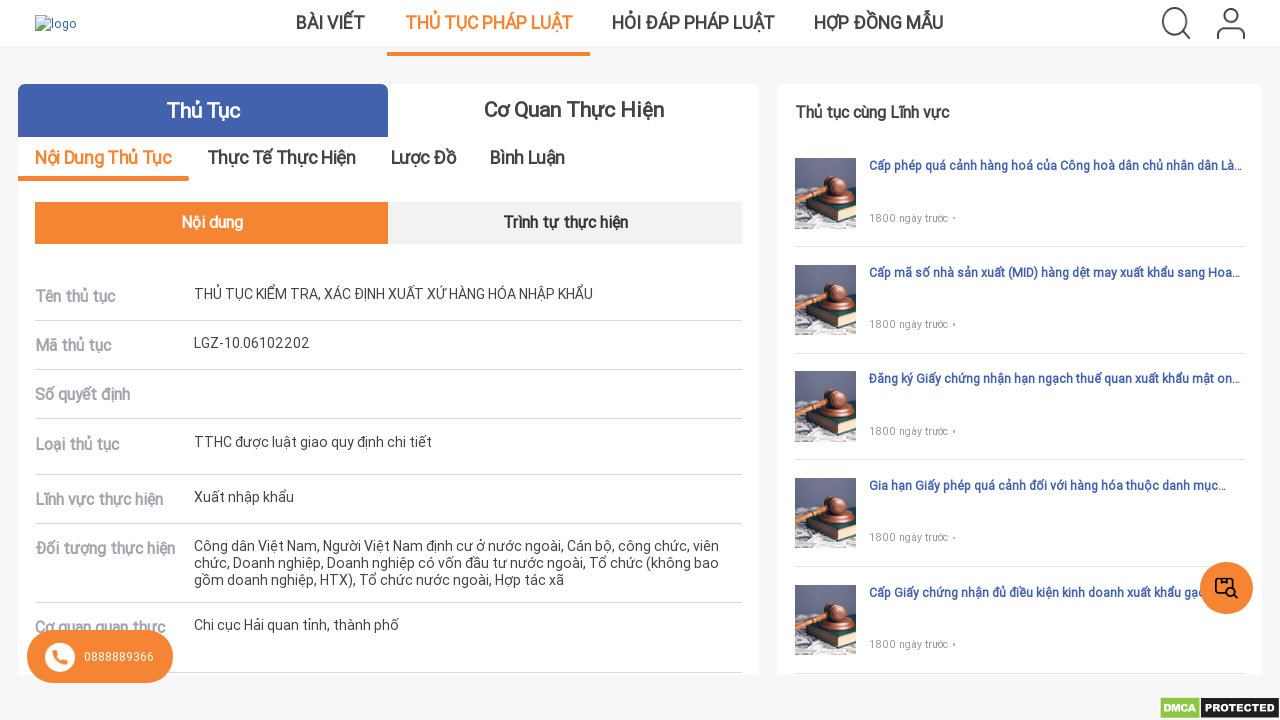

--- FILE ---
content_type: text/html; charset=UTF-8
request_url: https://thutucphapluat.com/thu-tuc/7065
body_size: 46885
content:
<!DOCTYPE html>
<html lang="en">
    <head>
    <link rel="manifest" href="https://thutucphapluat.com/manifest.json">

    <meta charset="utf-8">
<meta http-equiv="X-UA-Compatible" content="IE=Edge">
<meta name="viewport" content="width=device-width, initial-scale=1">
<!--<meta name="viewport" content="width=device-width, initial-scale=1.0, maximum-scale=1.0, user-scalable=no">-->
<link rel="icon" href="https://thutucphapluat.com/assets/images/favicon.png"/>

            <meta name="image" content="https://thutucphapluat.com/assets/images/logo/logo-legalzone.png">
        <meta property="og:image" content="https://thutucphapluat.com/assets/images/logo/logo-legalzone.png">
    
    <meta property="fb:admins" content="USER_ID"/>
    <meta property="fb:app_id" content="1234567890"/>
            <meta property="og:url" content="https://thutucphapluat.com/thu-tuc/7065">
                        <meta name="description" content="Hướng dẫn thủ tục kiểm tra, xác định xuất xứ hàng hóa nhập khẩu&nbsp;">
        <meta property="og:description" content="Hướng dẫn thủ tục kiểm tra, xác định xuất xứ hàng hóa nhập khẩu&nbsp;"/>
    
            <meta name="keywords" content="Kiểm tra, xác định xuất xứ hàng hóa nhập khẩu ">
                <title> THỦ TỤC KIỂM TRA, XÁC ĐỊNH XUẤT XỨ HÀNG HÓA NHẬP KHẨU</title>
        <meta name="content" content="THỦ TỤC KIỂM TRA, XÁC ĐỊNH XUẤT XỨ HÀNG HÓA NHẬP KHẨU">
        <meta property="og:title" content="THỦ TỤC KIỂM TRA, XÁC ĐỊNH XUẤT XỨ HÀNG HÓA NHẬP KHẨU">
        <meta property="og:image:width" content="600"/>
    <meta property="og:image:height" content="314"/>
            <meta name="author" content="Thành Lawyer">
    <!-- Zalo auth-->
<meta name="zalo-platform-site-verification" content="EitYSzFjD7e5xxXbnPayCqIFhX-e-Nr6CJOt"/>
<!--end Zalo auth-->    <script type="text/javascript">
    AppHelper = {};
    AppHelper.baseUrl = "https://thutucphapluat.com/";
    AppHelper.assetsDirectory = "https://thutucphapluat.com/assets/";
    AppHelper.settings = {};
    AppHelper.settings.firstDayOfWeek = 1 || 0;
    AppHelper.settings.currencySymbol = "đ";
    AppHelper.settings.currencyPosition = "right" || "left";
    AppHelper.settings.decimalSeparator = ",";
    AppHelper.settings.thousandSeparator = "";
    AppHelper.settings.displayLength = "10";
    AppHelper.settings.timeFormat = "24_hours";
    AppHelper.settings.scrollbar = "native";
    AppHelper.userId = "";
    AppHelper.urlChat = "https://thutucphapluat.com/homepage/createChatRecord";
    AppHelper.uuid = '04801565-07c6-438d-aa45-2f0ba642a14b';
    AppHelper.w_protocol = window.location.protocol === 'https:' ? 'wss' : 'ws';
    AppHelper.file_upload = 'https://chat.vugiasoftware.com/api/v1/store-file';
    AppHelper.delete = "Xóa";
    AppHelper.brower = "Chrome";
    AppHelper.brower_allow = ['Chrome'];
    AppHelper.permission = false;
    Notification.requestPermission().then(function(permission) {
        if (permission === 'granted'){
            AppHelper.permission = true;
        }
    });
</script>
    <script type="text/javascript">
    AppLanugage = {};
    AppLanugage.locale = "vi";

    AppLanugage.days = ["Ch\u1ee7 nh\u1eadt","Th\u1ee9 2","Th\u1ee9 3","Th\u1ee9 4","Th\u1ee9 5","Th\u1ee9 6","Th\u1ee9 7"];
    AppLanugage.daysShort = ["Sun","Mon","Tue","Wed","Thu","Fri","Sat"];
    AppLanugage.daysMin = ["Su","Mo","Tu","We","Th","Fr","Sa"];

    AppLanugage.months = ["January","February","March","April","May","June","July","August","September","October","November","December"];
    AppLanugage.monthsShort = ["Jan","Feb","Mar","Apr","May","Jun","Jul","Aug","Sep","Oct","Nov","Dec"];

    AppLanugage.today = "Hôm nay";
    AppLanugage.yesterday = "Hôm qua";
    AppLanugage.tomorrow = "Ngày mai";

    AppLanugage.search = "Tìm kiếm";
    AppLanugage.noRecordFound = "Chưa có dữ liệu";
    AppLanugage.print = "In";
    AppLanugage.excel = "Excel";
    AppLanugage.printButtonTooltip = "Press escape when finished.";

    AppLanugage.uploadInstructionFiles = "Thả tệp vào đây";

    AppLanugage.fileUploadInstruction = "Drag-and-drop documents here <br /> (or click to browse...)";
    AppLanugage.fileNameTooLong = "Filename is too long.";
    
    AppLanugage.custom = "Custom";
    AppLanugage.clear = "Clear";

</script>    <link rel='stylesheet' type='text/css' href='https://thutucphapluat.com/assets/bootstrap/css/bootstrap.min.css'/><link rel='stylesheet' type='text/css' href='https://thutucphapluat.com/assets/js/datatable/css/jquery.dataTables.min.css'/><link rel='stylesheet' type='text/css' href='https://thutucphapluat.com/assets/js/datatable/TableTools/css/dataTables.tableTools.min.css'/><link rel='stylesheet' type='text/css' href='https://thutucphapluat.com/assets/css/font.css'/><link rel='stylesheet' type='text/css' href='https://thutucphapluat.com/assets/css/style.css'/><link rel='stylesheet' type='text/css' href='https://thutucphapluat.com/assets/css/custom-style.css'/><link rel='stylesheet' type='text/css' href='https://thutucphapluat.com/assets/css/simple-calendar.css'/><link rel='stylesheet' type='text/css' href='https://thutucphapluat.com/assets/css/scss/responsive.css'/><link rel='stylesheet' type='text/css' href='https://thutucphapluat.com/assets/js/font-awesome/css/font-awesome.min.css'/><link rel='stylesheet' type='text/css' href='https://thutucphapluat.com/assets/css/scss/custom_style.css'/><link rel='stylesheet' type='text/css' href='https://thutucphapluat.com/assets/js/select2/select2.css'/><link rel='stylesheet' type='text/css' href='https://thutucphapluat.com/assets/js/select2/select2-bootstrap.min.css'/><link rel='stylesheet' type='text/css' href='https://thutucphapluat.com/assets/js/bootstrap-datepicker/css/datepicker3.css'/><link rel='stylesheet' type='text/css' href='https://thutucphapluat.com/assets/js/bootstrap-timepicker/css/bootstrap-timepicker.min.css'/><link rel='stylesheet' type='text/css' href='https://thutucphapluat.com/assets/js/x-editable/css/bootstrap-editable.css'/><link rel='stylesheet' type='text/css' href='https://thutucphapluat.com/assets/js/dropzone/dropzone.min.css'/><link rel='stylesheet' type='text/css' href='https://thutucphapluat.com/assets/js/magnific-popup/magnific-popup.css'/><link rel='stylesheet' type='text/css' href='https://thutucphapluat.com/assets/js/malihu-custom-scrollbar/jquery.mCustomScrollbar.min.css'/><link rel='stylesheet' type='text/css' href='https://thutucphapluat.com/assets/js/awesomplete/awesomplete.css'/><link rel='stylesheet' type='text/css' href='https://thutucphapluat.com/assets/js/OwlCarousel/owl.carousel.min.css'/><script type='text/javascript' src='https://thutucphapluat.com/assets/js/jquery-1.11.3.min.js'></script><script type='text/javascript' src='https://thutucphapluat.com/assets/js/general_helper.js'></script><script type='text/javascript' src='https://thutucphapluat.com/assets/js/app.js'></script><script type='text/javascript' src='https://thutucphapluat.com/assets/js/base.js'></script><script type='text/javascript' src='https://thutucphapluat.com/assets/js/home_page.js'></script><script type='text/javascript' src='https://thutucphapluat.com/assets/js/bootstrap-datepicker/js/bootstrap-datepicker.js'></script><script type='text/javascript' src='https://thutucphapluat.com/assets/js/x-editable/js/bootstrap-editable.min.js'></script><script type='text/javascript' src='https://thutucphapluat.com/assets/js/fullcalendar/moment.min.js'></script><script type='text/javascript' src='https://thutucphapluat.com/assets/js/OwlCarousel/owl.carousel.min.js'></script><script type='text/javascript' src='https://thutucphapluat.com/assets/js/custom_upload_file.js'></script><script type='text/javascript' src='https://thutucphapluat.com/assets/bootstrap/js/bootstrap.min.js'></script><script type='text/javascript' src='https://thutucphapluat.com/assets/js/jquery-validation/jquery.form.js'></script><script type='text/javascript' src='https://thutucphapluat.com/assets/js/datatable/js/jquery.dataTables.js'></script><script type='text/javascript' src='https://thutucphapluat.com/assets/js/jquery-validation/jquery.validate.min.js'></script><script type='text/javascript' src='https://thutucphapluat.com/assets/js/bootstrap-timepicker/js/bootstrap-timepicker.min.js'></script><script type='text/javascript' src='https://thutucphapluat.com/assets/js/datatable/TableTools/js/dataTables.tableTools.min.js'></script><script type='text/javascript' src='https://thutucphapluat.com/assets/js/malihu-custom-scrollbar/jquery.mCustomScrollbar.concat.min.js'></script><script type='text/javascript' src='https://thutucphapluat.com/assets/js/select2/select2.js'></script><script type='text/javascript' src='https://thutucphapluat.com/assets/js/ckeditor.js'></script><script type='text/javascript' src='https://thutucphapluat.com/assets/js/dropzone/dropzone.min.js'></script><script type='text/javascript' src='https://thutucphapluat.com/assets/js/magnific-popup/jquery.magnific-popup.min.js'></script><script type='text/javascript' src='https://thutucphapluat.com/assets/js/sortable/sortable.js'></script><script type='text/javascript' src='https://thutucphapluat.com/assets/js/notificatoin_handler.js'></script><script type='text/javascript' src='https://thutucphapluat.com/assets/js/districts.min.js'></script><script type='text/javascript' src='https://thutucphapluat.com/assets/js/dist/jquery.simple-calendar.js'></script><script type='text/javascript' src='https://thutucphapluat.com/assets/js/dist/jquery.simple-calendar.min.js'></script><script defer type='text/javascript' src='https://thutucphapluat.com/assets/js/firebase/8.5.0/firebase-app.js'></script><script defer type='text/javascript' src='https://thutucphapluat.com/assets/js/firebase/8.5.0/firebase-auth.js'></script><script defer type='text/javascript' src='https://thutucphapluat.com/assets/js/firebase/8.5.0/firebase-firestore.js'></script><script defer type='text/javascript' src='https://thutucphapluat.com/assets/js/firebase/8.5.0/firebase-storage.js'></script><script defer type='text/javascript' src='https://thutucphapluat.com/assets/js/firebase/8.5.0/firebase-messaging.js'></script><script defer type='text/javascript' src='https://thutucphapluat.com/assets/js/messages/firestore-config.js'></script>    <!--    <script src="https://js.pusher.com/beams/1.0/push-notifications-cdn.js"></script>-->

    <!--    <script src="--><!--"></script>-->
    <!--        <script src="https://polyfill.io/v3/polyfill.min.js?features=default"></script>-->

        <script src="https://cdn.jsdelivr.net/npm/@tensorflow/tfjs@0.9.0"></script>

        <script src="https://cdn.jsdelivr.net/npm/@tensorflow-models/coco-ssd@1.1.0" < script>
        <script src="https://ajax.googleapis.com/ajax/libs/jquery/1.8.3/jquery.min.js"></script>
        <script src="https://maps.googleapis.com/maps/api/js?key=AIzaSyDBEzdYc_dcJezDklhTWnlUA-_cVab5iX8&libraries=places&v=3.exp&sensor=false"></script>
    

                <!-- Global site tag (gtag.js) - Google Analytics -->
        <script async src="https://www.googletagmanager.com/gtag/js?id=G-MBNM1FKSK0"></script>
        <script>
            window.dataLayer = window.dataLayer || [];
            function gtag(){dataLayer.push(arguments);}
            gtag('js', new Date());

            gtag('config', 'G-MBNM1FKSK0');
        </script>
        <meta name="zalo-platform-site-verification" content="EitYSzFjD7e5xxXbnPayCqIFhX-e-Nr6CJOt"/>
        <script>
        $(document).ready(function() {
            $('img[src^="https://drive.google.com/thumbnail?id="]').each(function () {
                console.log($(this));
                var currentSrc = $(this).attr('src');
                console.log(currentSrc);

                // Kiểm tra nếu không kết thúc bằng '&sz=s1000'
                if (!currentSrc.endsWith('&sz=s1000')) {
                    // Thêm '&sz=s1000' vào cuối chuỗi
                    var newSrc = currentSrc + '&sz=s1000';

                    // Cập nhật thuộc tính 'src' của thẻ hình ảnh
                    $(this).attr('src', newSrc);
                }
            });
        });
    </script>

</head>
    <body class="home procedure_details">
                <div id="content" class="box">
                        <div id="page-container" class="box-content">
                <div id="pre-loader">
                    <div id="pre-loade" class="app-loader"><div class="loading"></div></div>
                </div>
                <div class="scrollable-page">
                    <div class="home-page ">
    <div id="header">
    <div class="header">
        <a class="logo" href="https://thutucphapluat.com/">
                            <img loading="lazy" src="https://drive.google.com/thumbnail?id=17goTHNlYE-8-SGoBPP4k55cul5HPWnks&sz=s1000" alt="logo" width="60px" height="60px"/>
                    </a>
        <div class="middle-header">
            <img width="32" height="32" class="bar-menu" src="https://thutucphapluat.com/assets/images/header/bar-menu.png" alt="bar menu" style="display: none">
            <div class="articles_and_legal_proceedings">
                <a class="menu_post" href="https://thutucphapluat.com/">Bài viết</a>
                <a class="menu_list_legal_proceedings" href="https://thutucphapluat.com/thu-tuc">Thủ tục pháp luật</a>
                <a class="menu-law-qa" href="https://thutucphapluat.com/law-qa">Hỏi đáp pháp luật</a>
                <a class="menu-contract" href="https://thutucphapluat.com/hop-dong-mau">Hợp đồng mẫu</a>
                <style>
                    .group-btn{
                        width: 100%;
                    }
                    @media only screen and (min-width: 501px) {
                        .group-btn{
                            display: none;
                        }
                    }
                    @media only screen and (max-width: 500px) {
                        .group-btn{
                            display: flex;
                            justify-content: center;
                            font-size: 1.5rem;
                            line-height: 3.2rem;
                            font-weight:bold;
                            margin-top: 100px;
                            padding: 1.6rem 2rem 0 2rem;
                        }
                    }

                </style>
                <div class="group-btn">
                    <div class="yes-view">Phiên bản cho di động</div>
                </div>
            </div>
        </div>
        <div class="right-header">
                        <div class="search">
                <img src="https://thutucphapluat.com/assets/images/header/Search.png" width="32" height="32" alt="Seach"/>
            </div>
            <div class="user">
                                    <img width="28" height="31" class="icon-user" src="https://thutucphapluat.com/assets/images/header/User.png" alt="User"/>
                            </div>
        </div>
    </div>
</div>
<div class="popup-dashboard hidden">
    <div class="title-popup">
        Bạn muốn truy cập vào Dash board của công ty nào ?
    </div>
    </div>

<input id="baseurl" type="hidden" value="https://thutucphapluat.com/">
<input id="check_login" type="hidden" value="">
<input id="check_name" type="hidden" value=" ">
<input id="check_avatar" type="hidden" value="https://thutucphapluat.com/files/profile_images/">
<!--login-->
<div class="hidden login-popup popup">
    <form action="https://thutucphapluat.com/#" id="signin-form" class="general-form" role="form" method="post" accept-charset="utf-8">
    <div class="header-popup">
        <div class="close-popup">×</div>
    </div>
    <div class="content-popup">
        <div class="title">
            Đăng nhập
        </div>
        <div id="error">
        </div>
        <div class="form-control">
            <div class="control">
                <input type="text" name="email" value="" id="email" class="form p10" placeholder="Email" autofocus="1" data-rule-required="1" data-msg-required="This field is required."/>
            </div>
            <div class="control">
                <input type="password" name="password" value="" id="password" class="form-control p10 pass" placeholder="Mật khẩu" data-rule-required="1" data-msg-required="This field is required."/>
                <img class="show-pass hide-pass" src="https://thutucphapluat.com/assets/images/icon/Eye.png"/>
            </div>
            <div class="link-forgot-password">
                Quên mật khẩu ?
            </div>
        </div>
        <div class="btn-submit btn-login">
            <button>Đăng nhập</button>
        </div>
        <div class="not-account">
            Bạn chưa có tài khoản? <span class="link-registration">Đăng ký</span>
        </div>
    </div>
    </form></div>
<form action="https://thutucphapluat.com/homepage/save_account" id="signup-form" class="general-form" method="post" accept-charset="utf-8">
<!--registration 1-->
<div class="hidden registration-popup popup">
    <div class="header-popup">
        <div class="close-popup">×</div>
    </div>
    <div class="content-popup">
        <div class="title">
            <div class="line">Đăng ký</div>
        </div>
        <div class="icon">
            <div class="icon-3"></div>
            <div class="icon-4"></div>
        </div>
        <div class="number-register">1. Chọn loại tài khoản</div>
        <div class="roles-register">
            <div class="roles-lawyer">
                <input type="radio" name="role" id="lawyer" checked value="lawyer">
                <label for="lawyer">
                    <svg width="60" height="61" viewBox="0 0 60 61" fill="none" xmlns="http://www.w3.org/2000/svg">
                        <path d="M59.9 36.7256L59.909 36.7226L50.058 15.2288L52.447 14.0399L51.553 12.2499L49.224 13.4099L48.909 12.7229C48.6787 12.2209 48.0853 12.0005 47.5833 12.2306C47.3655 12.3305 47.1909 12.5051 47.091 12.7229L46.81 13.3369C45.115 12.5496 43.2689 12.1411 41.4 12.1399H33V10.1399H35V8.13991H33.281L34 5.26294C34.552 3.05384 33.2088 0.815486 30.9996 0.263367C28.7905 -0.288628 26.5521 1.05461 26 3.26371C25.836 3.91996 25.836 4.60657 26 5.26282L26.719 8.13979H25V10.1398H27V12.1398H18.605C16.7343 12.1413 14.8863 12.5507 13.19 13.3397L12.909 12.7257C12.6789 12.2238 12.0853 12.0034 11.5833 12.2335C11.3655 12.3334 11.1909 12.508 11.091 12.7257L10.776 13.4127L8.44701 12.2477L7.55301 14.0397L9.94201 15.2337L0.0910133 36.7226C0.0302633 36.8533 -0.000736709 36.9956 1.32907e-05 37.1396C0.00438829 41.0037 3.13589 44.1352 7.00001 44.1396H17C20.8641 44.1352 23.9956 41.0037 24 37.1396C23.9975 36.996 23.9634 36.8546 23.9 36.7256L14.022 15.1508C15.4579 14.4844 17.022 14.1394 18.605 14.1399H27V50.7255L23.586 54.1395H20C17.24 54.1427 15.0033 56.3794 15 59.1394C15 59.6917 15.4478 60.1394 16 60.1394H44C44.5523 60.1394 45 59.6917 45 59.1394C44.9968 56.3794 42.76 54.1427 40 54.1395H36.414L33 50.7255V14.1399H41.4C42.983 14.1394 44.5471 14.4844 45.983 15.1508L36.091 36.7226C36.0303 36.8533 35.9993 36.9956 36 37.1396C36.0044 41.0037 39.1359 44.1352 43 44.1396H53C56.8641 44.1352 59.9956 41.0037 60 37.1396C59.9976 36.996 59.9635 36.8546 59.9 36.7256ZM17 42.1396H7.00001C4.62476 42.137 2.57814 40.4662 2.10001 38.1396H21.9C21.422 40.4662 19.3753 42.137 17 42.1396ZM21.442 36.1396H2.55801L11.744 16.0988C11.9118 16.1438 12.0883 16.1438 12.256 16.0988L21.442 36.1396ZM28.327 2.95597C29.1058 2.03197 30.4861 1.91435 31.4101 2.69309C31.505 2.77309 31.593 2.86109 31.673 2.95597C32.0775 3.47046 32.2204 4.14345 32.06 4.77795L31.219 8.13991H28.781L27.94 4.77795C27.7796 4.14345 27.9226 3.47046 28.327 2.95597ZM29 12.1399V10.1399H31V12.1399H29ZM31 14.1399V50.1395H29V14.1399H31ZM40 56.1394C41.271 56.1409 42.4036 56.9417 42.829 58.1394H17.171C17.5964 56.9417 18.729 56.1409 20 56.1394H40ZM33.586 54.1395H26.414L28.414 52.1395H31.586L33.586 54.1395ZM47.742 16.1018C47.9071 16.16 48.0882 16.1525 48.248 16.0808L57.442 36.1396H38.558L47.742 16.1018ZM53 42.1396H43C40.6248 42.137 38.5781 40.4662 38.1 38.1396H57.9C57.422 40.4662 55.3753 42.137 53 42.1396Z" fill="#8A8A8A"/>
                    </svg>
                    <span>Luật sư</span>
                </label>
            </div>
            <div class="enterprise">
                <input type="radio" name="role" id="enterprise">
                <label for="enterprise">
                    <svg width="60" height="61" viewBox="0 0 60 61" fill="none" xmlns="http://www.w3.org/2000/svg">
                        <path d="M59.0011 15.1394C59.0008 15.1394 59.0004 15.1394 59 15.1394H44V1.1394C44.0004 0.587405 43.5531 0.13978 43.0011 0.139405C43.0008 0.139405 43.0004 0.139405 43 0.139405H17C16.448 0.13903 16.0004 0.58628 16 1.13828C16 1.13865 16 1.13903 16 1.1394V15.1394H1C0.448 15.139 0.000375236 15.5863 2.35644e-07 16.1383C2.35644e-07 16.1387 2.35644e-07 16.139 2.35644e-07 16.1394V52.1394C-0.000374764 52.6914 0.446875 53.139 0.998875 53.1394C0.99925 53.1394 0.999625 53.1394 1 53.1394H3.09038C3.03238 53.4697 3.00213 53.8042 3 54.1394V59.1394C2.99963 59.6914 3.44688 60.139 3.99888 60.1394C3.99925 60.1394 3.99962 60.1394 4 60.1394H56C56.552 60.1398 56.9996 59.6925 57 59.1405C57 59.1402 57 59.1398 57 59.1394V54.1394C56.998 53.8042 56.9678 53.4697 56.9096 53.1394H59C59.552 53.1398 59.9996 52.6925 60 52.1405C60 52.1402 60 52.1398 60 52.1394V16.1394C60.0004 15.5874 59.5531 15.1398 59.0011 15.1394ZM43 43.1394C43 44.244 42.1046 45.1394 41 45.1394C39.8954 45.1394 39 44.244 39 43.1394C39 42.0348 39.8954 41.1394 41 41.1394C42.104 41.1408 42.9986 42.0354 43 43.1394ZM19 41.1394C20.1046 41.1394 21 42.0348 21 43.1394C21 44.244 20.1046 45.1394 19 45.1394C17.8954 45.1394 17 44.244 17 43.1394C17.0014 42.0354 17.896 41.1408 19 41.1394ZM13 58.1394H5V54.1394C5 51.9303 6.79087 50.1394 9 50.1394C11.2091 50.1394 13 51.9303 13 54.1394V58.1394ZM7 46.1394C7 45.0348 7.89538 44.1394 9 44.1394C10.1046 44.1394 11 45.0348 11 46.1394C11 47.244 10.1046 48.1394 9 48.1394C7.896 48.138 7.00138 47.2434 7 46.1394ZM13.1515 49.8175C12.7744 49.4538 12.3515 49.1408 11.8935 48.8864C13.4188 47.2884 13.3599 44.7564 11.7619 43.231C10.1639 41.7057 7.63188 41.7647 6.1065 43.3627C4.63112 44.9083 4.63112 47.3407 6.1065 48.8863C5.152 49.416 4.359 50.1947 3.81175 51.1393H2V17.1394H16V40.5214C14.6267 42.0623 14.6731 44.4013 16.1065 45.8864C14.6065 46.716 13.5316 48.146 13.1515 49.8175ZM23 58.1394H15V51.1394C15 48.9303 16.7909 47.1394 19 47.1394C21.2091 47.1394 23 48.9303 23 51.1394V58.1394ZM35 58.1394H25V51.1394C25 48.378 27.2386 46.1394 30 46.1394C32.7614 46.1394 35 48.378 35 51.1394V58.1394ZM27 41.1394C27 39.4825 28.3431 38.1394 30 38.1394C31.6569 38.1394 33 39.4825 33 41.1394C33 42.7963 31.6569 44.1394 30 44.1394C28.3439 44.1377 27.0018 42.7955 27 41.1394ZM36.0902 47.7013C35.4206 46.5208 34.4244 45.5589 33.2211 44.9313C35.3333 43.1523 35.6032 39.9979 33.8244 37.8858C32.0454 35.7737 28.891 35.5037 26.7789 37.2825C24.6667 39.0615 24.3967 42.2159 26.1756 44.328C26.3591 44.5459 26.5609 44.7477 26.7789 44.9313C25.5756 45.5589 24.5794 46.5208 23.9097 47.7013C23.384 46.9513 22.6945 46.3307 21.8935 45.8864C23.4266 44.318 23.3981 41.8037 21.8296 40.2705C20.8197 39.2833 19.3616 38.9068 18 39.2814V2.1394H42V39.2814C41.6741 39.1915 41.338 39.1438 41 39.1394C38.7967 39.1335 37.0059 40.9149 37 43.1183C36.9972 44.1493 37.3939 45.1414 38.1065 45.8864C37.3055 46.3307 36.616 46.9513 36.0902 47.7013ZM45 54.1394V58.1394H37V51.1394C37 48.9303 38.7909 47.1394 41 47.1394C43.2091 47.1394 45 48.9303 45 51.1394V54.1394ZM55 58.1394H47V54.1394C47 51.9303 48.7909 50.1394 51 50.1394C53.2091 50.1394 55 51.9303 55 54.1394V58.1394ZM49 46.1394C49 45.0348 49.8954 44.1394 51 44.1394C52.1046 44.1394 53 45.0348 53 46.1394C53 47.244 52.1046 48.1394 51 48.1394C49.896 48.138 49.0014 47.2434 49 46.1394ZM58 51.1394H56.1883C55.641 50.1948 54.848 49.4162 53.8935 48.8864C55.4188 47.2884 55.3599 44.7564 53.7619 43.231C52.1639 41.7058 49.6319 41.7647 48.1065 43.3627C46.6311 44.9083 46.6311 47.3407 48.1065 48.8863C47.6485 49.1407 47.2255 49.4537 46.8485 49.8174C46.4685 48.1459 45.3935 46.7159 43.8935 45.8863C45.3269 44.4012 45.3734 42.0622 44.0001 40.5213V17.1394H58.0001V51.1394H58Z" fill="#8A8A8A"/>
                    </svg>
                    <span>Doanh nghiệp</span>
                </label>
            </div>
            <div class="personal">
                <input type="radio" name="role" id="personal" value="personal">
                <label for="personal">
                    <svg width="44" height="61" viewBox="0 0 44 61" fill="none" xmlns="http://www.w3.org/2000/svg">
                        <path d="M41.0062 43.1245C40.2153 39.163 36.4991 38.4887 36.4874 38.4833V38.4834C36.4474 38.4717 36.8283 38.5672 27.424 36.2361V35.917H34.3468C35.7738 35.917 36.9347 34.756 36.9347 33.3292V20.1261C37.051 19.6352 37.0513 19.1249 36.9347 18.6329V13.8143C36.9347 13.3287 36.541 12.9353 36.0556 12.9353C35.57 12.9353 35.1766 13.3287 35.1766 13.8143V16.337C34.7126 16.06 34.1825 15.8613 33.6113 15.763C33.4051 14.8469 32.6443 14.1227 31.6795 13.996C30.6738 13.8639 29.9116 13.2776 29.4142 12.2536C29.1813 11.7742 28.7252 11.4593 28.1944 11.411C27.663 11.363 27.1599 11.59 26.8451 12.0186C25.334 14.075 21.1335 18.6874 13.8799 18.6872C13.3281 18.6872 12.9539 18.661 12.8236 18.6552C11.4907 18.5749 10.3637 19.6399 10.3637 20.9755V22.9952C10.3637 26.2234 11.7029 29.353 14.0377 31.5814C14.8121 32.3205 15.6663 32.9371 16.5772 33.4287V34.1592H9.68599C9.22837 34.1592 8.85607 33.7869 8.85607 33.3294V13.5774C8.85607 7.17397 14.0771 1.89749 20.3839 1.89749C20.4043 1.89749 20.4247 1.89761 20.445 1.89772C22.7046 1.90979 25.3135 2.55163 27.0914 3.53237C28.2181 4.15429 28.9141 3.65999 30.0268 3.65999C32.7426 3.65999 34.919 6.45257 35.1799 8.96425C35.1815 9.00104 35.1854 9.14835 35.1859 9.71272C35.1865 10.5613 36.1448 10.6264 36.0656 10.591C36.5512 10.5907 36.9443 10.1967 36.9439 9.71132C36.9438 9.55522 36.9451 8.94315 36.9304 8.80112C36.577 5.3046 33.5945 1.90194 30.0269 1.90194C28.6336 1.90194 28.4164 2.25515 27.9408 1.99312C25.9248 0.880889 22.9862 0.153271 20.4545 0.139678C13.157 0.092451 7.09791 6.17179 7.09791 13.5773V33.3293C7.09791 34.7563 8.25888 35.9171 9.68588 35.9171H16.5772V36.2362L7.54931 38.4737C7.53736 38.4766 7.52564 38.48 7.5138 38.4834L6.85427 38.678C6.83447 38.6838 6.81501 38.6903 6.79568 38.6974C5.61865 39.1366 3.55978 40.2957 2.99482 43.125C0.319429 56.5643 0.432047 55.9904 0.425602 56.0365C0.103336 58.3159 1.24439 60.1392 3.98927 60.1392H13.4949C13.9806 60.1392 14.374 59.7457 14.374 59.2602C14.374 58.7746 13.9804 58.3812 13.4949 58.3812H10.1871V50.0901C10.1871 49.6045 9.79357 49.2111 9.30806 49.2111C8.82256 49.2111 8.42904 49.6046 8.42904 50.0901V58.3812H3.98927C2.82162 58.3812 2.14357 58.0052 2.13232 56.7786C2.1274 56.1803 2.10384 56.7635 4.719 43.4687C5.11263 41.4973 6.54419 40.6738 7.38291 40.3549L7.99252 40.1751L13.1769 38.8902C18.944 45.6842 18.6026 45.3242 18.9358 45.6493C20.8608 47.527 23.6074 47.3945 25.4151 45.2715L30.8438 38.895L36.0084 40.175C36.1578 40.2437 38.7287 40.6959 39.2822 43.4683C41.8748 56.6481 41.8739 56.1775 41.869 56.7779C41.8601 57.9793 41.2101 58.3813 40.012 58.3813H35.6038V50.0901C35.6038 49.6045 35.2104 49.2111 34.7247 49.2111C34.2391 49.2111 33.8457 49.6046 33.8457 50.0901V58.3812H17.5971C17.1115 58.3812 16.7181 58.7747 16.7181 59.2602C16.7181 59.7458 17.1116 60.1392 17.5971 60.1392H40.0121C42.1838 60.1392 43.6071 58.9442 43.6271 56.792C43.6345 55.7869 43.5746 56.2671 41.0062 43.1245ZM33.6689 17.5765C34.4029 17.7948 34.9691 18.2785 35.1767 18.876V19.8831C34.9691 20.4806 34.4029 20.9644 33.6689 21.1826V17.5765ZM33.6689 23.1483V22.986C34.2183 22.8845 34.7284 22.69 35.1767 22.4222V33.3293C35.1767 33.7869 34.8044 34.159 34.3469 34.159H27.424V33.4796C31.151 31.5312 33.6689 27.6299 33.6689 23.1483ZM15.2517 30.3095C13.2627 28.4109 12.122 25.745 12.122 22.995C12.1742 21.0811 11.9953 20.8492 12.3007 20.5616C12.4088 20.4596 12.5543 20.4005 12.718 20.4098C19.0208 20.7893 24.4419 18.0185 28.021 13.3793C28.9861 15.0738 30.4013 15.6014 31.4506 15.7393C31.7129 15.7738 31.9108 15.9976 31.9108 16.2602C31.9108 18.692 31.9108 20.7341 31.9108 23.1484C31.9108 31.8948 21.4399 36.2156 15.2517 30.3095ZM24.0763 44.1317C22.8515 45.5705 21.1371 45.5666 19.9153 44.1245L18.0812 41.9597H25.9255L24.0763 44.1317ZM27.4224 40.2015H16.5919L15.0812 38.4184L17.668 37.7771C18.0603 37.68 18.3355 37.3193 18.3355 36.9152L18.3356 34.1958C20.7544 35.002 23.3087 34.9932 25.6659 34.2209C25.6824 37.0304 25.6282 36.9661 25.7149 37.2139C25.8108 37.4879 26.0392 37.7041 26.3333 37.777L28.9371 38.4224L27.4224 40.2015Z" fill="#8A8A8A"/>
                    </svg>
                    <span>Cá nhân</span>
                </label>
            </div>
            <div class="state-cadres">
                <input type="radio" name="role" id="state-cadres" value="state_cadres">
                <label for="state-cadres">
                    <svg width="42" height="61" viewBox="0 0 42 61" fill="none" xmlns="http://www.w3.org/2000/svg">
                        <path d="M30.9283 42.9108C29.4556 42.9108 28.1193 42.1608 27.3541 40.9044C27.0667 40.4327 26.4513 40.2832 25.9798 40.5706C25.5083 40.8578 25.3587 41.4732 25.6461 41.9448C26.1783 42.8186 26.8988 43.5241 27.7376 44.0289L26.7012 48.7323L24.2026 45.8552C24.6562 45.3337 24.5467 44.7244 24.1559 44.3847C23.7394 44.0224 23.1077 44.0663 22.7452 44.4831L20.987 46.5051L16.558 41.5839C16.9348 40.8602 17.1633 40.0657 17.2286 39.2377C25.8003 41.7609 34.3749 35.2916 34.3749 26.405V18.1394C34.3749 17.5871 33.9272 17.1394 33.3749 17.1394C32.8227 17.1394 32.3749 17.5871 32.3749 18.1394V26.405C32.3749 32.6771 27.2722 37.78 21 37.78C14.7277 37.78 9.62498 32.6772 9.62498 26.405V17.9184C12.0628 17.78 14.1365 16.2494 14.8755 13.4754C19.0392 16.1419 23.7064 17.8695 28.6044 18.5551C29.1534 18.6316 29.6572 18.2487 29.7334 17.7034C29.8099 17.1565 29.4287 16.651 28.8818 16.5744C23.8943 15.8762 19.0273 14.0096 14.7027 10.9481C14.0416 10.4799 13.121 10.9563 13.125 11.7708C13.1251 11.7956 13.1157 14.2758 11.2345 15.4075C10.0449 16.1232 8.84161 15.8921 8.63461 15.8899C8.12348 15.885 7.69036 16.2685 7.63211 16.7744C7.62111 16.8711 7.62498 16.5417 7.62498 24.7764C6.95699 24.4299 6.49999 23.7404 6.49999 22.9469V10.7644C6.49999 9.45476 7.56536 8.38939 8.87498 8.38939C9.28386 8.38939 9.6516 8.14039 9.80348 7.76076C11.1695 4.3459 14.4285 2.1394 18.1065 2.1394H26.6823C31.6134 2.1394 35.6249 6.15102 35.6249 11.082V22.9469C35.6249 23.4991 36.0727 23.9469 36.6249 23.9469C37.1772 23.9469 37.6249 23.4991 37.6249 22.9469V11.082C37.6249 5.04827 32.7162 0.139404 26.6823 0.139404H18.1065C13.8165 0.139404 9.99185 2.59315 8.19586 6.44202C6.10486 6.76939 4.49999 8.58301 4.49999 10.7644V22.9469C4.49999 24.86 5.83849 26.4678 7.63511 26.8995C7.82173 32.0068 10.8851 36.3923 15.25 38.4793V38.7431C15.25 39.8572 14.8155 40.9039 14.0266 41.6907C12.6275 43.0858 10.8644 42.9108 11.0714 42.9108C5.36686 42.9108 0.75 47.5271 0.75 53.2322V59.1393C0.75 59.6915 1.19775 60.1393 1.75 60.1393C2.30225 60.1393 2.75 59.6915 2.75 59.1393V53.2322C2.75 48.6328 6.47186 44.9107 11.0716 44.9108C11.5092 44.9108 11.9461 44.8643 12.3781 44.7719L13.7735 51.1044C13.9501 51.9063 14.9673 52.1639 15.5051 51.5449L17.4752 49.2764L16.2578 59.0153C16.1893 59.5633 16.5782 60.063 17.1261 60.1315C17.6751 60.1999 18.174 59.8105 18.2425 59.2633L19.6493 48.0082C19.713 48.0788 20.2688 48.7022 20.3401 48.7651C20.7528 49.1273 21.3816 49.0906 21.7486 48.6767C21.9463 48.4503 21.4348 49.0382 22.3483 47.9877L23.7577 59.2632C23.8261 59.8104 24.3248 60.1999 24.8741 60.1314C25.4221 60.0629 25.8108 59.5632 25.7423 59.0152L24.5249 49.2763L26.4951 51.5448C27.0336 52.1649 28.0503 51.9048 28.2267 51.1043L29.6221 44.7716C30.0457 44.8616 30.4824 44.9106 30.9284 44.9106C35.5277 44.9107 39.2499 48.6324 39.2499 53.2322V59.1393C39.2499 59.6915 39.6977 60.1393 40.2499 60.1393C40.8022 60.1393 41.2499 59.6915 41.2499 59.1393V53.2322C41.2499 47.5276 36.6335 42.9106 30.9283 42.9108ZM15.2987 48.7323L14.2621 44.0276C14.6433 43.7973 15.001 43.5232 15.3306 43.2097L17.7551 45.9037L15.2987 48.7323Z" fill="#8A8A8A"/>
                    </svg>
                    <span>Cán bộ nhà nước</span>
                </label>
            </div>

        </div>
        <div class="btn-submit btn-signup">
            <div class="continue">Tiếp tục</div>
        </div>
        <div class="note">
            Với việc tiếp tục, bạn đã đồng ý với <span class="policy-link">Chính sách bảo mật</span> của chúng tôi
        </div>
        <div class="not-account">
            Bạn đã có tài khoản? <span class="link-registration link-login">Đăng nhập</span>
        </div>
    </div>
</div>
<!--registration 2-->
<div class="hidden registration-popup-1 popup">
    <div class="header-popup">
        <div class="close-popup">×</div>
    </div>
    <div class="content-popup">
        <div class="title">
            <div class="line">Đăng ký</div>
        </div>
        <div class="icon">
            <div class="icon-3"></div>
            <div class="icon-4"></div>
        </div>
        <div class="number-register">1. Chọn loại tài khoản</div>
        <div class="roles-register">
            <div class="roles-lawyer">
                <input type="radio" name="role" id="company-lawyer" checked value="company">
                <label for="company-lawyer">
                    <svg width="60" height="61" viewBox="0 0 60 61" fill="none" xmlns="http://www.w3.org/2000/svg">
                        <path d="M59.9 36.7256L59.909 36.7226L50.058 15.2288L52.447 14.0399L51.553 12.2499L49.224 13.4099L48.909 12.7229C48.6787 12.2209 48.0853 12.0005 47.5833 12.2306C47.3655 12.3305 47.1909 12.5051 47.091 12.7229L46.81 13.3369C45.115 12.5496 43.2689 12.1411 41.4 12.1399H33V10.1399H35V8.13991H33.281L34 5.26294C34.552 3.05384 33.2088 0.815486 30.9996 0.263367C28.7905 -0.288628 26.5521 1.05461 26 3.26371C25.836 3.91996 25.836 4.60657 26 5.26282L26.719 8.13979H25V10.1398H27V12.1398H18.605C16.7343 12.1413 14.8863 12.5507 13.19 13.3397L12.909 12.7257C12.6789 12.2238 12.0853 12.0034 11.5833 12.2335C11.3655 12.3334 11.1909 12.508 11.091 12.7257L10.776 13.4127L8.44701 12.2477L7.55301 14.0397L9.94201 15.2337L0.0910133 36.7226C0.0302633 36.8533 -0.000736709 36.9956 1.32907e-05 37.1396C0.00438829 41.0037 3.13589 44.1352 7.00001 44.1396H17C20.8641 44.1352 23.9956 41.0037 24 37.1396C23.9975 36.996 23.9634 36.8546 23.9 36.7256L14.022 15.1508C15.4579 14.4844 17.022 14.1394 18.605 14.1399H27V50.7255L23.586 54.1395H20C17.24 54.1427 15.0033 56.3794 15 59.1394C15 59.6917 15.4478 60.1394 16 60.1394H44C44.5523 60.1394 45 59.6917 45 59.1394C44.9968 56.3794 42.76 54.1427 40 54.1395H36.414L33 50.7255V14.1399H41.4C42.983 14.1394 44.5471 14.4844 45.983 15.1508L36.091 36.7226C36.0303 36.8533 35.9993 36.9956 36 37.1396C36.0044 41.0037 39.1359 44.1352 43 44.1396H53C56.8641 44.1352 59.9956 41.0037 60 37.1396C59.9976 36.996 59.9635 36.8546 59.9 36.7256ZM17 42.1396H7.00001C4.62476 42.137 2.57814 40.4662 2.10001 38.1396H21.9C21.422 40.4662 19.3753 42.137 17 42.1396ZM21.442 36.1396H2.55801L11.744 16.0988C11.9118 16.1438 12.0883 16.1438 12.256 16.0988L21.442 36.1396ZM28.327 2.95597C29.1058 2.03197 30.4861 1.91435 31.4101 2.69309C31.505 2.77309 31.593 2.86109 31.673 2.95597C32.0775 3.47046 32.2204 4.14345 32.06 4.77795L31.219 8.13991H28.781L27.94 4.77795C27.7796 4.14345 27.9226 3.47046 28.327 2.95597ZM29 12.1399V10.1399H31V12.1399H29ZM31 14.1399V50.1395H29V14.1399H31ZM40 56.1394C41.271 56.1409 42.4036 56.9417 42.829 58.1394H17.171C17.5964 56.9417 18.729 56.1409 20 56.1394H40ZM33.586 54.1395H26.414L28.414 52.1395H31.586L33.586 54.1395ZM47.742 16.1018C47.9071 16.16 48.0882 16.1525 48.248 16.0808L57.442 36.1396H38.558L47.742 16.1018ZM53 42.1396H43C40.6248 42.137 38.5781 40.4662 38.1 38.1396H57.9C57.422 40.4662 55.3753 42.137 53 42.1396Z" fill="#8A8A8A"/>
                    </svg>
                    <span>Công ty luật</span>
                </label>
            </div>
            <div class="enterprise">
                <input type="radio" name="role" id="company-enterprise" value="enterprise">
                <label for="company-enterprise">
                    <svg width="60" height="61" viewBox="0 0 60 61" fill="none" xmlns="http://www.w3.org/2000/svg">
                        <path d="M59.0011 15.1394C59.0008 15.1394 59.0004 15.1394 59 15.1394H44V1.1394C44.0004 0.587405 43.5531 0.13978 43.0011 0.139405C43.0008 0.139405 43.0004 0.139405 43 0.139405H17C16.448 0.13903 16.0004 0.58628 16 1.13828C16 1.13865 16 1.13903 16 1.1394V15.1394H1C0.448 15.139 0.000375236 15.5863 2.35644e-07 16.1383C2.35644e-07 16.1387 2.35644e-07 16.139 2.35644e-07 16.1394V52.1394C-0.000374764 52.6914 0.446875 53.139 0.998875 53.1394C0.99925 53.1394 0.999625 53.1394 1 53.1394H3.09038C3.03238 53.4697 3.00213 53.8042 3 54.1394V59.1394C2.99963 59.6914 3.44688 60.139 3.99888 60.1394C3.99925 60.1394 3.99962 60.1394 4 60.1394H56C56.552 60.1398 56.9996 59.6925 57 59.1405C57 59.1402 57 59.1398 57 59.1394V54.1394C56.998 53.8042 56.9678 53.4697 56.9096 53.1394H59C59.552 53.1398 59.9996 52.6925 60 52.1405C60 52.1402 60 52.1398 60 52.1394V16.1394C60.0004 15.5874 59.5531 15.1398 59.0011 15.1394ZM43 43.1394C43 44.244 42.1046 45.1394 41 45.1394C39.8954 45.1394 39 44.244 39 43.1394C39 42.0348 39.8954 41.1394 41 41.1394C42.104 41.1408 42.9986 42.0354 43 43.1394ZM19 41.1394C20.1046 41.1394 21 42.0348 21 43.1394C21 44.244 20.1046 45.1394 19 45.1394C17.8954 45.1394 17 44.244 17 43.1394C17.0014 42.0354 17.896 41.1408 19 41.1394ZM13 58.1394H5V54.1394C5 51.9303 6.79087 50.1394 9 50.1394C11.2091 50.1394 13 51.9303 13 54.1394V58.1394ZM7 46.1394C7 45.0348 7.89538 44.1394 9 44.1394C10.1046 44.1394 11 45.0348 11 46.1394C11 47.244 10.1046 48.1394 9 48.1394C7.896 48.138 7.00138 47.2434 7 46.1394ZM13.1515 49.8175C12.7744 49.4538 12.3515 49.1408 11.8935 48.8864C13.4188 47.2884 13.3599 44.7564 11.7619 43.231C10.1639 41.7057 7.63188 41.7647 6.1065 43.3627C4.63112 44.9083 4.63112 47.3407 6.1065 48.8863C5.152 49.416 4.359 50.1947 3.81175 51.1393H2V17.1394H16V40.5214C14.6267 42.0623 14.6731 44.4013 16.1065 45.8864C14.6065 46.716 13.5316 48.146 13.1515 49.8175ZM23 58.1394H15V51.1394C15 48.9303 16.7909 47.1394 19 47.1394C21.2091 47.1394 23 48.9303 23 51.1394V58.1394ZM35 58.1394H25V51.1394C25 48.378 27.2386 46.1394 30 46.1394C32.7614 46.1394 35 48.378 35 51.1394V58.1394ZM27 41.1394C27 39.4825 28.3431 38.1394 30 38.1394C31.6569 38.1394 33 39.4825 33 41.1394C33 42.7963 31.6569 44.1394 30 44.1394C28.3439 44.1377 27.0018 42.7955 27 41.1394ZM36.0902 47.7013C35.4206 46.5208 34.4244 45.5589 33.2211 44.9313C35.3333 43.1523 35.6032 39.9979 33.8244 37.8858C32.0454 35.7737 28.891 35.5037 26.7789 37.2825C24.6667 39.0615 24.3967 42.2159 26.1756 44.328C26.3591 44.5459 26.5609 44.7477 26.7789 44.9313C25.5756 45.5589 24.5794 46.5208 23.9097 47.7013C23.384 46.9513 22.6945 46.3307 21.8935 45.8864C23.4266 44.318 23.3981 41.8037 21.8296 40.2705C20.8197 39.2833 19.3616 38.9068 18 39.2814V2.1394H42V39.2814C41.6741 39.1915 41.338 39.1438 41 39.1394C38.7967 39.1335 37.0059 40.9149 37 43.1183C36.9972 44.1493 37.3939 45.1414 38.1065 45.8864C37.3055 46.3307 36.616 46.9513 36.0902 47.7013ZM45 54.1394V58.1394H37V51.1394C37 48.9303 38.7909 47.1394 41 47.1394C43.2091 47.1394 45 48.9303 45 51.1394V54.1394ZM55 58.1394H47V54.1394C47 51.9303 48.7909 50.1394 51 50.1394C53.2091 50.1394 55 51.9303 55 54.1394V58.1394ZM49 46.1394C49 45.0348 49.8954 44.1394 51 44.1394C52.1046 44.1394 53 45.0348 53 46.1394C53 47.244 52.1046 48.1394 51 48.1394C49.896 48.138 49.0014 47.2434 49 46.1394ZM58 51.1394H56.1883C55.641 50.1948 54.848 49.4162 53.8935 48.8864C55.4188 47.2884 55.3599 44.7564 53.7619 43.231C52.1639 41.7058 49.6319 41.7647 48.1065 43.3627C46.6311 44.9083 46.6311 47.3407 48.1065 48.8863C47.6485 49.1407 47.2255 49.4537 46.8485 49.8174C46.4685 48.1459 45.3935 46.7159 43.8935 45.8863C45.3269 44.4012 45.3734 42.0622 44.0001 40.5213V17.1394H58.0001V51.1394H58Z" fill="#8A8A8A"/>
                    </svg>
                    <span>Doanh nghiệp</span>
                </label>
            </div>
        </div>
        <div class="btn-all">
            <div class="back">Quay lại</div>
            <div class="submit-custom">Đăng ký</div>
        </div>
        <div class="note">
            Với việc tiếp tục, bạn đã đồng ý với <span class="policy-link">Chính sách bảo mật</span> của chúng tôi
        </div>
        <div class="not-account">
            Bạn đã có tài khoản? <span class="link-registration link-login">Đăng nhập</span>
        </div>
    </div>
</div>
<!--registration 3-->
<div class="hidden registration-popup-2 popup">
    <div class="header-popup">
        <div class="close-popup">×</div>
    </div>
    <div class="content-popup">
        <div class="title">
            <div class="register-text">Đăng ký</div>
            <div class="icon">
                <div class="icon-1"></div>
                <div class="icon-2"></div>
            </div>
        </div>

        <div class="number-register">2. Đăng ký</div>
        <div class="form-control">
            <div class="control">
                <input type="hidden" name="reload_list" value="1">
                <input type="text" name="full_name" value="" id="full_name" placeholder="Họ và tên" data-rule-required="1" data-msg-required="This field is required." required="required"/>
            </div>
            <div class="control">
                <input type="text" name="email" value="" id="email" data-pattern="[a-z0-9._%+-]+@[a-z0-9.-]+\.com$" placeholder="Email" autocomplete="off" data-rule-email="1" data-msg-email="Please enter a valid email address." data-rule-required="1" data-msg-required="This field is required." required="required"/>
            </div>
            <div class="control">
                <input type="text" name="phone" value="" id="phone" maxlength="10" placeholder="Số điện thoại" data-rule-required="1" data-msg-required="This field is required." data-rule-phone="1" data-msg-phone="Bạn cần nhập đúng định dạng số điện thoại" required="required"/>
            </div>
            <div class="control">
                <input type="password" name="password" value="" id="password-up" class="pass" placeholder="Mật khẩu" data-rule-required="1" autocomplete="off" data-rule-minlength="6" data-rule-maxlength="50" data-msg-minlength="Please enter at least 6 characters." data-msg-maxlength="enter_maximum_50_characters" required="required"/>
                <img class="show-pass hide-pass" src="https://thutucphapluat.com/assets/images/icon/Eye.png"/>
            </div>
            <div class="control">
                <input type="password" name="retype_password" value="" id="retype_password" placeholder="Nhập lại mật khẩu" class="pass" autocomplete="off" data-rule-equalTo="#password-up" data-msg-equalTo="Please enter the same value again." required="required"/>
                <img class="show-pass hide-pass" src="https://thutucphapluat.com/assets/images/icon/Eye.png"/>
            </div>
        </div>
        <div class="btn-all">
            <div class="back">Quay lại</div>
            <button type="submit" class="submit submit-resgister">Đăng ký</button>
        </div>
        <div class="note">
            Với việc tiếp tục, bạn đã đồng ý với <span class="policy-link">Chính sách bảo mật</span> của chúng tôi
        </div>
        <div class="not-account">
            Bạn đã có tài khoản? <span class="link-registration link-login">Đăng nhập</span>
        </div>
    </div>
</div>
</form><!--Forgot password 1-->
<div class="hidden forgot-password-popup popup">
    <form id="forgot-password" action="#">
        <div class="header-popup">
            <div class="close-popup">×</div>
        </div>
        <div class="content-popup">
            <div class="title">
                Quên mật khẩu
            </div>
            <div class="note-forgot-password">
                Nhập email của bạn để nhận hướng dẫn về cách đặt lại mật khẩu.
            </div>
            <div class="form-control">
                <div class="control">
                    <input type="email" name="email_forgot" placeholder="Email">
                </div>
            </div>
            <div class="btn-submit btn-login">
                <div class="submit submit-forgot">Xác nhận</div>
            </div>
        </div>
    </form>
</div>
<!--Reset Password-->
<div class="hidden rest-password-popup popup">
    <form action="#">
        <div class="header-popup">
            <div class="close-popup">×</div>
        </div>
        <div class="content-popup">
            <div class="title">
                Đặt lại mật khẩu
            </div>
            <div class="form-control">
                <div class="control">
                    <input class="pass" type="password" name="current_password" placeholder="Mật khẩu mới">
                    <img class="show-pass hide-pass" src="https://thutucphapluat.com/assets/images/icon/Eye.png"/>
                </div>
                <div class="control">
                    <input class="pass" type="password" name="current_password" placeholder="Nhập lại mật khẩu mới">
                    <img class="show-pass hide-pass" src="https://thutucphapluat.com/assets/images/icon/Eye.png"/>
                </div>
            </div>
            <div class="btn-submit btn-login">
                <button>Hoàn tất</button>
            </div>
        </div>
    </form>
</div>
<div class="hidden searching">
    <input type="text" placeholder="Tìm kiếm thủ tục pháp luật..." name="search_thu_tuc" autofocus>
    <div class="close-popup">×</div>
</div>
<div class="hidden policy popup">
</div>

<script type="text/javascript">
    $('html').addClass('font-home');
    $('.home_page .middle-header>.bar-menu').click(function (){
        $(this).parents('.middle-header').addClass('active');
    });
    $('body.home_page').on('click', '.middle-header.active', function (e) {
        if (e.target.alt !== "bar menu") {
            $(this).removeClass('active');
        }
    })
    $('body').on('click','.alert-mobile-close', function () {
        $('.alert-mobile').hide();
    })

    $(window).scroll(function() {
        var scroll = $(window).scrollTop();
        if(scroll >= 1) {
            $("body").find('.page-header').addClass("change");
            $("body").find('#maincontent').addClass("change");
        } else {
            $("body").find('.page-header').removeClass("change");
            $("body").find('#maincontent').removeClass("change");
        }
    });
    $(document).ready(function() {
        $('.list-post .timeline-images img').each(function(){
            $(this).attr('src',$(this).data('src'));
        })
        $('body').on('click','.item_notify',function (){
            let id_notify = $(this).data('id_notifi');
            $.ajax({
                url: "https://thutucphapluat.com/homepage/changeStatusNotify",
                data: {
                    id: id_notify
                },
                cache: false,
                type: 'POST',
                dataType: "json",
                success: function (data) {
                }
            });
        });
        $('body').on('click','.dashboard-profile',function (){
            $('.profile-login').removeClass('active');
            $('.user').removeClass('add_before');
            $('.popup-dashboard').removeClass('hidden');
        });
        $('body').on('click','.change-team',function (){
            let team = $(this).data('item');
            $.ajax({
                url: 'https://thutucphapluat.com/team_members/saveNewTeamToUser',
                type: "POST",
                data: {
                    team:team
                },
                success: function (data) {
                    data = JSON.parse(data);
                    if (data.success == true){
                        window.location.href = "https://thutucphapluat.com/dashboard";
                    }else {
                        appAlert.error(data.message, {duration: 5000});
                    }
                }
            });
        })
        $('body').on('click','.btn-notifi-law',function (){
            appLoader.show();
            let id_notifi = $(this).data('id_notifi'),
                action = $(this).data('action');
            $.ajax({
                url: 'https://thutucphapluat.com/profile/saveLawyerToCompany',
                type: "POST",
                data: {
                    id_notifi:id_notifi,
                    action:action
                },
                success: function (data) {
                    appLoader.hide();
                    data = JSON.parse(data);
                    if (data.success == true){
                        appAlert.success(data.message, {duration: 5000});
                    }else {
                        appAlert.error(data.message, {duration: 5000});
                    }
                }
            });
        });
        $('body').on('click','.item-accept_lawyer',function (){
            let id_notifi = $(this).data('id_notifi'),
                ele = $(this);
            $.ajax({
                url: 'https://thutucphapluat.com/profile/saveAcceptLawyer',
                type: "POST",
                data: {
                    id_notifi:id_notifi
                },
                success: function (data) {
                    ele.removeClass('active');
                }
            });
        });

        $('#signup-form').appForm({
            isModal: false,
            onSubmit:function (){
                appLoader.show();
            },
            onSuccess: function (data){
                if (data.success == true) {
                    appLoader.hide();
                    appAlert.success(data.message, {duration: 5000});
                    $('.link-login').trigger('click');
                }
            },
            onError : function (data){
                appLoader.hide();
                appAlert.error(data.message, {duration: 5000});
            }
        });


        $('body.modal-open').on('click','.link_home .articles_and_legal_proceedings',function (){
            window.location.href = "https://thutucphapluat.com/";
        });
        $('body.procedure_details,body.modal-open,body.premium').on('click','.list_legal_proceedings .articles_and_legal_proceedings,.list_for_me .articles_and_legal_proceedings',function (){
            window.history.replaceState({}, document.title, "https://thutucphapluat.com/");
            $('.page_details_procedure').remove();
            $('.page_detail_post').remove();
            $('.premium-page').remove();
            if ($('.tab-content').hasClass('hidden')){
                $('.tab-content').removeClass('hidden');
            }
        });
        $('body').on('click','.media',function (){
            if ($(this).find('.video').length <= 0){
                $(this).next().trigger('click');
            }
        });
        $('body').on('click','.action_like,.comment.button-footer,.follow',function (){
            let id_user = '';
            if (!id_user){
                $('.icon-user').trigger('click');}
        })
        $('body').on('click','.submit-forgot',function (){
            appLoader.show();
            let email = $('input[name="email_forgot"]').val();
            $.ajax({
                url: 'https://thutucphapluat.com/signin/send_reset_password_mail',
                type: "POST",
                data: {
                    email:email
                },
                success: function (result) {
                    result = JSON.parse(result);
                    appLoader.hide();
                    if (result.success == true){
                        $('.forgot-password-popup').addClass('hidden');
                        $('body').removeClass('show-popup');
                        appAlert.success(result.message, {duration: 10000});
                    }else {
                        appAlert.error(result.message, {duration: 10000});
                    }
                }
            });
        })
        $('body').on('keyup','input[name="search_thu_tuc"]',function (e){
            if(e.keyCode == 13){
                $('.close-popup').trigger('click');
                $('#procedure').html('');
                $('.list_legal_proceedings a').trigger('click');
                let search_thu_tuc = $(this).val();
                if (search_thu_tuc){
                    $('.list_data_custom a').addClass('search_thu_tuc');
                    window.location.href = "https://thutucphapluat.com/homepage/searchGlobal?search_procedure="+search_thu_tuc;
                }
            }
        })
        $('.btn-login button').on('click',function (ev){
            ev.preventDefault();
            let email = $('#email').val(),
                password = $('#password').val();
            $('#pre-loader').removeClass('hidden').show();
            $.ajax({
                url: 'https://thutucphapluat.com/signin/login',
                type: "POST",
                data: {
                    email:email,
                    password:password
                },
                success: function (result) {
                    let all_data = JSON.parse(result);
                    if (all_data.success === false){
                        $('#signin-form').addClass('error');
                        $('#error').html(all_data.message);
                        $('#pre-loader').hide();
                    }else {
                        var token = all_data.token;
                        if (jQuery.inArray( AppHelper.brower, AppHelper.brower_allow ) !== -1){
                            window.location.reload();
                            firebase.auth().signInWithCustomToken(token).catch(function(error) {
                                // Handle Errors here.
                                var errorCode = error.code;
                                var errorMessage = error.message;

                                // alert(errorMessage);

                            }).then(function(data){
                                $('#signin-form').removeClass('error');
                                $('#error').html('');
                                window.location.reload();
                            });
                        }else{
                            $('#signin-form').removeClass('error');
                            $('#error').html('');
                            window.location.reload();
                        }
                    }
                },
                always: function () {
                    $('#pre-loader').hide();
                }
            });
        });
        $('body').on('click','.list_legal_proceedings .articles_and_legal_proceedings',function (){
            setTimeout(function(){
                if (!$('.list_data_custom a').hasClass('search_thu_tuc')){
                    $('.list_data_custom a').trigger('click');
                }
            },1500);
        })
        $('body').on('click','.list_implementing_agencies a',function (){
            setTimeout(function(){
                $('.cap-bo').trigger('click');
            },1000);
        })
        $('body').on('click','.action_like',function (){
            let id_post = $(this).data('post'),
                status_like = $(this).data('like'),
                count = 0,
                id_like = $(this).data('id'),
                status = null,
                id_user = '';
            if (id_user){
                if (status_like == 1 && $(this).hasClass('active')){
                    count = parseInt($(this).parent().prev().find('.count').html()) - 1;
                }else if(status_like == 1 && !$(this).hasClass('active')) {
                    count = parseInt($(this).parent().prev().find('.count').html()) + 1;
                    if (!count){
                        count = 1;
                    }
                }else if (status_like == 2 && !$(this).hasClass('active')){
                    if ($(this).prev().hasClass('active')){
                        count = parseInt($(this).parent().prev().find('.count').html()) - 1;
                        if (!count){
                            $(this).parent().prev().find('.show-like').html('');
                        }
                    }else {
                        count = parseInt($(this).parent().prev().find('.count').html())
                    }
                }else if (status_like == 2 && $(this).hasClass('active')){
                    count = parseInt($(this).parent().prev().find('.count').html())
                }
                if (status_like == 1){
                    $(this).next().removeClass('active');
                }else {
                    $(this).prev().removeClass('active')
                }
                if (count > 0){
                    $(this).parent().prev().find('.show-like').html('<img src="https://thutucphapluat.com/assets/images/icon/icon-like-blue.png"/><span class="count">'+count+'</span>')
                }else {
                    $(this).parent().prev().find('.show-like').html('');
                }
                if ($(this).hasClass('active')){
                    status = '0';
                    $(this).removeClass('active');
                }else {
                    $(this).addClass('active');
                    status = $(this).data('like');
                }
                $.ajax({
                    url: "https://thutucphapluat.com/homepage/like",
                    data: {
                        id_post: id_post,
                        id_like: id_like,
                        status: status,
                        id_user: id_user
                    },
                    cache: false,
                    type: 'POST',
                    dataType: "json",
                    success: function (response) {
                    }
                });
            }
        });

        $(document).on("click", ".option-delete", function () {
            $("#confirmationModal").modal('show');
            $('#confirmDeleteButton').attr('data-action-url', $(this).data('action-url')).attr('data-id', $(this).data('id'));
        });
        $('#confirmDeleteButton').click(function(){
            let id_post = $(this).data('id');
            $.ajax({
                url: "https://thutucphapluat.com/homepage/delete_post",
                data: {
                    id: id_post,
                },
                cache: false,
                type: 'POST',
                dataType: "json",
                success: function (data) {
                    location.reload();
                }

            });
        });
        $('body').on('click','.hashtag',function (e){
            let type = $(this).data('type'),
                url = '',
                value = $(this).data('value');
            if (type == 'area'){
                url += url.indexOf('?') === -1 ? '?' : '&';
                url += "area_id="+value;
            }else if (type == 'co_quan_thuc_hien'){
                url += url.indexOf('?') === -1 ? '?' : '&';
                url += "cqth="+value;
            }
            // $('.list_legal_proceedings a').trigger('click');
            if (url){
                $('.list_data_custom a').addClass('search_thu_tuc');
                window.location.href = "https://thutucphapluat.com/thu-tuc"+url;
            }
            setTimeout(function(){

            }, 1000);
        });
        $('body').on('click','.notification-icon',function (){
            $('.list-group-notification').toggleClass('active');
            $.ajax({
                url: "https://thutucphapluat.com/homepage/list_notification",
                success: function (data) {
                    $('.list-group-notification').html(data);
                }
            });
        });
        $('body').on('click','.chat-now',function (){
            appLoader.show();
            let id_created = $(this).data('id_created'),
                ele = $(this),
                id_notify = $(this).data('id_notify');
            $.ajax({
                url: "https://thutucphapluat.com/notification_timeline/chat",
                data: {
                    id_created: id_created,
                    id_notify: id_notify,
                },
                cache: false,
                type: 'POST',
                dataType: "json",
                success: function (data) {
                    appLoader.hide();
                    if (data.success == true){
                        let data_send = {
                            uuid_user: data.uuid_created,
                            message: data.question,
                            uuid_user_to:data.uuid_user,
                            chat_uuid: data.chat_uuid,
                            command:'message'
                        };
                        conn.send(JSON.stringify(data_send));
                        ele.parents('.message').find('.message-row').attr('data-post-id',id_created);
                        ele.parents('.message').find('.message-row').attr('data-post-uuid',data.uuid_created);
                        ele.parents('.message').find('.message-row').trigger('click');
                    }else {
                        ele.parents('.item-faq').find('.not-chat').html(data.mess);
                    }
                }
            });
        })

    });
</script>
<div class="dmca">
    <a href="//www.dmca.com/Protection/Status.aspx?ID=7dd76e90-0606-47eb-af77-697796ce89a5" title="DMCA.com Protection Status" class="dmca-badge"> <img src="https://images.dmca.com/Badges/dmca_protected_sml_120m.png?ID=7dd76e90-0606-47eb-af77-697796ce89a5" alt="DMCA.com Protection Status" width="121" height="24"/></a>  <script src="https://images.dmca.com/Badges/DMCABadgeHelper.min.js"> </script>
</div>
<a href="tel:0888889366" class="phone-support">
    <div class="phone">
        <img src="https://thutucphapluat.com/assets/images/icon/phone.png" alt="">
        <span>0888889366</span>
    </div>
</a>
<div class="search-contract" id="search-contract">
    <div class="messenger-chat-total" data-total="0"></div>

    <img src="https://thutucphapluat.com/assets/images/icon/icon_tracking.svg" alt="">
</div>
<div class="contract-container">
    <form action="https://thutucphapluat.com/" id="searchContract" class="general-form" role="form" method="post" accept-charset="utf-8">
    <div class="container-fluid">

        <div class="form">
            <div class="col-md-12">
                    <div class="title">Tra cứu thông tin hợp đồng</div>
                    <label for="contract_name" class=" col-md-12">Mã hợp đồng được gửi trong mail</label>
                    <div class=" col-md-12">
                        <input type="number" name="num_contract" value="" id="num_contract" class="form-control" placeholder="Nhập số hợp đồng"/>
                    </div>
            </div>
            <div class="col-md-12">
                    <label for="contract_number" class=" col-md-12">Email</label>
                    <div class=" col-md-12">
                        <input type="email" name="email_contract" value="" id="email_contract" class="form-control" placeholder="Nhập email"/>
                    </div>
            </div>
            <div class="col-md-12">
                <button type="submit" class="btn-sign" id="sign-searchContract">Tra cứu</button>

            </div>
        </div>

    </div>

    </form>    <a href="" id="title_contract" target="_blank"></a>
</div>
<script type="text/javascript">
    $(document).ready(function () {
        $('body').on('click','#search-contract',function () {
            $('.contract-container').toggle();
        });
        $('body').on('click','#sign-searchContract',function (e){
            e.preventDefault();
            let formData = $('#searchContract').serialize();

            let url = "https://thutucphapluat.com/homepage/searchContract";
            $.ajax({
                url: url,
                type: "POST",
                data: formData,
                success: function (response) {
                    response = JSON.parse(response);
                    $('#title_contract').empty().html(response.data.contract_name);
                    if(response.data.contract_type == 1){
                        $('#title_contract').attr('href', 'https://thutucphapluat.com/GeneratePdf/get_contract/'+response.data.id);
                    }else{
                        $('#title_contract').attr('href', 'https://thutucphapluat.com/GeneratePdf/get_commercial_contract/'+response.data.id);
                    }
                }
            });
        });

    });
</script>


<script type="text/javascript">
    $('body').on('click','.yes-view',function (){
        $.ajax({
            url: 'https://thutucphapluat.com/homepage/action_view_mobile',
            type: "POST",
            cache : false,
            contentType: false,
            processData: false,
            success: function (data) {
                data = JSON.parse(data);
                if (data.success) {
                    location.reload();
                } else {
                    appAlert.success(data.message, {duration: 10000});
                }
            }
        });
    });
    $('body').on('click','.no-view',function (){
        $('.view_mobile_popup .close').trigger('click');
    });

</script>
    <div class="tab-content hidden">
        <div role="tabpanel" class="tab-pane fade active" id="post"></div>
        <div role="tabpanel" class="tab-pane fade legal_proceedings" id="legal_proceedings"></div>
        <div role="tabpanel" class="tab-pane fade" id="for_me"></div>
    </div>
    <div class="page_details_procedure legal_proceedings">
        <div class="left-legal-proceedings">
            <div class="top-title custom-top-title">
    <ul id="legal-proceedings-tabs" data-toggle="ajax-tab" class=" nav nav-tabs classic tabs-default" role="tablist">
                    <li class="title-tabs list_data_custom"><a role="presentation" href="https://thutucphapluat.com/administrative/list_data_custom" data-target="#procedure">Thủ tục</a></li>
            </ul>
    <div class="title-tabs list_implementing_agencies custom-title-tabs"><a href="https://thutucphapluat.com/thu-vien/co-quan-thuc-hien">Cơ quan thực hiện</a></div>
</div>
<div class="administrative">
    <ul id="task_procedure" data-toggle="ajax-tab" class="nav nav-tabs classic tabs-default" role="tablist">
        <li class="content-procedure">
<!--            <a role="presentation" href="-->
<!--            //echo_uri("homepage/procedural_content/".$id); ?>-->
            <!--" data-target="#procedural_content" data-ajax="true">-->
<!--                Nội dung thủ tục-->
<!--            </a>-->
            <a role="presentation" href="#" data-target="#procedural_content" data-ajax="true">
                Nội dung thủ tục
            </a>
        </li>
            <li><a role="presentation" href="https://thutucphapluat.com/homepage/actual_implementation/7065" data-target="#actual_implementation" data-ajax="true">Thực tế thực hiện</a></li>
            <li><a role="presentation" href="https://thutucphapluat.com/homepage/diagram/7065" data-target="#diagram" data-ajax="true">Lược đồ</a></li>
            <li><a role="presentation" href="https://thutucphapluat.com/homepage/comment_procedures/7065" data-target="#comment" data-ajax="true">Bình luận</a></li>
            </ul>
    <div class="tab-content list-content-tabs">
        <div role="tabpanel" class="tab-pane fade active" id="procedural_content" style="min-height: 200px;">
            <h1 class="hidden">
    THỦ TỤC KIỂM TRA, XÁC ĐỊNH XUẤT XỨ HÀNG HÓA NHẬP KHẨU</h1>
<div class="procedural_content">
    <div class="list_title_procedural_content">
        <h2 class="title_procedural_content active title_noi_dung">
            Nội dung        </h2>
        <h2 class="title_procedural_content">
            Trình tự thực hiện
        </h2>
    </div>
    <div class="list_content_procedural_content">
        <div class="content-procedural noi_dung">
                                            <div class="img-noi_dung">
                    <img class="img-thumbnail" src="">
                </div>
                                <div class="item-content-procedural">
                    <h3 class="left_procedural_content">
                        Tên thủ tục                    </h3>
                    <div class="right_procedural_content">
                        THỦ TỤC KIỂM TRA, XÁC ĐỊNH XUẤT XỨ HÀNG HÓA NHẬP KHẨU                    </div>
                </div>
                <div class="item-content-procedural">
                    <h3 class="left_procedural_content">
                        Mã thủ tục                    </h3>
                    <div class="right_procedural_content">
                        LGZ-10.06102202                    </div>
                </div>
                <div class="item-content-procedural">
                    <h3 class="left_procedural_content">
                        Số quyết định                    </h3>
                    <div class="right_procedural_content">
                                            </div>
                </div>
                <div class="item-content-procedural">
                    <h3 class="left_procedural_content">
                        Loại thủ tục
                    </h3>
                    <div class="right_procedural_content">
                        <p>TTHC được luật giao quy định chi tiết&nbsp;</p>                    </div>
                </div>
                <div class="item-content-procedural">
                    <h3 class="left_procedural_content">
                        Lĩnh vực thực hiện
                    </h3>
                    <div class="right_procedural_content">
                        <div>Xuất nhập khẩu</div>                    </div>
                </div>
                <div class="item-content-procedural">
                    <h3 class="left_procedural_content">
                        Đối tượng thực hiện
                    </h3>
                    <div class="right_procedural_content">
                        <div>Công dân Việt Nam, Người Việt Nam định cư ở nước ngoài, Cán bộ, công chức, viên chức, Doanh nghiệp, Doanh nghiệp có vốn đầu tư nước ngoài, Tổ chức (không bao gồm doanh nghiệp, HTX), Tổ chức nước ngoài, Hợp tác xã</div>                    </div>
                </div>
                <div class="item-content-procedural hidden">
                    <h3 class="left_procedural_content">
                        Cấp thực hiện
                    </h3>
                    <div class="right_procedural_content">
                        <div>Cấp Tỉnh</div>                    </div>
                </div>
                                    <div class="item-content-procedural hidden">
                    <h3 class="left_procedural_content">
                        Cơ quan ban hành
                    </h3>
                    <div class="right_procedural_content">
                                UBND Tỉnh                    </div>
                </div>
                                                    <div class="item-content-procedural hidden">
                        <h3 class="left_procedural_content">
                            Cơ cấu tổ chức
                        </h3>
                        <div class="right_procedural_content">
                                                    </div>
                    </div>
                                <div class="item-content-procedural">
                    <h3 class="left_procedural_content">
                        Cơ quan quan thực hiện
                    </h3>
                    <div class="right_procedural_content">
                        <p>Chi cục Hải quan tỉnh, thành phố&nbsp;</p>                    </div>
                </div>

                <div class="item-content-procedural">
                    <h3 class="left_procedural_content">
                        Kết quả thực hiện
                    </h3>
                    <div class="right_procedural_content">
                        <p>Chấp nhận chứng từ chứng nhận xuất xứ hàng hóa&nbsp;</p>                    </div>
                </div>
                <div class="item-content-procedural customize-file">
                    <h3 class="left_procedural_content">
                        Thành phần hồ sơ
                    </h3>
                    <div class="right_procedural_content">
                        <figure class="table"><table><thead><tr><th>STT</th><th>Tên Giấy Tờ:</th><th>Mẫu Đơn Và Tờ Khai</th><th>Số Lượng</th></tr></thead><tbody><tr><td colspan="4"><strong>Chứng từ chứng minh vận tải trực tiếp:</strong></td></tr><tr><td>1</td><td>Chứng từ do cơ quan hải quan nước, nhóm nước hoặc vùng lãnh thổ quá cảnh xác nhận về việc hàng hóa nằm dưới sự giám sát của cơ quan hải quan nước, nhóm nước hoặc vùng lãnh thổ đó và chưa làm thủ tục nhập khẩu vào nội địa của nước, nhóm nước hoặc vùng lãnh thổ: 01 bản chụp; hoặc</td><td>&nbsp;</td><td>Bản Chính: 1<br>Bản Sao: 0<br>&nbsp;</td></tr><tr><td>2</td><td>Giấy xác nhận của chính cơ quan, tổ chức phát hành vận đơn cho lô hàng nhập khẩu chứng minh hàng hóa quá cảnh là cần thiết vì lý do địa lí hoặc do các yêu cầu có liên quan trực tiếp đến vận tải; hàng hóa không tham gia vào giao dịch thương mại hoặc tiêu thụ tại nước, nhóm nước hoặc vùng lãnh thổ quá cảnh đó; hàng hóa không trải qua bất kỳ công đoạn nào khác ngoài việc dỡ hàng và bốc lại hàng hoặc những công việc cần thiết để bảo quản hàng hóa trong điều kiện tốt, Đối với giấy xác nhận phát hành bởi Công ty con, Chi nhánh hay đại lý của Công ty vận tải, tổ chức phát hành vận đơn cho lô hàng tại Việt Nam thì cần thêm Giấy ủy quyền của chính hãng vận tải: 01 bản chụp; hoặc</td><td>&nbsp;</td><td>Bản Chính: 1<br>Bản Sao: 0<br>&nbsp;</td></tr><tr><td>3</td><td>Trong trường hợp hàng hóa được vận chuyển nguyên container, số container, số chì không thay đổi từ khi xếp hàng lên phương tiện vận tải tại cảng xếp hàng của nước, nhóm nước hoặc vùng lãnh thổ thành viên xuất khẩu đến khi nhập khẩu vào Việt Nam thì xem xét chấp nhận chứng từ chứng minh vận tải trực tiếp là vận đơn và thông tin tra cứu trên e-manifest trong đó thể hiện số container, số chì không thay đổi: 01 bản chụp.</td><td>&nbsp;</td><td>Bản Chính: 1<br>Bản Sao: 0<br>&nbsp;</td></tr><tr><td colspan="4"><strong>Trường hợp có nghi ngờ tiêu chí xuất xứ trên chứng từ chứng nhận xuất xứ hàng hóa thì Chi cục Hải quan nơi đăng ký tờ khai hải quan đề nghị người khai hải quan cung cấp các tài liệu sau đây để chứng minh thông qua Hệ thống xử lý dữ liệu điện tử hải quan:</strong></td></tr><tr><td>1</td><td>Quy trình sản xuất hàng hóa nhập khẩu: 01 bản chụp;</td><td>&nbsp;</td><td>Bản Chính: 1<br>Bản Sao: 0<br>&nbsp;</td></tr><tr><td>2</td><td>Bảng kê chi phí chi tiết nguyên liệu, vật tư đầu vào, sản phẩm đầu ra và hóa đơn, chứng từ mua bán nguyên liệu, vật tư đối với trường hợp áp dụng tiêu chí xuất xứ “Tỷ lệ phần trăm của giá trị”: 01 bản chụp; hoặc</td><td>&nbsp;</td><td>Bản Chính: 1<br>Bản Sao: 0<br>&nbsp;</td></tr><tr><td>3</td><td>Bảng kê chi tiết nguyên liệu, vật tư đầu vào, sản phẩm đầu ra đối với trường hợp áp dụng tiêu chí xuất xứ “Chuyển đổi mã số hàng hóa”: 01 bản chụp.</td><td>&nbsp;</td><td>Bản Chính: 1<br>Bản Sao: 0</td></tr></tbody></table></figure><p>&nbsp;</p>                    </div>
                </div>
                <div class="item-content-procedural">
                    <h3 class="left_procedural_content">
                        Yêu cầu, điều kiện
                    </h3>
                    <div class="right_procedural_content">
                        <p>Người khai hải quan có trách nhiệm gửi các chứng từ đến Hệ thống xử lý dữ liệu điện tử hải quan.</p><p>Trường hợp Hệ thống xử lý dữ liệu điện tử hải quan chưa đáp ứng hoặc bị lỗi, người khai hải quan cung cấp bản giấy các chứng từ quy định.</p>                    </div>
                </div>
<!--                <div class="item-content-procedural">-->
<!--                    <div class="left_procedural_content">-->
<!--                        Biểu mẫu-->
<!--                    </div>-->
<!--                    <div class="right_procedural_content">-->
<!---->
<!--                    </div>-->
<!--                </div>-->
                                    <div class="item-content-procedural">
                        <h3 class="left_procedural_content">
                            Biểu mẫu                        </h3>
                        <div class="right_procedural_content">
                            <form id="fileupload" method="POST" enctype="multipart/form-data">
                                <!-- Redirect browsers with JavaScript disabled to the origin page -->
                                <noscript><input type="hidden" name="redirect" value="https://blueimp.github.io/jQuery-File-Upload/"/></noscript>
                                <!-- The fileupload-buttonbar contains buttons to add/delete files and start/cancel the upload -->
                                                                <!-- The table listing the files available for upload/download -->
                                <table role="presentation" class="table table-striped">
                                    <tbody class="files"></tbody>
                                </table>
                            </form>
                            <!-- The blueimp Gallery widget -->
                            <div id="blueimp-gallery" class="blueimp-gallery blueimp-gallery-controls" aria-label="image gallery" aria-modal="true" role="dialog" data-filter=":even">
                                <div class="slides" aria-live="polite"></div>
                                <h3 class="title"></h3>
                                <a class="prev" aria-controls="blueimp-gallery" aria-label="previous slide" aria-keyshortcuts="ArrowLeft"></a>
                                <a class="next" aria-controls="blueimp-gallery" aria-label="next slide" aria-keyshortcuts="ArrowRight"></a>
                                <a class="close" aria-controls="blueimp-gallery" aria-label="close" aria-keyshortcuts="Escape"></a>
                                <a class="play-pause" aria-controls="blueimp-gallery" aria-label="play slideshow" aria-keyshortcuts="Space" aria-pressed="false" role="button"></a>
                                <ol class="indicator"></ol>
                            </div>
                        </div>
                    </div>
                                <div class="item-content-procedural customize-file">
                    <h3 class="left_procedural_content">
                        Thời gian giải quyết
                    </h3>
                    <div class="right_procedural_content">
                        <figure class="table"><table><thead><tr><th>Hình Thức Nộp:</th><th>Thời Hạn Giải Quyết</th><th>Phí, Lệ Phí</th><th>Mô Tả</th></tr></thead><tbody><tr><td>Trực tiếp</td><td><p>+ Trong thời hạn 05 ngày kể từ ngày cơ quan hải quan yêu cầu nếu người khai hải quan không giải trình hoặc có giải trình nhưng chưa đủ cơ sở để xác định tính hợp lệ của chứng từ chứng nhận xuất xứ hàng hóa thì cơ quan hải quan tiến hành xác minh theo khoản 4 Điều 19 Thông tư số 38/2018/TT-BTC ngày 20/4/2018 của Bộ Tài chính.</p><p>+ Trong thời hạn 10 ngày kể từ ngày cơ quan hải quan yêu cầu, người khai hải quan không cung cấp được chứng từ chứng minh hoặc cơ quan hải quan không đủ cơ sở để xác định tính hợp lệ của chứng từ chứng nhận xuất xứ hàng hóa thì đề nghị cơ quan hải quan tiến hành xác minh.</p><p>+ Quá trình xác minh (bao gồm cả việc đi kiểm tra trực tiếp tại nước, nhóm nước hoặc vùng lãnh thổ xuất khẩu và ra thông báo kết luận kiểm tra)được thực hiện trong thời hạn không quá một trăm tám mươi (180) ngày kể từ ngàyTổng cục Hải quan gửi văn bản đề nghị xác minh, trừ trường hợp Điều ước quốc tế mà Việt Nam là thành viên có quy định thời gian xác minh dài hơn. Quá thời hạn này mà không nhận được kết quả xác minh, cơ quan hải quan thực hiện từ chối chứng từ chứng nhận xuất xứ hàng hóa.</p><p>+ Trong thời hạn ba mươi (30) ngày kể từ ngày cơ quan hải quan gửi văn bản thông báo về kế hoạch kiểm tra tại nước xuất khẩu nhưng không nhận văn bản chấp thuận của người xuất khẩu hoặc người sản xuất hoặc cơ quan, tổ chức cấp chứng từ chứng nhận xuất xứ hàng hóa có thẩm quyền của nước, nhóm nước hoặc vùng lãnh thổ xuất khẩu hoặccơ quan hải quan của nước, nhóm nước hoặc vùng lãnh thổ, cơ quan hải quan từ chối chứng từ chứng nhận xuất xứ hàng hóa theo quy định.</p></td><td>Theo quy định pháp luật.</td><td>Thực hiện trực tiếp</td></tr><tr><td>Trực tuyến</td><td><p>+ Trong thời hạn 05 ngày kể từ ngày cơ quan hải quan yêu cầu nếu người khai hải quan không giải trình hoặc có giải trình nhưng chưa đủ cơ sở để xác định tính hợp lệ của chứng từ chứng nhận xuất xứ hàng hóa thì cơ quan hải quan tiến hành xác minh theo khoản 4 Điều 19 Thông tư số 38/2018/TT-BTC ngày 20/4/2018 của Bộ Tài chính.</p><p>+ Trong thời hạn 10 ngày kể từ ngày cơ quan hải quan yêu cầu, người khai hải quan không cung cấp được chứng từ chứng minh hoặc cơ quan hải quan không đủ cơ sở để xác định tính hợp lệ của chứng từ chứng nhận xuất xứ hàng hóa thì đề nghị cơ quan hải quan tiến hành xác minh.</p><p>+ Quá trình xác minh (bao gồm cả việc đi kiểm tra trực tiếp tại nước, nhóm nước hoặc vùng lãnh thổ xuất khẩu và ra thông báo kết luận kiểm tra)được thực hiện trong thời hạn không quá một trăm tám mươi (180) ngày kể từ ngàyTổng cục Hải quan gửi văn bản đề nghị xác minh, trừ trường hợp Điều ước quốc tế mà Việt Nam là thành viên có quy định thời gian xác minh dài hơn. Quá thời hạn này mà không nhận được kết quả xác minh, cơ quan hải quan thực hiện từ chối chứng từ chứng nhận xuất xứ hàng hóa.</p><p>+ Trong thời hạn ba mươi (30) ngày kể từ ngày cơ quan hải quan gửi văn bản thông báo về kế hoạch kiểm tra tại nước xuất khẩu nhưng không nhận văn bản chấp thuận của người xuất khẩu hoặc người sản xuất hoặc cơ quan, tổ chức cấp chứng từ chứng nhận xuất xứ hàng hóa có thẩm quyền của nước, nhóm nước hoặc vùng lãnh thổ xuất khẩu hoặccơ quan hải quan của nước, nhóm nước hoặc vùng lãnh thổ, cơ quan hải quan từ chối chứng từ chứng nhận xuất xứ hàng hóa theo quy định.</p></td><td>Theo quy định pháp luật.</td><td>Điện tử</td></tr></tbody></table></figure>                    </div>
                </div>
                <div class="item-content-procedural">
                    <h3 class="left_procedural_content">
                        Dịch vụ bưu chính
                    </h3>
                    <div class="right_procedural_content">
                                                    <div>
                                Không                            </div>
                                            </div>
                </div>
                <div class="item-content-procedural">
                    <h3 class="left_procedural_content">
                        Lệ phí (đồng)                    </h3>
                    <div class="right_procedural_content">
                                            </div>
                </div>
                <div class="item-content-procedural">
                    <h3 class="left_procedural_content">
                        Cơ quan có thẩm quyền
                    </h3>
                    <div class="right_procedural_content">
                        <p>Chi cục Hải quan tỉnh, thành phố</p>                    </div>
                </div>
                <div class="item-content-procedural">
                    <h3 class="left_procedural_content">
                        Địa chỉ tiếp nhận hồ sơ
                    </h3>
                    <div class="right_procedural_content">
                        <p>Chi cục Hải quan tỉnh, thành phố</p>                    </div>
                </div>
                <div class="item-content-procedural">
                    <h3 class="left_procedural_content">
                        Cơ quan được ủy quyền
                    </h3>
                    <div class="right_procedural_content">
                        <p>Không có&nbsp;</p>                    </div>
                </div>
                <div class="item-content-procedural">
                    <h3 class="left_procedural_content">
                        Cơ quan phối hợp
                    </h3>
                    <div class="right_procedural_content">
                        <p>Không có&nbsp;</p>                    </div>
                </div>
                <div class="item-content-procedural">
                    <h3 class="left_procedural_content">
                        Từ khoá
                    </h3>
                    <div class="right_procedural_content">
                        <p>Kiểm tra, xác định xuất xứ hàng hóa nhập khẩu&nbsp;</p>                    </div>
                </div>
                <div class="item-content-procedural">
                    <h3 class="left_procedural_content">
                        Mô tả
                    </h3>
                    <div class="right_procedural_content">
                        <p>Hướng dẫn thủ tục kiểm tra, xác định xuất xứ hàng hóa nhập khẩu&nbsp;</p>                    </div>
                </div>
                <div class="item-content-procedural unbox customize-file">
                    <h3 class="left_procedural_content">
                        Căn cứ pháp lý
                    </h3>
                    <div class="right_procedural_content">
                        <figure class="table"><table><tbody><tr><td>Số ký hiệu</td><td>TRích yếu</td><td>Ngày ban hành</td><td>Cơ quan ban hành&nbsp;</td></tr><tr><td><strong>59/2018/NĐ-CP&nbsp;</strong></td><td><strong>NGHỊ ĐỊNH SỬA ĐỔI NGHỊ ĐỊNH 08/2015/NĐ-CP HƯỚNG DẪN LUẬT HẢI QUAN VỀ THỦ TỤC HẢI QUAN, KIỂM TRA, GIÁM SÁT, KIỂM SOÁT HẢI QUAN</strong></td><td>20/04/2018</td><td>Chính phủ&nbsp;</td></tr><tr><td><strong>31/2018/NĐ-CP</strong></td><td><strong>NGHỊ ĐỊNH VỀ HƯỚNG DẪN LUẬT QUẢN LÝ NGOẠI THƯƠNG VỀ XUẤT XỨ HÀNG HÓA</strong></td><td>08/03/2018</td><td>Chính phủ&nbsp;</td></tr><tr><td>05/2017/QH14</td><td><strong>LUẬT QUẢN LÝ NGOẠI THƯƠNG</strong></td><td>12/06/2017</td><td>Quốc hội</td></tr><tr><td><strong>107/2016/NĐ-CP</strong></td><td><strong>NGHỊ ĐỊNH QUY ĐỊNH VỀ ĐIỀU KIỆN KINH DOANH DỊCH VỤ ĐÁNH GIÁ SỰ PHÙ HỢP</strong></td><td>01/07/2016</td><td>Chính phủ&nbsp;</td></tr><tr><td><strong>08/2015/NĐ-CP&nbsp;</strong></td><td><strong>NGHỊ ĐỊNH QUY ĐỊNH CHI TIẾT VÀ BIỆN PHÁP THI HÀNH LUẬT HẢI QUAN VỀ THỦ TỤC HẢI QUAN, KIỂM TRA, GIÁM SÁT, KIỂM SOÁT HẢI QUAN</strong></td><td>21/01/2015</td><td>Chính phủ</td></tr></tbody></table></figure>                    </div>
                </div>

                <div class="item-content-procedural name-author">
                    <h3 class="left_procedural_content">
                        Tác giả bài thủ tục
                    </h3>
                    <div class="right_procedural_content">
                                                                            <a class="names" href="https://thutucphapluat.com/user/13">
                                jonathan2 VGS                            </a>
                                            </div>
                </div>
            
        </div>
        <div class="content-procedural trinh_tu hide">
                            <p>Bước 1: Người khai hải quan khai các thông tin trên tờ khai hải quan, xuất trình giấy chứng nhận xuất xứ hàng hóa, chứng từ thuộc hồ sơ hải quan.</p><p>Bước 2: Trên cơ sở nội dung khai của người khai hải quan, cơ quan hải quan kiểm tra, xác định xuất xứ hàng hóa nhập khẩu.</p><p>Bước 3:&nbsp;</p><p>- Trường hợp nội dung thông tin trên chứng từ chứng nhận xuất xứ hàng hóa không phù hợp với nội dung khai của người khai hải quan và các chứng từ thuộc hồ sơ hải quan, Chi cục Hải quan nơi đăng ký tờ khai hải quan đề nghị người khai hải quan giải trình, chứng minh nội dung không phù hợp của chứng từ chứng nhận xuất xứ hàng hóa.</p><p>-Trường hợp có nghi ngờ tiêu chí xuất xứ trên chứng từ chứng nhận xuất xứ hàng hóa thì Chi cục Hải quan nơi đăng ký tờ khai hải quan đề nghị người khai hải quan cung cấp các tài liệu sau đây để chứng minh thông qua Hệ thống xử lý dữ liệu điện tử hải quan.</p><p>Bước 4: Xử lý kết quả xác minh, kiểm tra xuất xứ hàng hóa</p><p>- Trường hợp người khai hải quan giải trình hoặc cung cấp được chứng từ chứng minh xuất xứ hàng hóa nhập khẩu, cơ quan hải quan có đủ cơ sở để xác định xuất xứ hàng hóa là hợp lệ thì chấp nhận chứng từ chứng nhận xuất xứ hàng hóa;</p><p>- Trường hợp qua kết quả kiểm tra chứng từ chứng minh xuất xứ hàng hóa nhập khẩu do người khai hải quan cung cấp,cơ quan hải quan không đủ cơ sở để xác định xuất xứ hàng hóa thì từ chối chứng từ chứng nhận xuất xứ hàng hóa.</p><p>Bước 5: Trong thời gian chờ kết quả xác minh, người khai hải quan khai thuế theo mức thuế suất MFN hoặc thuế suất thông thường</p><p>&nbsp;</p>                                <div class="bottom-trinh_tu">
                    <div class="item-trinh_tu author-procedure  ">
                        <div class="left-trinh_tu">
                            Tác giả bài thủ tục
                        </div>
                        <div class="right-trinh_tu">
                                                            <a class="names" href="https://thutucphapluat.com/user/13">
                                    jonathan2 VGS                                </a>
                                                    </div>
                    </div>
                </div>
                    </div>
    </div>
</div>
<script type="text/javascript">
    window.profile_composition_files = "";
    window.change_data = {
        id: "",
        upload_file: (window.profile_composition_files)?window.profile_composition_files.split('|'):[],
        cap_thuc_hien: "",
    };

    $(document).ready(function() {
        $('body').on('click','.title_procedural_content',function (){
            $('.title_procedural_content').removeClass('active');
            $(this).addClass('active');
            $('.content-procedural').addClass('hide');
            if ($(this).hasClass('title_noi_dung')){
                $('.noi_dung').removeClass('hide');
            }else {
                $('.trinh_tu').removeClass('hide');
            }
        })

        window.load_iframe();
    });
</script>
        </div>
            <div role="tabpanel" class="tab-pane fade" id="actual_implementation" style="min-height: 200px;"></div>
            <div role="tabpanel" class="tab-pane fade" id="diagram" style="min-height: 200px;"></div>
            <div role="tabpanel" class="tab-pane fade" id="comment" style="min-height: 200px;"></div>
    </div>
</div>
<script type="text/javascript">
    $(document).ready(function (){
        $('body').on('click','.bar',function (){
            $('.popup-report').toggleClass('hidden');
        });
        $('body').on('click','.save',function (){
            let id_procedure = $(this).data('id'),
                id_user = $('.id_user').val();

            $.ajax({
                url: 'https://thutucphapluat.com/homepage/save_procedure',
                type: "POST",
                data: {
                    id : id_procedure,
                    id_user: id_user,
                },
                cache : false,
                dataType: "json",
                success: function (data) {
                    appAlert.success(data.message, {duration: 10000});
                }
            });
        })
    });
    $(document).ready(function (){
        $('#ag-form').on('change', function () {
            var message_id = $('#ag-form option:selected').val(),
                procedure_id = $('#procedure').val();
            if (message_id) {
                window.message_view_url = "https://thutucphapluat.com/administrative/custom_view/" + message_id;
                $.ajax({
                    url: window.message_view_url,
                    type: 'POST',
                    data:{
                        message_id: message_id,
                        procedure_id:procedure_id,
                    },
                    dataType: "json",
                    success: function (result) {
                        if (result.success) {
                            $("#ag-content").html(result.data);
                        } else {
                            appAlert.error(result.message);
                        }
                    }
                });
            }

            //add index with tr for dlete the message
            $(this).addClass("message-container-" + $(this).find(".message-row").attr("data-index"));
        });

        $('body').on('keyup','#add_rating',function (e){
            if(e.keyCode == 13)
            {
                let comment = $(this).val(),
                    rating = null,
                    agency_id = $('#member-form option:selected').val(),
                    procedure_id = $(this).data('procedure'),
                  ag_title = $('#ag_title').val(),
                  agency_name = $('#agency_name').val();
                $('input[name="rating"]').each(function (){
                    if ($(this).is(":checked")){
                        rating = $(this).val();
                    }
                });
                if (!$(this).hasClass('active')){
                    appLoader.show();
                    $(this).addClass('active');
                    $.ajax({
                        url: 'https://thutucphapluat.com/administrative/saveRate',
                        type: "POST",
                        data: {
                            procedure:procedure_id,
                            comment:comment,
                            rating:rating,
                            agency_id:agency_id,
                          ag_title:ag_title,
                          agency_name:agency_name
                        },
                        success: function (data) {
                            appLoader.hide();
                            $('#add_rating').removeClass('active');
                            $('#add_rating').val("");
                            data = JSON.parse(data);
                            if (data.success) {
                                $('#list-comment-vote').html(data.html);
                                appAlert.success(data.message, {duration: 5000});
                                if (data.found_rows > 3){
                                    $('.voting-procedure').append(load_more());
                                }
                            } else {
                                appAlert.error(data.message, {duration: 5000});
                            }
                            $('input[name="rating"]').prop( "checked", false);
                        }
                    });
                }
            }
        });
        function load_more(){
            html = '';

            html+= '<div class="load-rate load-comment" data-page="1">';
            html+= '<span>';
            html+= 'Xem thêm';
            html+= '</span>';
            html+= '</div>';

            return html;

        }

        $('#member-form').on('change', function () {
            var message_id = $('#member-form option:selected').val(),
                procedure_id = $('#procedure').val();
            if (message_id) {
                window.message_view_url = "https://thutucphapluat.com/administrative/custom_view_comment/" + message_id;
                $.ajax({
                    url: window.message_view_url,
                    type: 'POST',
                    data:{
                        message_id: message_id,
                        procedure_id:procedure_id,
                    },
                    dataType: "json",
                    success: function (result) {
                        if (result.success) {
                            $("#list-comment-vote").html(result.data);
                            if(result.found_rows <4 ){
                                $('.load-rate').hide();
                            }
                        } else {
                            appAlert.error(result.message);
                        }
                    }
                });
            }

            //add index with tr for dlete the message
            $(this).addClass("message-container-" + $(this).find(".message-row").attr("data-index"));
        });
        $('body').on('click','.load-rate',function (){
            if (!$(this).hasClass('active')) {
                $(this).addClass('active');
                appLoader.show();
                var page = $(this).data('page'),
                    message_id = $('#member-form option:selected').val(),
                    procedure_id = $('#procedure').val();
                $.ajax({
                    url: "https://thutucphapluat.com/administrative/load_more_rate",
                    data: {
                        type: 'POST',
                        message_id: message_id,
                        procedure_id: procedure_id,
                        page: page,
                    },
                    type:'post',
                    cache: false,
                    dataType: "json",
                    success: function (result) {
                        if (result.status == true){
                            $('#list-comment-vote').append(result.data);
                            if (result.found_rows < 3){
                                $('.load-rate').hide();
                            }else {
                                $('.load-rate').data('page',parseInt(page) + 1);
                            }
                        }
                        $('.load-rate').removeClass('active');
                        appLoader.hide();
                    }
                });
            }
        });
        $('body').on('click','.follow',function (){
            var id_customer = $(this).data('customer'),
                id_customer_session = '';
            if(id_customer_session){
                if ($(this).hasClass('active')){
                    $(this).html('Theo dõi');
                }else {
                    $(this).html('Đang theo dõi');
                }
                $(this).toggleClass('active');
                $.ajax({
                    url: "https://thutucphapluat.com/homepage/addFollows",
                    data: {
                        id_customer: id_customer,
                        id_customer_session: id_customer_session
                    },
                    cache: false,
                    type: 'POST',
                    dataType: "json",
                    success: function (data) {
                        if (data.success) {
                            appAlert.success(data.message, {duration: 5000});
                            $('.follow[data-customer="'+data.id+'"]').addClass('active').text(data.text);
                        } else {
                            appAlert.error(data.message, {duration: 5000});
                            $('.follow[data-customer="'+data.id+'"]').removeClass('active').text(data.text);
                        }
                    }
                });
            }
        });
        if ($('.profile-table table').hasClass('table-data')){
            var id_uploads = null;
            $('body').delegate('.btn-add-hs','click',function (){
                let document_name = $('.document-name').val(),
                    file_name = $("input[name='file_names[]']").val(),
                    file_size = $("input[name='file_sizes[]']").val(),
                    orginal = $('.original').val(),
                    copy = $('.copy').val(),
                    id_help_articles = 7065;
                $.ajax({
                    url: "https://thutucphapluat.com/procedure_report/save_file",
                    data: {
                        type: 'post',
                        file_name : file_name,
                        file_size : file_size,
                        id_help_articles: id_help_articles,
                    },
                    cache: false,
                    type: 'POST',
                    dataType: "json",
                    success: function (response) {
                        id_uploads =  response.id_upload;
                        $('.profile_composition tbody ').append(addHS(document_name,file_name,orginal,copy,id_uploads));
                        $('textarea#profile').html($('.profile_composition .profile-table').html());

                        $('.document-name').val("");
                        $('.original').val("");
                        $('.copy').val("");

                        $('.preview .delete').trigger('click');

                    }

                });



            });
        }else {
            $('body').on('click','.format-info-profile',function (){
                alert("Bạn có muốn xoá dữ liệu cũ không?");
                $('textarea#profile').html("");
                $('.profile_composition .profile-table').html("");
                $('.profile_composition .profile-table').append(addHSall());
                $(this).addClass('hidden');
            });
            var id_uploads = null;
            $('body').delegate('.btn-add-hs','click',function (){
                let document_name = $('.document-name').val(),
                    file_name = $("input[name='file_names[]']").val(),
                    file_size = $("input[name='file_sizes[]']").val(),
                    orginal = $('.original').val(),
                    copy = $('.copy').val(),
                    id_help_articles = 7065;
                $.ajax({
                    url: "https://thutucphapluat.com/procedure_report/save_file",
                    data: {
                        type: 'post',
                        file_name : file_name,
                        file_size : file_size,
                        id_help_articles: id_help_articles,
                    },
                    cache: false,
                    type: 'POST',
                    dataType: "json",
                    success: function (response) {
                        id_uploads =  response.id_upload;
                        $('.profile_composition tbody ').append(addHS(document_name,file_name,orginal,copy,id_uploads));
                        $('textarea#profile').html($('.profile_composition .profile-table').html());

                        $('.document-name').val("");
                        $('.original').val("");
                        $('.copy').val("");

                        $('.preview .delete').trigger('click');

                    }

                });



            });
        }
        function addHS(document_name,file_name,original,copy,id_uploads){
            if (file_name === undefined){
                file_name = "";
            }
            html= '';
            html+= '<tr>';
            html+=  '<td class="justify">'+document_name+'</td>'  ;
            html+=    '<td>';
            html+=  ' <a href="https://thutucphapluat.com/procedure_report/download_file/'+id_uploads+'" class="link" style="cursor: pointer;">'+file_name+'</a>'  ;
            html+=    '<br>';
            html+= '</td>';
            html+= '<td>Bản chính:'+original+' ';
            html+=   '<br>Bản sao: '+copy+'';
            html+=  '</td>';
            html+= '<td class="delete-profile">';
            html+=  '<img src="https://thutucphapluat.com/assets/images/icon/Frame-3404.png" alt="">'     ;
            html+=  '</td>';

            html+= '</tr>';

            return html;
        }
        function addHSall(){
            html= '';

            html+='<figure class="table">';
            html+='<table>';
            html+='<thead>';
            html+='<tr>';
            html+='<th>Tên giấy tờ</th>';
            html+='<th>Mẫu đơn, tờ khai</th>';
            html+='<th>Số lượng</th>';
            html+='</tr>';
            html+='</thead>';
            html+='<tbody>';


            html+='</tbody>';
            html+='</table>';
            html+='</figure>';

            return html;
        }

        if ($('.legal_grounds thead').hasClass('active')){

            $('body').on('click','.btn-add-cc',function (){
                let number_symbols = $('.number_symbols').val(),
                    abstract = $('.abstract').val(),
                    date_issued = $('.date-issued').val(),
                    agency = $('.agency').val();

                $('.legal_grounds tbody').append(add_legal_grounds(number_symbols,abstract,date_issued,agency));
                $('textarea#legal_grounds').html($('.legal_grounds .text-legal').html());

                $('.agency').val("");
                $('.date-issued').val("");
                $('.abstract').val("");
                $('.number_symbols').val("");
            });
        } else{
            $('body').on('click','.format-info',function (){
                alert("Bạn có muốn xoá dữ liệu cũ không?");
                $('textarea#legal_grounds').html("");
                $('.legal_grounds .text-legal').html("");
                $('.legal_grounds .text-legal').append(add_legal_grounds_all());
                $(this).addClass('hidden');
            });
            $('body').on('click','.btn-add-cc',function (){
                let number_symbols = $('.number_symbols').val(),
                    abstract = $('.abstract').val(),
                    date_issued = $('.date-issued').val(),
                    agency = $('.agency').val();

                $('.legal_grounds tbody').append(add_legal_grounds(number_symbols,abstract,date_issued,agency));
                $('textarea#legal_grounds').html($('.legal_grounds .text-legal').html());

                $('.agency').val("");
                $('.date-issued').val("");
                $('.abstract').val("");
                $('.number_symbols').val("");
            });

        }


        function add_legal_grounds(number_symbols,abstract,date_issued,agency){
            html= '';

            html+='<tr>';
            html+='<td>'+ number_symbols +'';
            html+='</td>';
            html+='<td>'+ abstract +'';
            html+='</td>';
            html+='<td>'+ date_issued +'';
            html+='</td>';
            html+='<td>'+ agency +'';
            html+='</td>';
            html+= '<td class="delete-legal">';
            html+=  '<img src="https://thutucphapluat.com/assets/images/icon/Frame-3404.png" alt="">'     ;
            html+=  '</td>';
            html+='</tr>';


            return html;
        }
        function add_legal_grounds_all(){
            html= '';

            html+='<figure class="table">';
            html+='<table>';
            html+='<thead>';
            html+='<tr>';
            html+='<th>Số ký hiệu</th>';
            html+='<th>Trích yếu</th>';
            html+='<th>Ngày ban hành</th>';
            html+='<th>Cơ quan ban hành</th>';
            html+='</tr>';
            html+='</thead>';
            html+='<tbody>';


            html+='</tbody>';
            html+='</table>';
            html+='</figure>';

            return html;
        }
    });
</script>
        </div>
        <div class="right-content-custom">
            <div class="right-content">
            <div class="title">
                Thủ tục cùng Lĩnh vực
            </div>
            <div class="list-most-view">
                                                    <div class="item-most-view">
                        <a href="https://thutucphapluat.com/thu-tuc/Cap-phep-qua-canh-hang-hoa-cua-Cong-hoa-dan-chu-nhan-dan-Lao-qua-lanh-tho-Viet-Nam" class="left-most-view">
                            <img class="img-thumbnail" src="https://thutucphapluat.com/assets/images/unsplash.jpg">
                        </a>
                        <div class="right-most-view">
                            <div class="name-most-view">
                                <a href="https://thutucphapluat.com/thu-tuc/Cap-phep-qua-canh-hang-hoa-cua-Cong-hoa-dan-chu-nhan-dan-Lao-qua-lanh-tho-Viet-Nam" title="Cấp phép quá cảnh hàng hoá của Công hoà dân chủ nhân dân Lào qua lãnh thổ Việt Nam">Cấp phép quá cảnh hàng hoá của Công hoà dân chủ nhân dân Lào qua lãnh thổ Việt Nam</a>
                            </div>
                            <div class="name-description">

                            </div>
                            <div class="footer-most-view">
                                <div class="time">
                                    1800 ngày trước                                </div>
                                <div class="dot"></div>
                                <div class="name-most">
                                                                     </div>
                            </div>
                        </div>
                    </div>
                                                    <div class="item-most-view">
                        <a href="https://thutucphapluat.com/thu-tuc/Cap-ma-so-nha-san-xuat--MID--hang-det-may-xuat-khau-sang-Hoa-Ky" class="left-most-view">
                            <img class="img-thumbnail" src="https://thutucphapluat.com/assets/images/unsplash.jpg">
                        </a>
                        <div class="right-most-view">
                            <div class="name-most-view">
                                <a href="https://thutucphapluat.com/thu-tuc/Cap-ma-so-nha-san-xuat--MID--hang-det-may-xuat-khau-sang-Hoa-Ky" title="Cấp mã số nhà sản xuất (MID) hàng dệt may xuất khẩu sang Hoa Kỳ">Cấp mã số nhà sản xuất (MID) hàng dệt may xuất khẩu sang Hoa Kỳ</a>
                            </div>
                            <div class="name-description">

                            </div>
                            <div class="footer-most-view">
                                <div class="time">
                                    1800 ngày trước                                </div>
                                <div class="dot"></div>
                                <div class="name-most">
                                                                     </div>
                            </div>
                        </div>
                    </div>
                                                    <div class="item-most-view">
                        <a href="https://thutucphapluat.com/thu-tuc/Dang-ky-Giay-chung-nhan-han-ngach-thue-quan-xuat-khau-mat-ong-tu-nhien-sang-Nhat-Ban" class="left-most-view">
                            <img class="img-thumbnail" src="https://thutucphapluat.com/assets/images/unsplash.jpg">
                        </a>
                        <div class="right-most-view">
                            <div class="name-most-view">
                                <a href="https://thutucphapluat.com/thu-tuc/Dang-ky-Giay-chung-nhan-han-ngach-thue-quan-xuat-khau-mat-ong-tu-nhien-sang-Nhat-Ban" title="Đăng ký Giấy chứng nhận hạn ngạch thuế quan xuất khẩu mật ong tự nhiên sang Nhật Bản">Đăng ký Giấy chứng nhận hạn ngạch thuế quan xuất khẩu mật ong tự nhiên sang Nhật Bản</a>
                            </div>
                            <div class="name-description">

                            </div>
                            <div class="footer-most-view">
                                <div class="time">
                                    1800 ngày trước                                </div>
                                <div class="dot"></div>
                                <div class="name-most">
                                                                     </div>
                            </div>
                        </div>
                    </div>
                                                    <div class="item-most-view">
                        <a href="https://thutucphapluat.com/thu-tuc/Gia-han-Giay-phep-qua-canh-doi-voi-hang-hoa-thuoc-danh-muc-cam-cua-Campuchia" class="left-most-view">
                            <img class="img-thumbnail" src="https://thutucphapluat.com/assets/images/unsplash.jpg">
                        </a>
                        <div class="right-most-view">
                            <div class="name-most-view">
                                <a href="https://thutucphapluat.com/thu-tuc/Gia-han-Giay-phep-qua-canh-doi-voi-hang-hoa-thuoc-danh-muc-cam-cua-Campuchia" title="Gia hạn Giấy phép quá cảnh đối với hàng hóa thuộc danh mục cấm của Campuchia">Gia hạn Giấy phép quá cảnh đối với hàng hóa thuộc danh mục cấm của Campuchia</a>
                            </div>
                            <div class="name-description">

                            </div>
                            <div class="footer-most-view">
                                <div class="time">
                                    1800 ngày trước                                </div>
                                <div class="dot"></div>
                                <div class="name-most">
                                                                     </div>
                            </div>
                        </div>
                    </div>
                                                    <div class="item-most-view">
                        <a href="https://thutucphapluat.com/thu-tuc/Cap-Giay-chung-nhan-du-dieu-kien-kinh-doanh-xuat-khau-gao" class="left-most-view">
                            <img class="img-thumbnail" src="https://thutucphapluat.com/assets/images/unsplash.jpg">
                        </a>
                        <div class="right-most-view">
                            <div class="name-most-view">
                                <a href="https://thutucphapluat.com/thu-tuc/Cap-Giay-chung-nhan-du-dieu-kien-kinh-doanh-xuat-khau-gao" title="Cấp Giấy chứng nhận đủ điều kiện kinh doanh xuất khẩu gạo">Cấp Giấy chứng nhận đủ điều kiện kinh doanh xuất khẩu gạo</a>
                            </div>
                            <div class="name-description">

                            </div>
                            <div class="footer-most-view">
                                <div class="time">
                                    1800 ngày trước                                </div>
                                <div class="dot"></div>
                                <div class="name-most">
                                                                     </div>
                            </div>
                        </div>
                    </div>
                                                    <div class="item-most-view">
                        <a href="https://thutucphapluat.com/thu-tuc/Cap-giay-chung-nhan-dang-ky-quyen-xuat-khau--quyen-nhap-khau-cua-thuong-nhan-nuoc-ngoai-khong-co-hien-dien-tai-Viet-Nam" class="left-most-view">
                            <img class="img-thumbnail" src="https://thutucphapluat.com/assets/images/unsplash.jpg">
                        </a>
                        <div class="right-most-view">
                            <div class="name-most-view">
                                <a href="https://thutucphapluat.com/thu-tuc/Cap-giay-chung-nhan-dang-ky-quyen-xuat-khau--quyen-nhap-khau-cua-thuong-nhan-nuoc-ngoai-khong-co-hien-dien-tai-Viet-Nam" title="Cấp giấy chứng nhận đăng ký quyền xuất khẩu, quyền nhập khẩu của thương nhân nước ngoài không có hiện diện tại Việt Nam">Cấp giấy chứng nhận đăng ký quyền xuất khẩu, quyền nhập khẩu của thương nhân nước ngoài không có hiện diện tại Việt Nam</a>
                            </div>
                            <div class="name-description">

                            </div>
                            <div class="footer-most-view">
                                <div class="time">
                                    1800 ngày trước                                </div>
                                <div class="dot"></div>
                                <div class="name-most">
                                                                     </div>
                            </div>
                        </div>
                    </div>
                                                    <div class="item-most-view">
                        <a href="https://thutucphapluat.com/thu-tuc/Cap-Van-ban-chap-thuan-tu-chung-nhan-xuat-xu-hang-hoa-trong-ASEAN" class="left-most-view">
                            <img class="img-thumbnail" src="https://thutucphapluat.com/assets/images/unsplash.jpg">
                        </a>
                        <div class="right-most-view">
                            <div class="name-most-view">
                                <a href="https://thutucphapluat.com/thu-tuc/Cap-Van-ban-chap-thuan-tu-chung-nhan-xuat-xu-hang-hoa-trong-ASEAN" title="Cấp Văn bản chấp thuận tự chứng nhận xuất xứ hàng hóa trong ASEAN">Cấp Văn bản chấp thuận tự chứng nhận xuất xứ hàng hóa trong ASEAN</a>
                            </div>
                            <div class="name-description">

                            </div>
                            <div class="footer-most-view">
                                <div class="time">
                                    1800 ngày trước                                </div>
                                <div class="dot"></div>
                                <div class="name-most">
                                                                     </div>
                            </div>
                        </div>
                    </div>
                                                    <div class="item-most-view">
                        <a href="https://thutucphapluat.com/thu-tuc/Cap-Giay-chung-nhan-xuat-xu-hang-hoa--C-O--uu-dai-mau-EAV" class="left-most-view">
                            <img class="img-thumbnail" src="https://thutucphapluat.com/assets/images/unsplash.jpg">
                        </a>
                        <div class="right-most-view">
                            <div class="name-most-view">
                                <a href="https://thutucphapluat.com/thu-tuc/Cap-Giay-chung-nhan-xuat-xu-hang-hoa--C-O--uu-dai-mau-EAV" title="Cấp Giấy chứng nhận xuất xứ hàng hoá (C/O) ưu đãi mẫu EAV">Cấp Giấy chứng nhận xuất xứ hàng hoá (C/O) ưu đãi mẫu EAV</a>
                            </div>
                            <div class="name-description">

                            </div>
                            <div class="footer-most-view">
                                <div class="time">
                                    1800 ngày trước                                </div>
                                <div class="dot"></div>
                                <div class="name-most">
                                                                     </div>
                            </div>
                        </div>
                    </div>
                                                    <div class="item-most-view">
                        <a href="https://thutucphapluat.com/thu-tuc/Cap-Giay-chung-nhan-xuat-xu-hang-hoa--C-O--khong-uu-dai-mau-ICO" class="left-most-view">
                            <img class="img-thumbnail" src="https://thutucphapluat.com/assets/images/unsplash.jpg">
                        </a>
                        <div class="right-most-view">
                            <div class="name-most-view">
                                <a href="https://thutucphapluat.com/thu-tuc/Cap-Giay-chung-nhan-xuat-xu-hang-hoa--C-O--khong-uu-dai-mau-ICO" title="Cấp Giấy chứng nhận xuất xứ hàng hoá (C/O) không ưu đãi mẫu ICO">Cấp Giấy chứng nhận xuất xứ hàng hoá (C/O) không ưu đãi mẫu ICO</a>
                            </div>
                            <div class="name-description">

                            </div>
                            <div class="footer-most-view">
                                <div class="time">
                                    1800 ngày trước                                </div>
                                <div class="dot"></div>
                                <div class="name-most">
                                                                     </div>
                            </div>
                        </div>
                    </div>
                                                    <div class="item-most-view">
                        <a href="https://thutucphapluat.com/thu-tuc/Cap-chung-thu-xuat-khau" class="left-most-view">
                            <img class="img-thumbnail" src="https://thutucphapluat.com/assets/images/unsplash.jpg">
                        </a>
                        <div class="right-most-view">
                            <div class="name-most-view">
                                <a href="https://thutucphapluat.com/thu-tuc/Cap-chung-thu-xuat-khau" title="Cấp chứng thư xuất khẩu">Cấp chứng thư xuất khẩu</a>
                            </div>
                            <div class="name-description">

                            </div>
                            <div class="footer-most-view">
                                <div class="time">
                                    1800 ngày trước                                </div>
                                <div class="dot"></div>
                                <div class="name-most">
                                                                     </div>
                            </div>
                        </div>
                    </div>
                                                    <div class="item-most-view">
                        <a href="https://thutucphapluat.com/thu-tuc/Thu-tuc-sua-doi--bo-sung--cap-lai-Giay-phep-qua-canh-hang-hoa" class="left-most-view">
                            <img class="img-thumbnail" src="https://thutucphapluat.com/assets/images/unsplash.jpg">
                        </a>
                        <div class="right-most-view">
                            <div class="name-most-view">
                                <a href="https://thutucphapluat.com/thu-tuc/Thu-tuc-sua-doi--bo-sung--cap-lai-Giay-phep-qua-canh-hang-hoa" title="Thủ tục sửa đổi, bổ sung/ cấp lại Giấy phép quá cảnh hàng hóa">Thủ tục sửa đổi, bổ sung/ cấp lại Giấy phép quá cảnh hàng hóa</a>
                            </div>
                            <div class="name-description">

                            </div>
                            <div class="footer-most-view">
                                <div class="time">
                                    1800 ngày trước                                </div>
                                <div class="dot"></div>
                                <div class="name-most">
                                                                     </div>
                            </div>
                        </div>
                    </div>
                                                    <div class="item-most-view">
                        <a href="https://thutucphapluat.com/thu-tuc/Cap-Giay-chung-nhan-xuat-xu-hang-hoa--C-O--khong-uu-dai-mau-DA59" class="left-most-view">
                            <img class="img-thumbnail" src="https://thutucphapluat.com/assets/images/unsplash.jpg">
                        </a>
                        <div class="right-most-view">
                            <div class="name-most-view">
                                <a href="https://thutucphapluat.com/thu-tuc/Cap-Giay-chung-nhan-xuat-xu-hang-hoa--C-O--khong-uu-dai-mau-DA59" title="Cấp Giấy chứng nhận xuất xứ hàng hoá (C/O) không ưu đãi mẫu DA59">Cấp Giấy chứng nhận xuất xứ hàng hoá (C/O) không ưu đãi mẫu DA59</a>
                            </div>
                            <div class="name-description">

                            </div>
                            <div class="footer-most-view">
                                <div class="time">
                                    1800 ngày trước                                </div>
                                <div class="dot"></div>
                                <div class="name-most">
                                                                     </div>
                            </div>
                        </div>
                    </div>
                                                    <div class="item-most-view">
                        <a href="https://thutucphapluat.com/thu-tuc/Cap-Giay-chung-nhan-xuat-xu-hang-hoa--C-O--uu-dai-mau-VK" class="left-most-view">
                            <img class="img-thumbnail" src="https://thutucphapluat.com/assets/images/unsplash.jpg">
                        </a>
                        <div class="right-most-view">
                            <div class="name-most-view">
                                <a href="https://thutucphapluat.com/thu-tuc/Cap-Giay-chung-nhan-xuat-xu-hang-hoa--C-O--uu-dai-mau-VK" title="Cấp Giấy chứng nhận xuất xứ hàng hoá (C/O) ưu đãi mẫu VK">Cấp Giấy chứng nhận xuất xứ hàng hoá (C/O) ưu đãi mẫu VK</a>
                            </div>
                            <div class="name-description">

                            </div>
                            <div class="footer-most-view">
                                <div class="time">
                                    1800 ngày trước                                </div>
                                <div class="dot"></div>
                                <div class="name-most">
                                                                     </div>
                            </div>
                        </div>
                    </div>
                                                    <div class="item-most-view">
                        <a href="https://thutucphapluat.com/thu-tuc/Cap-Giay-chung-nhan-xuat-xu-hang-hoa--C-O--uu-dai-mau-AJ" class="left-most-view">
                            <img class="img-thumbnail" src="https://thutucphapluat.com/assets/images/unsplash.jpg">
                        </a>
                        <div class="right-most-view">
                            <div class="name-most-view">
                                <a href="https://thutucphapluat.com/thu-tuc/Cap-Giay-chung-nhan-xuat-xu-hang-hoa--C-O--uu-dai-mau-AJ" title="Cấp Giấy chứng nhận xuất xứ hàng hoá (C/O) ưu đãi mẫu AJ">Cấp Giấy chứng nhận xuất xứ hàng hoá (C/O) ưu đãi mẫu AJ</a>
                            </div>
                            <div class="name-description">

                            </div>
                            <div class="footer-most-view">
                                <div class="time">
                                    1800 ngày trước                                </div>
                                <div class="dot"></div>
                                <div class="name-most">
                                                                     </div>
                            </div>
                        </div>
                    </div>
                                                    <div class="item-most-view">
                        <a href="https://thutucphapluat.com/thu-tuc/Cap-Giay-chung-nhan-xuat-xu-hang-hoa--C-O--khong-uu-dai-mau-B" class="left-most-view">
                            <img class="img-thumbnail" src="https://thutucphapluat.com/assets/images/unsplash.jpg">
                        </a>
                        <div class="right-most-view">
                            <div class="name-most-view">
                                <a href="https://thutucphapluat.com/thu-tuc/Cap-Giay-chung-nhan-xuat-xu-hang-hoa--C-O--khong-uu-dai-mau-B" title="Cấp Giấy chứng nhận xuất xứ hàng hoá (C/O) không ưu đãi mẫu B">Cấp Giấy chứng nhận xuất xứ hàng hoá (C/O) không ưu đãi mẫu B</a>
                            </div>
                            <div class="name-description">

                            </div>
                            <div class="footer-most-view">
                                <div class="time">
                                    1800 ngày trước                                </div>
                                <div class="dot"></div>
                                <div class="name-most">
                                                                     </div>
                            </div>
                        </div>
                    </div>
                                                    <div class="item-most-view">
                        <a href="https://thutucphapluat.com/thu-tuc/Thu-tuc-cap-Giay-phep-qua-canh-hang-hoa-cam-xuat-khau--cam-nhap-khau--hang-hoa-tam-ngung-xuat-khau--tam-ngung-nhap-khau--hang-hoa-cam-kinh-doanh-theo-quy-dinh-phap-luat" class="left-most-view">
                            <img class="img-thumbnail" src="https://thutucphapluat.com/assets/images/unsplash.jpg">
                        </a>
                        <div class="right-most-view">
                            <div class="name-most-view">
                                <a href="https://thutucphapluat.com/thu-tuc/Thu-tuc-cap-Giay-phep-qua-canh-hang-hoa-cam-xuat-khau--cam-nhap-khau--hang-hoa-tam-ngung-xuat-khau--tam-ngung-nhap-khau--hang-hoa-cam-kinh-doanh-theo-quy-dinh-phap-luat" title="Thủ tục cấp Giấy phép quá cảnh hàng hóa cấm xuất khẩu, cấm nhập khẩu; hàng hóa tạm ngừng xuất khẩu, tạm ngừng nhập khẩu; hàng hóa cấm kinh doanh theo quy định pháp luật">Thủ tục cấp Giấy phép quá cảnh hàng hóa cấm xuất khẩu, cấm nhập khẩu; hàng hóa tạm ngừng xuất khẩu, tạm ngừng nhập khẩu; hàng hóa cấm kinh doanh theo quy định pháp luật</a>
                            </div>
                            <div class="name-description">

                            </div>
                            <div class="footer-most-view">
                                <div class="time">
                                    1800 ngày trước                                </div>
                                <div class="dot"></div>
                                <div class="name-most">
                                                                     </div>
                            </div>
                        </div>
                    </div>
                                                    <div class="item-most-view">
                        <a href="https://thutucphapluat.com/thu-tuc/Cap-Giay-chung-nhan-xuat-xu-hang-hoa--C-O--uu-dai-mot-chieu-mau-A" class="left-most-view">
                            <img class="img-thumbnail" src="https://thutucphapluat.com/assets/images/unsplash.jpg">
                        </a>
                        <div class="right-most-view">
                            <div class="name-most-view">
                                <a href="https://thutucphapluat.com/thu-tuc/Cap-Giay-chung-nhan-xuat-xu-hang-hoa--C-O--uu-dai-mot-chieu-mau-A" title="Cấp Giấy chứng nhận xuất xứ hàng hoá (C/O) ưu đãi một chiều mẫu A">Cấp Giấy chứng nhận xuất xứ hàng hoá (C/O) ưu đãi một chiều mẫu A</a>
                            </div>
                            <div class="name-description">

                            </div>
                            <div class="footer-most-view">
                                <div class="time">
                                    1800 ngày trước                                </div>
                                <div class="dot"></div>
                                <div class="name-most">
                                                                     </div>
                            </div>
                        </div>
                    </div>
                                                    <div class="item-most-view">
                        <a href="https://thutucphapluat.com/thu-tuc/Thu-tuc-cap-Giay-phep-qua-canh-hang-hoa-la-vu-khi--vat-lieu-no--tien-chat-thuoc-no--cong-cu-ho-tro" class="left-most-view">
                            <img class="img-thumbnail" src="https://thutucphapluat.com/assets/images/unsplash.jpg">
                        </a>
                        <div class="right-most-view">
                            <div class="name-most-view">
                                <a href="https://thutucphapluat.com/thu-tuc/Thu-tuc-cap-Giay-phep-qua-canh-hang-hoa-la-vu-khi--vat-lieu-no--tien-chat-thuoc-no--cong-cu-ho-tro" title="Thủ tục cấp Giấy phép quá cảnh hàng hóa là vũ khí, vật liệu nổ, tiền chất thuốc nổ, công cụ hỗ trợ">Thủ tục cấp Giấy phép quá cảnh hàng hóa là vũ khí, vật liệu nổ, tiền chất thuốc nổ, công cụ hỗ trợ</a>
                            </div>
                            <div class="name-description">

                            </div>
                            <div class="footer-most-view">
                                <div class="time">
                                    1800 ngày trước                                </div>
                                <div class="dot"></div>
                                <div class="name-most">
                                                                     </div>
                            </div>
                        </div>
                    </div>
                                                    <div class="item-most-view">
                        <a href="https://thutucphapluat.com/thu-tuc/Cap-Giay-chung-nhan-xuat-xu-hang-hoa--C-O--uu-dai-mot-chieu-mau-A--cho-mat-hang-giay-dep-xuat-khau-sang-thi-truong-EU-" class="left-most-view">
                            <img class="img-thumbnail" src="https://thutucphapluat.com/assets/images/unsplash.jpg">
                        </a>
                        <div class="right-most-view">
                            <div class="name-most-view">
                                <a href="https://thutucphapluat.com/thu-tuc/Cap-Giay-chung-nhan-xuat-xu-hang-hoa--C-O--uu-dai-mot-chieu-mau-A--cho-mat-hang-giay-dep-xuat-khau-sang-thi-truong-EU-" title="Cấp Giấy chứng nhận xuất xứ hàng hoá (C/O) ưu đãi một chiều mẫu A (cho mặt hàng giày dép xuất khẩu sang thị trường EU)">Cấp Giấy chứng nhận xuất xứ hàng hoá (C/O) ưu đãi một chiều mẫu A (cho mặt hàng giày dép xuất khẩu sang thị trường EU)</a>
                            </div>
                            <div class="name-description">

                            </div>
                            <div class="footer-most-view">
                                <div class="time">
                                    1800 ngày trước                                </div>
                                <div class="dot"></div>
                                <div class="name-most">
                                                                     </div>
                            </div>
                        </div>
                    </div>
                                                    <div class="item-most-view">
                        <a href="https://thutucphapluat.com/thu-tuc/Thu-tuc-sua-doi--bo-sung--cap-lai-Ma-so-kinh-doanh-tam-nhap--tai-xuat" class="left-most-view">
                            <img class="img-thumbnail" src="https://thutucphapluat.com/assets/images/unsplash.jpg">
                        </a>
                        <div class="right-most-view">
                            <div class="name-most-view">
                                <a href="https://thutucphapluat.com/thu-tuc/Thu-tuc-sua-doi--bo-sung--cap-lai-Ma-so-kinh-doanh-tam-nhap--tai-xuat" title="Thủ tục sửa đổi, bổ sung/ cấp lại Mã số kinh doanh tạm nhập, tái xuất">Thủ tục sửa đổi, bổ sung/ cấp lại Mã số kinh doanh tạm nhập, tái xuất</a>
                            </div>
                            <div class="name-description">

                            </div>
                            <div class="footer-most-view">
                                <div class="time">
                                    1800 ngày trước                                </div>
                                <div class="dot"></div>
                                <div class="name-most">
                                                                     </div>
                            </div>
                        </div>
                    </div>
                                                    <div class="item-most-view">
                        <a href="https://thutucphapluat.com/thu-tuc/Cap-Giay-chung-nhan-xuat-xu-hang-hoa--C-O--uu-dai-mau-AK" class="left-most-view">
                            <img class="img-thumbnail" src="https://thutucphapluat.com/assets/images/unsplash.jpg">
                        </a>
                        <div class="right-most-view">
                            <div class="name-most-view">
                                <a href="https://thutucphapluat.com/thu-tuc/Cap-Giay-chung-nhan-xuat-xu-hang-hoa--C-O--uu-dai-mau-AK" title="Cấp Giấy chứng nhận xuất xứ hàng hoá (C/O) ưu đãi mẫu AK">Cấp Giấy chứng nhận xuất xứ hàng hoá (C/O) ưu đãi mẫu AK</a>
                            </div>
                            <div class="name-description">

                            </div>
                            <div class="footer-most-view">
                                <div class="time">
                                    1800 ngày trước                                </div>
                                <div class="dot"></div>
                                <div class="name-most">
                                                                     </div>
                            </div>
                        </div>
                    </div>
                                                    <div class="item-most-view">
                        <a href="https://thutucphapluat.com/thu-tuc/Cap-Giay-chung-nhan-xuat-xu-hang-hoa--C-O--uu-dai-mau-X" class="left-most-view">
                            <img class="img-thumbnail" src="https://thutucphapluat.com/assets/images/unsplash.jpg">
                        </a>
                        <div class="right-most-view">
                            <div class="name-most-view">
                                <a href="https://thutucphapluat.com/thu-tuc/Cap-Giay-chung-nhan-xuat-xu-hang-hoa--C-O--uu-dai-mau-X" title="Cấp Giấy chứng nhận xuất xứ hàng hoá (C/O) ưu đãi mẫu X">Cấp Giấy chứng nhận xuất xứ hàng hoá (C/O) ưu đãi mẫu X</a>
                            </div>
                            <div class="name-description">

                            </div>
                            <div class="footer-most-view">
                                <div class="time">
                                    1800 ngày trước                                </div>
                                <div class="dot"></div>
                                <div class="name-most">
                                                                     </div>
                            </div>
                        </div>
                    </div>
                                                    <div class="item-most-view">
                        <a href="https://thutucphapluat.com/thu-tuc/Dang-ky-ke-hoach-san-xuat-xang-dau--nhap-khau-nguyen-lieu-de-san-xuat-xang-dau--tieu-thu-san-pham-xang-dau" class="left-most-view">
                            <img class="img-thumbnail" src="https://thutucphapluat.com/assets/images/unsplash.jpg">
                        </a>
                        <div class="right-most-view">
                            <div class="name-most-view">
                                <a href="https://thutucphapluat.com/thu-tuc/Dang-ky-ke-hoach-san-xuat-xang-dau--nhap-khau-nguyen-lieu-de-san-xuat-xang-dau--tieu-thu-san-pham-xang-dau" title="Đăng ký kế hoạch sản xuất xăng dầu, nhập khẩu nguyên liệu để sản xuất xăng dầu, tiêu thụ sản phẩm xăng dầu">Đăng ký kế hoạch sản xuất xăng dầu, nhập khẩu nguyên liệu để sản xuất xăng dầu, tiêu thụ sản phẩm xăng dầu</a>
                            </div>
                            <div class="name-description">

                            </div>
                            <div class="footer-most-view">
                                <div class="time">
                                    1800 ngày trước                                </div>
                                <div class="dot"></div>
                                <div class="name-most">
                                                                     </div>
                            </div>
                        </div>
                    </div>
                                                    <div class="item-most-view">
                        <a href="https://thutucphapluat.com/thu-tuc/Cap-lai--dieu-chinh-noi-dung-Giay-chung-nhan-du-dieu-kien-kinh-doanh-xuat-khau-gao" class="left-most-view">
                            <img class="img-thumbnail" src="https://thutucphapluat.com/assets/images/unsplash.jpg">
                        </a>
                        <div class="right-most-view">
                            <div class="name-most-view">
                                <a href="https://thutucphapluat.com/thu-tuc/Cap-lai--dieu-chinh-noi-dung-Giay-chung-nhan-du-dieu-kien-kinh-doanh-xuat-khau-gao" title="Cấp lại, điều chỉnh nội dung Giấy chứng nhận đủ điều kiện kinh doanh xuất khẩu gạo">Cấp lại, điều chỉnh nội dung Giấy chứng nhận đủ điều kiện kinh doanh xuất khẩu gạo</a>
                            </div>
                            <div class="name-description">

                            </div>
                            <div class="footer-most-view">
                                <div class="time">
                                    1800 ngày trước                                </div>
                                <div class="dot"></div>
                                <div class="name-most">
                                                                     </div>
                            </div>
                        </div>
                    </div>
                                                    <div class="item-most-view">
                        <a href="https://thutucphapluat.com/thu-tuc/Cap-phep-tieu-thu-hang-hoa-qua-canh-cua-nuoc-Cong-hoa-nhan-dan-Trung-Hoa-qua-lanh-tho-nuoc-Cong-hoa-xa-hoi-chu-nghia-Viet-Nam" class="left-most-view">
                            <img class="img-thumbnail" src="https://thutucphapluat.com/assets/images/unsplash.jpg">
                        </a>
                        <div class="right-most-view">
                            <div class="name-most-view">
                                <a href="https://thutucphapluat.com/thu-tuc/Cap-phep-tieu-thu-hang-hoa-qua-canh-cua-nuoc-Cong-hoa-nhan-dan-Trung-Hoa-qua-lanh-tho-nuoc-Cong-hoa-xa-hoi-chu-nghia-Viet-Nam" title="Cấp phép tiêu thụ hàng hóa quá cảnh của nước Cộng hòa nhân dân Trung Hoa qua lãnh thổ nước Cộng hòa xã hội chủ nghĩa Việt Nam">Cấp phép tiêu thụ hàng hóa quá cảnh của nước Cộng hòa nhân dân Trung Hoa qua lãnh thổ nước Cộng hòa xã hội chủ nghĩa Việt Nam</a>
                            </div>
                            <div class="name-description">

                            </div>
                            <div class="footer-most-view">
                                <div class="time">
                                    1800 ngày trước                                </div>
                                <div class="dot"></div>
                                <div class="name-most">
                                                                     </div>
                            </div>
                        </div>
                    </div>
                                                    <div class="item-most-view">
                        <a href="https://thutucphapluat.com/thu-tuc/Cap-Giay-chung-nhan-quy-trinh-Kimberly-doi-voi-kim-cuong-tho" class="left-most-view">
                            <img class="img-thumbnail" src="https://thutucphapluat.com/assets/images/unsplash.jpg">
                        </a>
                        <div class="right-most-view">
                            <div class="name-most-view">
                                <a href="https://thutucphapluat.com/thu-tuc/Cap-Giay-chung-nhan-quy-trinh-Kimberly-doi-voi-kim-cuong-tho" title="Cấp Giấy chứng nhận quy trình Kimberly đối với kim cương thô">Cấp Giấy chứng nhận quy trình Kimberly đối với kim cương thô</a>
                            </div>
                            <div class="name-description">

                            </div>
                            <div class="footer-most-view">
                                <div class="time">
                                    1800 ngày trước                                </div>
                                <div class="dot"></div>
                                <div class="name-most">
                                                                     </div>
                            </div>
                        </div>
                    </div>
                                                    <div class="item-most-view">
                        <a href="https://thutucphapluat.com/thu-tuc/Cap-Giay-chung-nhan-xuat-xu-hang-hoa--C-O--uu-dai-mau-VC" class="left-most-view">
                            <img class="img-thumbnail" src="https://thutucphapluat.com/assets/images/unsplash.jpg">
                        </a>
                        <div class="right-most-view">
                            <div class="name-most-view">
                                <a href="https://thutucphapluat.com/thu-tuc/Cap-Giay-chung-nhan-xuat-xu-hang-hoa--C-O--uu-dai-mau-VC" title="Cấp Giấy chứng nhận xuất xứ hàng hoá (C/O) ưu đãi mẫu VC">Cấp Giấy chứng nhận xuất xứ hàng hoá (C/O) ưu đãi mẫu VC</a>
                            </div>
                            <div class="name-description">

                            </div>
                            <div class="footer-most-view">
                                <div class="time">
                                    1800 ngày trước                                </div>
                                <div class="dot"></div>
                                <div class="name-most">
                                                                     </div>
                            </div>
                        </div>
                    </div>
                                                    <div class="item-most-view">
                        <a href="https://thutucphapluat.com/thu-tuc/Cap-Giay-chung-nhan-xuat-xu-hang-hoa--C-O--uu-dai-mau-D" class="left-most-view">
                            <img class="img-thumbnail" src="https://thutucphapluat.com/assets/images/unsplash.jpg">
                        </a>
                        <div class="right-most-view">
                            <div class="name-most-view">
                                <a href="https://thutucphapluat.com/thu-tuc/Cap-Giay-chung-nhan-xuat-xu-hang-hoa--C-O--uu-dai-mau-D" title="Cấp Giấy chứng nhận xuất xứ hàng hoá (C/O) ưu đãi mẫu D">Cấp Giấy chứng nhận xuất xứ hàng hoá (C/O) ưu đãi mẫu D</a>
                            </div>
                            <div class="name-description">

                            </div>
                            <div class="footer-most-view">
                                <div class="time">
                                    1800 ngày trước                                </div>
                                <div class="dot"></div>
                                <div class="name-most">
                                                                     </div>
                            </div>
                        </div>
                    </div>
                                                    <div class="item-most-view">
                        <a href="https://thutucphapluat.com/thu-tuc/Cap-Giay-chung-nhan-xuat-xu-hang-hoa--C-O--uu-dai-Mau-S" class="left-most-view">
                            <img class="img-thumbnail" src="https://thutucphapluat.com/assets/images/unsplash.jpg">
                        </a>
                        <div class="right-most-view">
                            <div class="name-most-view">
                                <a href="https://thutucphapluat.com/thu-tuc/Cap-Giay-chung-nhan-xuat-xu-hang-hoa--C-O--uu-dai-Mau-S" title="Cấp Giấy chứng nhận xuất xứ hàng hoá (C/O) ưu đãi Mẫu S">Cấp Giấy chứng nhận xuất xứ hàng hoá (C/O) ưu đãi Mẫu S</a>
                            </div>
                            <div class="name-description">

                            </div>
                            <div class="footer-most-view">
                                <div class="time">
                                    1800 ngày trước                                </div>
                                <div class="dot"></div>
                                <div class="name-most">
                                                                     </div>
                            </div>
                        </div>
                    </div>
                                                    <div class="item-most-view">
                        <a href="https://thutucphapluat.com/thu-tuc/Cap-phep-nhap-khau-cac-chat-lam-suy-giam-tang-o-don" class="left-most-view">
                            <img class="img-thumbnail" src="https://thutucphapluat.com/assets/images/unsplash.jpg">
                        </a>
                        <div class="right-most-view">
                            <div class="name-most-view">
                                <a href="https://thutucphapluat.com/thu-tuc/Cap-phep-nhap-khau-cac-chat-lam-suy-giam-tang-o-don" title="Cấp phép nhập khẩu các chất làm suy giảm tầng ô-dôn">Cấp phép nhập khẩu các chất làm suy giảm tầng ô-dôn</a>
                            </div>
                            <div class="name-description">

                            </div>
                            <div class="footer-most-view">
                                <div class="time">
                                    1800 ngày trước                                </div>
                                <div class="dot"></div>
                                <div class="name-most">
                                                                     </div>
                            </div>
                        </div>
                    </div>
                                                    <div class="item-most-view">
                        <a href="https://thutucphapluat.com/thu-tuc/Cap-Giay-phep-qua-canh-doi-voi-hang-hoa-thuoc-danh-muc-cam-Campuchia" class="left-most-view">
                            <img class="img-thumbnail" src="https://thutucphapluat.com/assets/images/unsplash.jpg">
                        </a>
                        <div class="right-most-view">
                            <div class="name-most-view">
                                <a href="https://thutucphapluat.com/thu-tuc/Cap-Giay-phep-qua-canh-doi-voi-hang-hoa-thuoc-danh-muc-cam-Campuchia" title="Cấp Giấy phép quá cảnh đối với hàng hóa thuộc danh mục cấm Campuchia">Cấp Giấy phép quá cảnh đối với hàng hóa thuộc danh mục cấm Campuchia</a>
                            </div>
                            <div class="name-description">

                            </div>
                            <div class="footer-most-view">
                                <div class="time">
                                    1800 ngày trước                                </div>
                                <div class="dot"></div>
                                <div class="name-most">
                                                                     </div>
                            </div>
                        </div>
                    </div>
                                                    <div class="item-most-view">
                        <a href="https://thutucphapluat.com/thu-tuc/Cap-Giay-chung-nhan-xuat-xu-hang-hoa--C-O--uu-dai-mau-VJ" class="left-most-view">
                            <img class="img-thumbnail" src="https://thutucphapluat.com/assets/images/unsplash.jpg">
                        </a>
                        <div class="right-most-view">
                            <div class="name-most-view">
                                <a href="https://thutucphapluat.com/thu-tuc/Cap-Giay-chung-nhan-xuat-xu-hang-hoa--C-O--uu-dai-mau-VJ" title="Cấp Giấy chứng nhận xuất xứ hàng hoá (C/O) ưu đãi mẫu VJ">Cấp Giấy chứng nhận xuất xứ hàng hoá (C/O) ưu đãi mẫu VJ</a>
                            </div>
                            <div class="name-description">

                            </div>
                            <div class="footer-most-view">
                                <div class="time">
                                    1800 ngày trước                                </div>
                                <div class="dot"></div>
                                <div class="name-most">
                                                                     </div>
                            </div>
                        </div>
                    </div>
                                                    <div class="item-most-view">
                        <a href="https://thutucphapluat.com/thu-tuc/Cap-Giay-chung-nhan-xuat-xu-hang-hoa--C-O--uu-dai-mau-AANZ" class="left-most-view">
                            <img class="img-thumbnail" src="https://thutucphapluat.com/assets/images/unsplash.jpg">
                        </a>
                        <div class="right-most-view">
                            <div class="name-most-view">
                                <a href="https://thutucphapluat.com/thu-tuc/Cap-Giay-chung-nhan-xuat-xu-hang-hoa--C-O--uu-dai-mau-AANZ" title="Cấp Giấy chứng nhận xuất xứ hàng hoá (C/O) ưu đãi mẫu AANZ">Cấp Giấy chứng nhận xuất xứ hàng hoá (C/O) ưu đãi mẫu AANZ</a>
                            </div>
                            <div class="name-description">

                            </div>
                            <div class="footer-most-view">
                                <div class="time">
                                    1800 ngày trước                                </div>
                                <div class="dot"></div>
                                <div class="name-most">
                                                                     </div>
                            </div>
                        </div>
                    </div>
                                                    <div class="item-most-view">
                        <a href="https://thutucphapluat.com/thu-tuc/Cap-Giay-chung-nhan-xuat-xu-hang-hoa--C-O--uu-dai-mau-E" class="left-most-view">
                            <img class="img-thumbnail" src="https://thutucphapluat.com/assets/images/unsplash.jpg">
                        </a>
                        <div class="right-most-view">
                            <div class="name-most-view">
                                <a href="https://thutucphapluat.com/thu-tuc/Cap-Giay-chung-nhan-xuat-xu-hang-hoa--C-O--uu-dai-mau-E" title="Cấp Giấy chứng nhận xuất xứ hàng hoá (C/O) ưu đãi mẫu E">Cấp Giấy chứng nhận xuất xứ hàng hoá (C/O) ưu đãi mẫu E</a>
                            </div>
                            <div class="name-description">

                            </div>
                            <div class="footer-most-view">
                                <div class="time">
                                    1800 ngày trước                                </div>
                                <div class="dot"></div>
                                <div class="name-most">
                                                                     </div>
                            </div>
                        </div>
                    </div>
                                                    <div class="item-most-view">
                        <a href="https://thutucphapluat.com/thu-tuc/Xuat-nhap-khau-Cap-Giay-chung-nhan-xuat-xu-hang-hoa--C-O--uu-dai-mau-AI" class="left-most-view">
                            <img class="img-thumbnail" src="https://thutucphapluat.com/assets/images/unsplash.jpg">
                        </a>
                        <div class="right-most-view">
                            <div class="name-most-view">
                                <a href="https://thutucphapluat.com/thu-tuc/Xuat-nhap-khau-Cap-Giay-chung-nhan-xuat-xu-hang-hoa--C-O--uu-dai-mau-AI" title="Xuất nhập khẩu Cấp Giấy chứng nhận xuất xứ hàng hoá (C/O) ưu đãi mẫu AI">Xuất nhập khẩu Cấp Giấy chứng nhận xuất xứ hàng hoá (C/O) ưu đãi mẫu AI</a>
                            </div>
                            <div class="name-description">

                            </div>
                            <div class="footer-most-view">
                                <div class="time">
                                    1800 ngày trước                                </div>
                                <div class="dot"></div>
                                <div class="name-most">
                                                                     </div>
                            </div>
                        </div>
                    </div>
                                                    <div class="item-most-view">
                        <a href="https://thutucphapluat.com/thu-tuc/Thu-tuc-Giay-phep-kinh-doanh-chuyen-khau" class="left-most-view">
                            <img class="img-thumbnail" src="https://thutucphapluat.com/assets/images/unsplash.jpg">
                        </a>
                        <div class="right-most-view">
                            <div class="name-most-view">
                                <a href="https://thutucphapluat.com/thu-tuc/Thu-tuc-Giay-phep-kinh-doanh-chuyen-khau" title="Thủ tục Giấy phép kinh doanh chuyển khẩu">Thủ tục Giấy phép kinh doanh chuyển khẩu</a>
                            </div>
                            <div class="name-description">

                            </div>
                            <div class="footer-most-view">
                                <div class="time">
                                    1800 ngày trước                                </div>
                                <div class="dot"></div>
                                <div class="name-most">
                                                                     </div>
                            </div>
                        </div>
                    </div>
                                                    <div class="item-most-view">
                        <a href="https://thutucphapluat.com/thu-tuc/Thu-tuc-cap-Giay-phep-tam-xuat--tai-nhap" class="left-most-view">
                            <img class="img-thumbnail" src="https://thutucphapluat.com/assets/images/unsplash.jpg">
                        </a>
                        <div class="right-most-view">
                            <div class="name-most-view">
                                <a href="https://thutucphapluat.com/thu-tuc/Thu-tuc-cap-Giay-phep-tam-xuat--tai-nhap" title="Thủ tục cấp Giấy phép tạm xuất, tái nhập">Thủ tục cấp Giấy phép tạm xuất, tái nhập</a>
                            </div>
                            <div class="name-description">

                            </div>
                            <div class="footer-most-view">
                                <div class="time">
                                    1800 ngày trước                                </div>
                                <div class="dot"></div>
                                <div class="name-most">
                                                                     </div>
                            </div>
                        </div>
                    </div>
                                                    <div class="item-most-view">
                        <a href="https://thutucphapluat.com/thu-tuc/Thu-tuc-cap-Giay-phep-tam-nhap--tai-xuat-theo-hinh-thuc-khac" class="left-most-view">
                            <img class="img-thumbnail" src="https://thutucphapluat.com/assets/images/unsplash.jpg">
                        </a>
                        <div class="right-most-view">
                            <div class="name-most-view">
                                <a href="https://thutucphapluat.com/thu-tuc/Thu-tuc-cap-Giay-phep-tam-nhap--tai-xuat-theo-hinh-thuc-khac" title="Thủ tục cấp Giấy phép tạm nhập, tái xuất theo hình thức khác">Thủ tục cấp Giấy phép tạm nhập, tái xuất theo hình thức khác</a>
                            </div>
                            <div class="name-description">

                            </div>
                            <div class="footer-most-view">
                                <div class="time">
                                    1800 ngày trước                                </div>
                                <div class="dot"></div>
                                <div class="name-most">
                                                                     </div>
                            </div>
                        </div>
                    </div>
                                                    <div class="item-most-view">
                        <a href="https://thutucphapluat.com/thu-tuc/Phan-giao-han-muc-toi-thieu-nhap-khau-xang-dau" class="left-most-view">
                            <img class="img-thumbnail" src="https://thutucphapluat.com/assets/images/unsplash.jpg">
                        </a>
                        <div class="right-most-view">
                            <div class="name-most-view">
                                <a href="https://thutucphapluat.com/thu-tuc/Phan-giao-han-muc-toi-thieu-nhap-khau-xang-dau" title="Phân giao hạn mức tối thiểu nhập khẩu xăng dầu">Phân giao hạn mức tối thiểu nhập khẩu xăng dầu</a>
                            </div>
                            <div class="name-description">

                            </div>
                            <div class="footer-most-view">
                                <div class="time">
                                    1800 ngày trước                                </div>
                                <div class="dot"></div>
                                <div class="name-most">
                                                                     </div>
                            </div>
                        </div>
                    </div>
                                                    <div class="item-most-view">
                        <a href="https://thutucphapluat.com/thu-tuc/Gia-han-Giay-phep-qua-canh-doi-voi-hang-hoa-thuoc-danh-muc-cam-cua-Viet-Nam-nhung-khong-thuoc-danh-muc-cam-cua-Campuchia" class="left-most-view">
                            <img class="img-thumbnail" src="https://thutucphapluat.com/assets/images/unsplash.jpg">
                        </a>
                        <div class="right-most-view">
                            <div class="name-most-view">
                                <a href="https://thutucphapluat.com/thu-tuc/Gia-han-Giay-phep-qua-canh-doi-voi-hang-hoa-thuoc-danh-muc-cam-cua-Viet-Nam-nhung-khong-thuoc-danh-muc-cam-cua-Campuchia" title="Gia hạn Giấy phép quá cảnh đối với hàng hóa thuộc danh mục cấm của Việt Nam nhưng không thuộc danh mục cấm của Campuchia">Gia hạn Giấy phép quá cảnh đối với hàng hóa thuộc danh mục cấm của Việt Nam nhưng không thuộc danh mục cấm của Campuchia</a>
                            </div>
                            <div class="name-description">

                            </div>
                            <div class="footer-most-view">
                                <div class="time">
                                    1800 ngày trước                                </div>
                                <div class="dot"></div>
                                <div class="name-most">
                                                                     </div>
                            </div>
                        </div>
                    </div>
                                                    <div class="item-most-view">
                        <a href="https://thutucphapluat.com/thu-tuc/Gia-han-Giay-phep-qua-canh-doi-voi-mat-hang-go-cac-loai-da-qua-xu-ly" class="left-most-view">
                            <img class="img-thumbnail" src="https://thutucphapluat.com/assets/images/unsplash.jpg">
                        </a>
                        <div class="right-most-view">
                            <div class="name-most-view">
                                <a href="https://thutucphapluat.com/thu-tuc/Gia-han-Giay-phep-qua-canh-doi-voi-mat-hang-go-cac-loai-da-qua-xu-ly" title="Gia hạn Giấy phép quá cảnh đối với mặt hàng gỗ các loại đã qua xử lý">Gia hạn Giấy phép quá cảnh đối với mặt hàng gỗ các loại đã qua xử lý</a>
                            </div>
                            <div class="name-description">

                            </div>
                            <div class="footer-most-view">
                                <div class="time">
                                    1800 ngày trước                                </div>
                                <div class="dot"></div>
                                <div class="name-most">
                                                                     </div>
                            </div>
                        </div>
                    </div>
                                                    <div class="item-most-view">
                        <a href="https://thutucphapluat.com/thu-tuc/Cap-Giay-phep-qua-canh-doi-voi-mat-hang-go-cac-loai-da-qua-xu-ly" class="left-most-view">
                            <img class="img-thumbnail" src="https://thutucphapluat.com/assets/images/unsplash.jpg">
                        </a>
                        <div class="right-most-view">
                            <div class="name-most-view">
                                <a href="https://thutucphapluat.com/thu-tuc/Cap-Giay-phep-qua-canh-doi-voi-mat-hang-go-cac-loai-da-qua-xu-ly" title="Cấp Giấy phép quá cảnh đối với mặt hàng gỗ các loại đã qua xử lý">Cấp Giấy phép quá cảnh đối với mặt hàng gỗ các loại đã qua xử lý</a>
                            </div>
                            <div class="name-description">

                            </div>
                            <div class="footer-most-view">
                                <div class="time">
                                    1800 ngày trước                                </div>
                                <div class="dot"></div>
                                <div class="name-most">
                                                                     </div>
                            </div>
                        </div>
                    </div>
                                                    <div class="item-most-view">
                        <a href="https://thutucphapluat.com/thu-tuc/Cap-phep-tieu-thu-hang-hoa-qua-canh" class="left-most-view">
                            <img class="img-thumbnail" src="https://thutucphapluat.com/assets/images/unsplash.jpg">
                        </a>
                        <div class="right-most-view">
                            <div class="name-most-view">
                                <a href="https://thutucphapluat.com/thu-tuc/Cap-phep-tieu-thu-hang-hoa-qua-canh" title="Cấp phép tiêu thụ hàng hóa quá cảnh">Cấp phép tiêu thụ hàng hóa quá cảnh</a>
                            </div>
                            <div class="name-description">

                            </div>
                            <div class="footer-most-view">
                                <div class="time">
                                    1800 ngày trước                                </div>
                                <div class="dot"></div>
                                <div class="name-most">
                                                                     </div>
                            </div>
                        </div>
                    </div>
                                                    <div class="item-most-view">
                        <a href="https://thutucphapluat.com/thu-tuc/Thu-tuc-cap-Giay-phep-kinh-doanh-tam-nhap--tai-xuat" class="left-most-view">
                            <img class="img-thumbnail" src="https://thutucphapluat.com/assets/images/unsplash.jpg">
                        </a>
                        <div class="right-most-view">
                            <div class="name-most-view">
                                <a href="https://thutucphapluat.com/thu-tuc/Thu-tuc-cap-Giay-phep-kinh-doanh-tam-nhap--tai-xuat" title="Thủ tục cấp Giấy phép kinh doanh tạm nhập, tái xuất">Thủ tục cấp Giấy phép kinh doanh tạm nhập, tái xuất</a>
                            </div>
                            <div class="name-description">

                            </div>
                            <div class="footer-most-view">
                                <div class="time">
                                    1800 ngày trước                                </div>
                                <div class="dot"></div>
                                <div class="name-most">
                                                                     </div>
                            </div>
                        </div>
                    </div>
                                                    <div class="item-most-view">
                        <a href="https://thutucphapluat.com/thu-tuc/Cap-giay-phep-qua-canh-doi-voi-hang-hoa-thuoc-danh-muc-cam-cua-Viet-Nam-nhung-khong-thuoc-danh-muc-cam-cua-Campuchia" class="left-most-view">
                            <img class="img-thumbnail" src="https://thutucphapluat.com/assets/images/unsplash.jpg">
                        </a>
                        <div class="right-most-view">
                            <div class="name-most-view">
                                <a href="https://thutucphapluat.com/thu-tuc/Cap-giay-phep-qua-canh-doi-voi-hang-hoa-thuoc-danh-muc-cam-cua-Viet-Nam-nhung-khong-thuoc-danh-muc-cam-cua-Campuchia" title="Cấp giấy phép quá cảnh đối với hàng hóa thuộc danh mục cấm của Việt Nam nhưng không thuộc danh mục cấm của Campuchia">Cấp giấy phép quá cảnh đối với hàng hóa thuộc danh mục cấm của Việt Nam nhưng không thuộc danh mục cấm của Campuchia</a>
                            </div>
                            <div class="name-description">

                            </div>
                            <div class="footer-most-view">
                                <div class="time">
                                    1800 ngày trước                                </div>
                                <div class="dot"></div>
                                <div class="name-most">
                                                                     </div>
                            </div>
                        </div>
                    </div>
                                                    <div class="item-most-view">
                        <a href="https://thutucphapluat.com/thu-tuc/Thu-tuc-sua-doi--bo-sung--cap-lai-Giay-chung-nhan-luu-hanh-tu-do--CFS--doi-voi-hang-hoa-xuat-khau" class="left-most-view">
                            <img class="img-thumbnail" src="https://thutucphapluat.com/assets/images/unsplash.jpg">
                        </a>
                        <div class="right-most-view">
                            <div class="name-most-view">
                                <a href="https://thutucphapluat.com/thu-tuc/Thu-tuc-sua-doi--bo-sung--cap-lai-Giay-chung-nhan-luu-hanh-tu-do--CFS--doi-voi-hang-hoa-xuat-khau" title="Thủ tục sửa đổi, bổ sung/ cấp lại Giấy chứng nhận lưu hành tự do (CFS) đối với hàng hóa xuất khẩu">Thủ tục sửa đổi, bổ sung/ cấp lại Giấy chứng nhận lưu hành tự do (CFS) đối với hàng hóa xuất khẩu</a>
                            </div>
                            <div class="name-description">

                            </div>
                            <div class="footer-most-view">
                                <div class="time">
                                    1800 ngày trước                                </div>
                                <div class="dot"></div>
                                <div class="name-most">
                                                                     </div>
                            </div>
                        </div>
                    </div>
                                                    <div class="item-most-view">
                        <a href="https://thutucphapluat.com/thu-tuc/Cap-lai-Giay-phep-kinh-doanh-xuat-khau--nhap-khau-xang-dau" class="left-most-view">
                            <img class="img-thumbnail" src="https://thutucphapluat.com/assets/images/unsplash.jpg">
                        </a>
                        <div class="right-most-view">
                            <div class="name-most-view">
                                <a href="https://thutucphapluat.com/thu-tuc/Cap-lai-Giay-phep-kinh-doanh-xuat-khau--nhap-khau-xang-dau" title="Cấp lại Giấy phép kinh doanh xuất khẩu, nhập khẩu xăng dầu">Cấp lại Giấy phép kinh doanh xuất khẩu, nhập khẩu xăng dầu</a>
                            </div>
                            <div class="name-description">

                            </div>
                            <div class="footer-most-view">
                                <div class="time">
                                    1800 ngày trước                                </div>
                                <div class="dot"></div>
                                <div class="name-most">
                                                                     </div>
                            </div>
                        </div>
                    </div>
                                                    <div class="item-most-view">
                        <a href="https://thutucphapluat.com/thu-tuc/Dang-ky-xuat-khau-xang-dau" class="left-most-view">
                            <img class="img-thumbnail" src="https://thutucphapluat.com/assets/images/unsplash.jpg">
                        </a>
                        <div class="right-most-view">
                            <div class="name-most-view">
                                <a href="https://thutucphapluat.com/thu-tuc/Dang-ky-xuat-khau-xang-dau" title="Đăng ký xuất khẩu xăng dầu">Đăng ký xuất khẩu xăng dầu</a>
                            </div>
                            <div class="name-description">

                            </div>
                            <div class="footer-most-view">
                                <div class="time">
                                    1800 ngày trước                                </div>
                                <div class="dot"></div>
                                <div class="name-most">
                                                                     </div>
                            </div>
                        </div>
                    </div>
                                                    <div class="item-most-view">
                        <a href="https://thutucphapluat.com/thu-tuc/Cap-sua-doi--bo-sung-Giay-phep-kinh-doanh-xuat-khau--nhap-khau-xang-dau" class="left-most-view">
                            <img class="img-thumbnail" src="https://thutucphapluat.com/assets/images/unsplash.jpg">
                        </a>
                        <div class="right-most-view">
                            <div class="name-most-view">
                                <a href="https://thutucphapluat.com/thu-tuc/Cap-sua-doi--bo-sung-Giay-phep-kinh-doanh-xuat-khau--nhap-khau-xang-dau" title="Cấp sửa đổi, bố sung Giấy phép kinh doanh xuất khẩu, nhập khẩu xăng dầu">Cấp sửa đổi, bố sung Giấy phép kinh doanh xuất khẩu, nhập khẩu xăng dầu</a>
                            </div>
                            <div class="name-description">

                            </div>
                            <div class="footer-most-view">
                                <div class="time">
                                    1800 ngày trước                                </div>
                                <div class="dot"></div>
                                <div class="name-most">
                                                                     </div>
                            </div>
                        </div>
                    </div>
                                                    <div class="item-most-view">
                        <a href="https://thutucphapluat.com/thu-tuc/Thu-tuc-cap-Giay-chung-nhan-luu-hanh-tu-do--CFS--doi-voi-hang-hoa-xuat-khau" class="left-most-view">
                            <img class="img-thumbnail" src="https://thutucphapluat.com/assets/images/unsplash.jpg">
                        </a>
                        <div class="right-most-view">
                            <div class="name-most-view">
                                <a href="https://thutucphapluat.com/thu-tuc/Thu-tuc-cap-Giay-chung-nhan-luu-hanh-tu-do--CFS--doi-voi-hang-hoa-xuat-khau" title="Thủ tục cấp Giấy chứng nhận lưu hành tự do (CFS) đối với hàng hóa xuất khẩu">Thủ tục cấp Giấy chứng nhận lưu hành tự do (CFS) đối với hàng hóa xuất khẩu</a>
                            </div>
                            <div class="name-description">

                            </div>
                            <div class="footer-most-view">
                                <div class="time">
                                    1800 ngày trước                                </div>
                                <div class="dot"></div>
                                <div class="name-most">
                                                                     </div>
                            </div>
                        </div>
                    </div>
                                                    <div class="item-most-view">
                        <a href="https://thutucphapluat.com/thu-tuc/Cap-Giay-chung-nhan-hang-hoa-khong-thay-doi-xuat-xu--CNM-" class="left-most-view">
                            <img class="img-thumbnail" src="https://thutucphapluat.com/assets/images/unsplash.jpg">
                        </a>
                        <div class="right-most-view">
                            <div class="name-most-view">
                                <a href="https://thutucphapluat.com/thu-tuc/Cap-Giay-chung-nhan-hang-hoa-khong-thay-doi-xuat-xu--CNM-" title="Cấp Giấy chứng nhận hàng hóa không thay đổi xuất xứ (CNM)">Cấp Giấy chứng nhận hàng hóa không thay đổi xuất xứ (CNM)</a>
                            </div>
                            <div class="name-description">

                            </div>
                            <div class="footer-most-view">
                                <div class="time">
                                    1800 ngày trước                                </div>
                                <div class="dot"></div>
                                <div class="name-most">
                                                                     </div>
                            </div>
                        </div>
                    </div>
                                                    <div class="item-most-view">
                        <a href="https://thutucphapluat.com/thu-tuc/Cap-Giay-chung-nhan-xuat-xu-hang-hoa--C-O--cho-hang-hoa-gui-kho-ngoai-quan-den-cac-nuoc-thanh-vien-theo-Dieu-uoc-quoc-te-ma-Viet-Nam-ky-ket-hoac-gia-nhap" class="left-most-view">
                            <img class="img-thumbnail" src="https://thutucphapluat.com/assets/images/unsplash.jpg">
                        </a>
                        <div class="right-most-view">
                            <div class="name-most-view">
                                <a href="https://thutucphapluat.com/thu-tuc/Cap-Giay-chung-nhan-xuat-xu-hang-hoa--C-O--cho-hang-hoa-gui-kho-ngoai-quan-den-cac-nuoc-thanh-vien-theo-Dieu-uoc-quoc-te-ma-Viet-Nam-ky-ket-hoac-gia-nhap" title="Cấp Giấy chứng nhận xuất xứ hàng hoá (C/O) cho hàng hóa gửi kho ngoại quan đến các nước thành viên theo Điều ước quốc tế mà Việt Nam ký kết hoặc gia nhập">Cấp Giấy chứng nhận xuất xứ hàng hoá (C/O) cho hàng hóa gửi kho ngoại quan đến các nước thành viên theo Điều ước quốc tế mà Việt Nam ký kết hoặc gia nhập</a>
                            </div>
                            <div class="name-description">

                            </div>
                            <div class="footer-most-view">
                                <div class="time">
                                    1800 ngày trước                                </div>
                                <div class="dot"></div>
                                <div class="name-most">
                                                                     </div>
                            </div>
                        </div>
                    </div>
                                                    <div class="item-most-view">
                        <a href="https://thutucphapluat.com/thu-tuc/[base64]" class="left-most-view">
                            <img class="img-thumbnail" src="https://thutucphapluat.com/assets/images/unsplash.jpg">
                        </a>
                        <div class="right-most-view">
                            <div class="name-most-view">
                                <a href="https://thutucphapluat.com/thu-tuc/[base64]" title="Cấp Giấy chứng nhận xuất xứ hàng hoá (C/O) cho hàng hóa xuất khẩu, nhập khẩu từ doanh nghiệp chế xuất, khu chế xuất, kho ngoại quan, khu phi thuế quan và các khu vực hải quan riêng khác có quan hệ xuất nhập khẩu với nội địa">Cấp Giấy chứng nhận xuất xứ hàng hoá (C/O) cho hàng hóa xuất khẩu, nhập khẩu từ doanh nghiệp chế xuất, khu chế xuất, kho ngoại quan, khu phi thuế quan và các khu vực hải quan riêng khác có quan hệ xuất nhập khẩu với nội địa</a>
                            </div>
                            <div class="name-description">

                            </div>
                            <div class="footer-most-view">
                                <div class="time">
                                    1800 ngày trước                                </div>
                                <div class="dot"></div>
                                <div class="name-most">
                                                                     </div>
                            </div>
                        </div>
                    </div>
                                                    <div class="item-most-view">
                        <a href="https://thutucphapluat.com/thu-tuc/Thay-doi-cua-khau-xuat-khau--nhap-khau-qua-canh-hang-hoa-cua-nuoc-Cong-hoa-nhan-dan-Trung-Hoa-qua-lanh-tho-nuoc-Cong-hoa-xa-hoi-chu-nghia-Viet-Nam" class="left-most-view">
                            <img class="img-thumbnail" src="https://thutucphapluat.com/assets/images/unsplash.jpg">
                        </a>
                        <div class="right-most-view">
                            <div class="name-most-view">
                                <a href="https://thutucphapluat.com/thu-tuc/Thay-doi-cua-khau-xuat-khau--nhap-khau-qua-canh-hang-hoa-cua-nuoc-Cong-hoa-nhan-dan-Trung-Hoa-qua-lanh-tho-nuoc-Cong-hoa-xa-hoi-chu-nghia-Viet-Nam" title="Thay đổi cửa khẩu xuất khẩu, nhập khẩu quá cảnh hàng hóa của nước Cộng hòa nhân dân Trung Hoa qua lãnh thổ nước Cộng hòa xã hội chủ nghĩa Việt Nam">Thay đổi cửa khẩu xuất khẩu, nhập khẩu quá cảnh hàng hóa của nước Cộng hòa nhân dân Trung Hoa qua lãnh thổ nước Cộng hòa xã hội chủ nghĩa Việt Nam</a>
                            </div>
                            <div class="name-description">

                            </div>
                            <div class="footer-most-view">
                                <div class="time">
                                    1800 ngày trước                                </div>
                                <div class="dot"></div>
                                <div class="name-most">
                                                                     </div>
                            </div>
                        </div>
                    </div>
                                                    <div class="item-most-view">
                        <a href="https://thutucphapluat.com/thu-tuc/Gia-han-thoi-gian-qua-canh-hang-hoa-cua-nuoc-Cong-hoa-nhan-dan-Trung-Hoa-qua-lanh-tho-nuoc-Cong-hoa-xa-hoi-chu-nghia-Viet-Nam" class="left-most-view">
                            <img class="img-thumbnail" src="https://thutucphapluat.com/assets/images/unsplash.jpg">
                        </a>
                        <div class="right-most-view">
                            <div class="name-most-view">
                                <a href="https://thutucphapluat.com/thu-tuc/Gia-han-thoi-gian-qua-canh-hang-hoa-cua-nuoc-Cong-hoa-nhan-dan-Trung-Hoa-qua-lanh-tho-nuoc-Cong-hoa-xa-hoi-chu-nghia-Viet-Nam" title="Gia hạn thời gian quá cảnh hàng hóa của nước Cộng hòa nhân dân Trung Hoa qua lãnh thổ nước Cộng hòa xã hội chủ nghĩa Việt Nam">Gia hạn thời gian quá cảnh hàng hóa của nước Cộng hòa nhân dân Trung Hoa qua lãnh thổ nước Cộng hòa xã hội chủ nghĩa Việt Nam</a>
                            </div>
                            <div class="name-description">

                            </div>
                            <div class="footer-most-view">
                                <div class="time">
                                    1800 ngày trước                                </div>
                                <div class="dot"></div>
                                <div class="name-most">
                                                                     </div>
                            </div>
                        </div>
                    </div>
                                                    <div class="item-most-view">
                        <a href="https://thutucphapluat.com/thu-tuc/Cap-Giay-chung-nhan-xuat-xu-hang-hoa--C-O--cap-sau" class="left-most-view">
                            <img class="img-thumbnail" src="https://thutucphapluat.com/assets/images/unsplash.jpg">
                        </a>
                        <div class="right-most-view">
                            <div class="name-most-view">
                                <a href="https://thutucphapluat.com/thu-tuc/Cap-Giay-chung-nhan-xuat-xu-hang-hoa--C-O--cap-sau" title="Cấp Giấy chứng nhận xuất xứ hàng hoá (C/O) cấp sau">Cấp Giấy chứng nhận xuất xứ hàng hoá (C/O) cấp sau</a>
                            </div>
                            <div class="name-description">

                            </div>
                            <div class="footer-most-view">
                                <div class="time">
                                    1800 ngày trước                                </div>
                                <div class="dot"></div>
                                <div class="name-most">
                                                                     </div>
                            </div>
                        </div>
                    </div>
                                                    <div class="item-most-view">
                        <a href="https://thutucphapluat.com/thu-tuc/Cap-Giay-phep-qua-canh-doi-voi-hang-hoa-qua-canh-la-vat-lieu-no-cong-nghiep-cua-nuoc-Cong-hoa-nhan-dan-Trung-Hoa-qua-lanh-tho-nuoc-Cong-hoa-xa-hoi-chu-nghia-Viet-Nam" class="left-most-view">
                            <img class="img-thumbnail" src="https://thutucphapluat.com/assets/images/unsplash.jpg">
                        </a>
                        <div class="right-most-view">
                            <div class="name-most-view">
                                <a href="https://thutucphapluat.com/thu-tuc/Cap-Giay-phep-qua-canh-doi-voi-hang-hoa-qua-canh-la-vat-lieu-no-cong-nghiep-cua-nuoc-Cong-hoa-nhan-dan-Trung-Hoa-qua-lanh-tho-nuoc-Cong-hoa-xa-hoi-chu-nghia-Viet-Nam" title="Cấp Giấy phép quá cảnh đối với hàng hóa quá cảnh là vật liệu nổ công nghiệp của nước Cộng hòa nhân dân Trung Hoa qua lãnh thổ nước Cộng hòa xã hội chủ nghĩa Việt Nam">Cấp Giấy phép quá cảnh đối với hàng hóa quá cảnh là vật liệu nổ công nghiệp của nước Cộng hòa nhân dân Trung Hoa qua lãnh thổ nước Cộng hòa xã hội chủ nghĩa Việt Nam</a>
                            </div>
                            <div class="name-description">

                            </div>
                            <div class="footer-most-view">
                                <div class="time">
                                    1800 ngày trước                                </div>
                                <div class="dot"></div>
                                <div class="name-most">
                                                                     </div>
                            </div>
                        </div>
                    </div>
                                                    <div class="item-most-view">
                        <a href="https://thutucphapluat.com/thu-tuc/Cap-Giay-phep-qua-canh-doi-voi-hang-hoa-cua-nuoc-Cong-hoa-nhan-dan-Trung-Hoa-qua-lanh-tho-nuoc-Cong-hoa-xa-hoi-chu-nghia-Viet-Nam" class="left-most-view">
                            <img class="img-thumbnail" src="https://thutucphapluat.com/assets/images/unsplash.jpg">
                        </a>
                        <div class="right-most-view">
                            <div class="name-most-view">
                                <a href="https://thutucphapluat.com/thu-tuc/Cap-Giay-phep-qua-canh-doi-voi-hang-hoa-cua-nuoc-Cong-hoa-nhan-dan-Trung-Hoa-qua-lanh-tho-nuoc-Cong-hoa-xa-hoi-chu-nghia-Viet-Nam" title="Cấp Giấy phép quá cảnh đối với hàng hóa của nước Cộng hòa nhân dân Trung Hoa qua lãnh thổ nước Cộng hòa xã hội chủ nghĩa Việt Nam">Cấp Giấy phép quá cảnh đối với hàng hóa của nước Cộng hòa nhân dân Trung Hoa qua lãnh thổ nước Cộng hòa xã hội chủ nghĩa Việt Nam</a>
                            </div>
                            <div class="name-description">

                            </div>
                            <div class="footer-most-view">
                                <div class="time">
                                    1800 ngày trước                                </div>
                                <div class="dot"></div>
                                <div class="name-most">
                                                                     </div>
                            </div>
                        </div>
                    </div>
                                                    <div class="item-most-view">
                        <a href="https://thutucphapluat.com/thu-tuc/Cap-lai-Giay-chung-nhan-xuat-xu-hang-hoa--C-O-" class="left-most-view">
                            <img class="img-thumbnail" src="https://thutucphapluat.com/assets/images/unsplash.jpg">
                        </a>
                        <div class="right-most-view">
                            <div class="name-most-view">
                                <a href="https://thutucphapluat.com/thu-tuc/Cap-lai-Giay-chung-nhan-xuat-xu-hang-hoa--C-O-" title="Cấp lại Giấy chứng nhận xuất xứ hàng hoá (C/O)">Cấp lại Giấy chứng nhận xuất xứ hàng hoá (C/O)</a>
                            </div>
                            <div class="name-description">

                            </div>
                            <div class="footer-most-view">
                                <div class="time">
                                    1800 ngày trước                                </div>
                                <div class="dot"></div>
                                <div class="name-most">
                                                                     </div>
                            </div>
                        </div>
                    </div>
                                                    <div class="item-most-view">
                        <a href="https://thutucphapluat.com/thu-tuc/Cap-Giay-phep-nhap-khau-san-pham-thuoc-la-de-kinh-doanh-hang-mien-thue" class="left-most-view">
                            <img class="img-thumbnail" src="https://thutucphapluat.com/assets/images/unsplash.jpg">
                        </a>
                        <div class="right-most-view">
                            <div class="name-most-view">
                                <a href="https://thutucphapluat.com/thu-tuc/Cap-Giay-phep-nhap-khau-san-pham-thuoc-la-de-kinh-doanh-hang-mien-thue" title="Cấp Giấy phép nhập khẩu sản phẩm thuốc lá để kinh doanh hàng miễn thuế">Cấp Giấy phép nhập khẩu sản phẩm thuốc lá để kinh doanh hàng miễn thuế</a>
                            </div>
                            <div class="name-description">

                            </div>
                            <div class="footer-most-view">
                                <div class="time">
                                    1800 ngày trước                                </div>
                                <div class="dot"></div>
                                <div class="name-most">
                                                                     </div>
                            </div>
                        </div>
                    </div>
                                                    <div class="item-most-view">
                        <a href="https://thutucphapluat.com/thu-tuc/Cap-phep-tam-nhap-tai-xuat-doi-voi-mat-hang-tinh-dau-xa-xi" class="left-most-view">
                            <img class="img-thumbnail" src="https://thutucphapluat.com/assets/images/unsplash.jpg">
                        </a>
                        <div class="right-most-view">
                            <div class="name-most-view">
                                <a href="https://thutucphapluat.com/thu-tuc/Cap-phep-tam-nhap-tai-xuat-doi-voi-mat-hang-tinh-dau-xa-xi" title="Cấp phép tạm nhập tái xuất đối với mặt hàng tinh dầu xá xị">Cấp phép tạm nhập tái xuất đối với mặt hàng tinh dầu xá xị</a>
                            </div>
                            <div class="name-description">

                            </div>
                            <div class="footer-most-view">
                                <div class="time">
                                    1800 ngày trước                                </div>
                                <div class="dot"></div>
                                <div class="name-most">
                                                                     </div>
                            </div>
                        </div>
                    </div>
                                                    <div class="item-most-view">
                        <a href="https://thutucphapluat.com/thu-tuc/Thu-tuc-sua-doi--bo-sung--cap-lai-Giay-phep-san-xuat--gia-cong-quan-phuc-cho-luc-luong-vu-trang-nuoc-ngoai" class="left-most-view">
                            <img class="img-thumbnail" src="https://thutucphapluat.com/assets/images/unsplash.jpg">
                        </a>
                        <div class="right-most-view">
                            <div class="name-most-view">
                                <a href="https://thutucphapluat.com/thu-tuc/Thu-tuc-sua-doi--bo-sung--cap-lai-Giay-phep-san-xuat--gia-cong-quan-phuc-cho-luc-luong-vu-trang-nuoc-ngoai" title="Thủ tục sửa đổi, bổ sung/ cấp lại Giấy phép sản xuất, gia công quân phục cho lực lượng vũ trang nước ngoài">Thủ tục sửa đổi, bổ sung/ cấp lại Giấy phép sản xuất, gia công quân phục cho lực lượng vũ trang nước ngoài</a>
                            </div>
                            <div class="name-description">

                            </div>
                            <div class="footer-most-view">
                                <div class="time">
                                    1800 ngày trước                                </div>
                                <div class="dot"></div>
                                <div class="name-most">
                                                                     </div>
                            </div>
                        </div>
                    </div>
                                                    <div class="item-most-view">
                        <a href="https://thutucphapluat.com/thu-tuc/Thu-tuc-sua-doi--bo-sung--cap-lai-Giay-phep-gia-cong-hang-hoa-xuat-khau--nhap-khau-theo-giay-phep" class="left-most-view">
                            <img class="img-thumbnail" src="https://thutucphapluat.com/assets/images/unsplash.jpg">
                        </a>
                        <div class="right-most-view">
                            <div class="name-most-view">
                                <a href="https://thutucphapluat.com/thu-tuc/Thu-tuc-sua-doi--bo-sung--cap-lai-Giay-phep-gia-cong-hang-hoa-xuat-khau--nhap-khau-theo-giay-phep" title="Thủ tục sửa đổi, bổ sung/ cấp lại Giấy phép gia công hàng hóa xuất khẩu, nhập khẩu theo giấy phép">Thủ tục sửa đổi, bổ sung/ cấp lại Giấy phép gia công hàng hóa xuất khẩu, nhập khẩu theo giấy phép</a>
                            </div>
                            <div class="name-description">

                            </div>
                            <div class="footer-most-view">
                                <div class="time">
                                    1800 ngày trước                                </div>
                                <div class="dot"></div>
                                <div class="name-most">
                                                                     </div>
                            </div>
                        </div>
                    </div>
                                                    <div class="item-most-view">
                        <a href="https://thutucphapluat.com/thu-tuc/Thu-tuc-cap-Giay-phep-gia-cong-hang-hoa-doi-voi-hang-hoa-xuat-khau--nhap-khau-theo-giay-phep" class="left-most-view">
                            <img class="img-thumbnail" src="https://thutucphapluat.com/assets/images/unsplash.jpg">
                        </a>
                        <div class="right-most-view">
                            <div class="name-most-view">
                                <a href="https://thutucphapluat.com/thu-tuc/Thu-tuc-cap-Giay-phep-gia-cong-hang-hoa-doi-voi-hang-hoa-xuat-khau--nhap-khau-theo-giay-phep" title="Thủ tục cấp Giấy phép gia công hàng hóa đối với hàng hóa xuất khẩu, nhập khẩu theo giấy phép">Thủ tục cấp Giấy phép gia công hàng hóa đối với hàng hóa xuất khẩu, nhập khẩu theo giấy phép</a>
                            </div>
                            <div class="name-description">

                            </div>
                            <div class="footer-most-view">
                                <div class="time">
                                    1800 ngày trước                                </div>
                                <div class="dot"></div>
                                <div class="name-most">
                                                                     </div>
                            </div>
                        </div>
                    </div>
                                                    <div class="item-most-view">
                        <a href="https://thutucphapluat.com/thu-tuc/Thu-tuc-cap-Giay-phep-san-xuat--gia-cong-quan-phuc-cho-cac-luc-luong-vu-trang-nuoc-ngoai" class="left-most-view">
                            <img class="img-thumbnail" src="https://thutucphapluat.com/assets/images/unsplash.jpg">
                        </a>
                        <div class="right-most-view">
                            <div class="name-most-view">
                                <a href="https://thutucphapluat.com/thu-tuc/Thu-tuc-cap-Giay-phep-san-xuat--gia-cong-quan-phuc-cho-cac-luc-luong-vu-trang-nuoc-ngoai" title="Thủ tục cấp Giấy phép sản xuất, gia công quân phục cho các lực lượng vũ trang nước ngoài">Thủ tục cấp Giấy phép sản xuất, gia công quân phục cho các lực lượng vũ trang nước ngoài</a>
                            </div>
                            <div class="name-description">

                            </div>
                            <div class="footer-most-view">
                                <div class="time">
                                    1800 ngày trước                                </div>
                                <div class="dot"></div>
                                <div class="name-most">
                                                                     </div>
                            </div>
                        </div>
                    </div>
                                                    <div class="item-most-view">
                        <a href="https://thutucphapluat.com/thu-tuc/Thu-tuc-dang-ky-kinh-doanh-tai-khu--diem--cho-bien-gioi" class="left-most-view">
                            <img class="img-thumbnail" src="https://thutucphapluat.com/assets/images/unsplash.jpg">
                        </a>
                        <div class="right-most-view">
                            <div class="name-most-view">
                                <a href="https://thutucphapluat.com/thu-tuc/Thu-tuc-dang-ky-kinh-doanh-tai-khu--diem--cho-bien-gioi" title="Thủ tục đăng ký kinh doanh tại khu (điểm) chợ biên giới">Thủ tục đăng ký kinh doanh tại khu (điểm) chợ biên giới</a>
                            </div>
                            <div class="name-description">

                            </div>
                            <div class="footer-most-view">
                                <div class="time">
                                    1800 ngày trước                                </div>
                                <div class="dot"></div>
                                <div class="name-most">
                                                                     </div>
                            </div>
                        </div>
                    </div>
                                                    <div class="item-most-view">
                        <a href="https://thutucphapluat.com/thu-tuc/Cap-Giay-chung-nhan-xuat-xu-hang-hoa--C-O--khong-uu-dai-mau-Venezuela" class="left-most-view">
                            <img class="img-thumbnail" src="https://thutucphapluat.com/assets/images/unsplash.jpg">
                        </a>
                        <div class="right-most-view">
                            <div class="name-most-view">
                                <a href="https://thutucphapluat.com/thu-tuc/Cap-Giay-chung-nhan-xuat-xu-hang-hoa--C-O--khong-uu-dai-mau-Venezuela" title="Cấp Giấy chứng nhận xuất xứ hàng hoá (C/O) không ưu đãi mẫu Venezuela">Cấp Giấy chứng nhận xuất xứ hàng hoá (C/O) không ưu đãi mẫu Venezuela</a>
                            </div>
                            <div class="name-description">

                            </div>
                            <div class="footer-most-view">
                                <div class="time">
                                    1800 ngày trước                                </div>
                                <div class="dot"></div>
                                <div class="name-most">
                                                                     </div>
                            </div>
                        </div>
                    </div>
                                                    <div class="item-most-view">
                        <a href="https://thutucphapluat.com/thu-tuc/Cap-lai-Giay-phep-kinh-doanh-nhap-khau-o-to" class="left-most-view">
                            <img class="img-thumbnail" src="https://thutucphapluat.com/assets/images/unsplash.jpg">
                        </a>
                        <div class="right-most-view">
                            <div class="name-most-view">
                                <a href="https://thutucphapluat.com/thu-tuc/Cap-lai-Giay-phep-kinh-doanh-nhap-khau-o-to" title="Cấp lại Giấy phép kinh doanh nhập khẩu ô tô">Cấp lại Giấy phép kinh doanh nhập khẩu ô tô</a>
                            </div>
                            <div class="name-description">

                            </div>
                            <div class="footer-most-view">
                                <div class="time">
                                    1800 ngày trước                                </div>
                                <div class="dot"></div>
                                <div class="name-most">
                                                                     </div>
                            </div>
                        </div>
                    </div>
                                                    <div class="item-most-view">
                        <a href="https://thutucphapluat.com/thu-tuc/Thu-tuc-lua-chon-thuong-nhan-duoc-phep-tai-xuat-hang-hoa-tam-nhap--tai-xuat-co-dieu-kien-va-hang-hoa-tam-nhap--tai-xuat-theo-Giay-phep-qua-cua-khau-phu--loi-mo-bien-gioi" class="left-most-view">
                            <img class="img-thumbnail" src="https://thutucphapluat.com/assets/images/unsplash.jpg">
                        </a>
                        <div class="right-most-view">
                            <div class="name-most-view">
                                <a href="https://thutucphapluat.com/thu-tuc/Thu-tuc-lua-chon-thuong-nhan-duoc-phep-tai-xuat-hang-hoa-tam-nhap--tai-xuat-co-dieu-kien-va-hang-hoa-tam-nhap--tai-xuat-theo-Giay-phep-qua-cua-khau-phu--loi-mo-bien-gioi" title="Thủ tục lựa chọn thương nhân được phép tái xuất hàng hóa tạm nhập, tái xuất có điều kiện và hàng hóa tạm nhập, tái xuất theo Giấy phép qua cửa khẩu phụ, lối mở biên giới">Thủ tục lựa chọn thương nhân được phép tái xuất hàng hóa tạm nhập, tái xuất có điều kiện và hàng hóa tạm nhập, tái xuất theo Giấy phép qua cửa khẩu phụ, lối mở biên giới</a>
                            </div>
                            <div class="name-description">

                            </div>
                            <div class="footer-most-view">
                                <div class="time">
                                    1800 ngày trước                                </div>
                                <div class="dot"></div>
                                <div class="name-most">
                                                                     </div>
                            </div>
                        </div>
                    </div>
                                                    <div class="item-most-view">
                        <a href="https://thutucphapluat.com/thu-tuc/Cap-doi-Giay-phep-kinh-doanh-nhap-khau-o-to" class="left-most-view">
                            <img class="img-thumbnail" src="https://thutucphapluat.com/assets/images/unsplash.jpg">
                        </a>
                        <div class="right-most-view">
                            <div class="name-most-view">
                                <a href="https://thutucphapluat.com/thu-tuc/Cap-doi-Giay-phep-kinh-doanh-nhap-khau-o-to" title="Cấp đổi Giấy phép kinh doanh nhập khẩu ô tô">Cấp đổi Giấy phép kinh doanh nhập khẩu ô tô</a>
                            </div>
                            <div class="name-description">

                            </div>
                            <div class="footer-most-view">
                                <div class="time">
                                    1800 ngày trước                                </div>
                                <div class="dot"></div>
                                <div class="name-most">
                                                                     </div>
                            </div>
                        </div>
                    </div>
                                                    <div class="item-most-view">
                        <a href="https://thutucphapluat.com/thu-tuc/Cap-Giay-phep-kinh-doanh-nhap-khau-o-to" class="left-most-view">
                            <img class="img-thumbnail" src="https://thutucphapluat.com/assets/images/unsplash.jpg">
                        </a>
                        <div class="right-most-view">
                            <div class="name-most-view">
                                <a href="https://thutucphapluat.com/thu-tuc/Cap-Giay-phep-kinh-doanh-nhap-khau-o-to" title="Cấp Giấy phép kinh doanh nhập khẩu ô tô">Cấp Giấy phép kinh doanh nhập khẩu ô tô</a>
                            </div>
                            <div class="name-description">

                            </div>
                            <div class="footer-most-view">
                                <div class="time">
                                    1800 ngày trước                                </div>
                                <div class="dot"></div>
                                <div class="name-most">
                                                                     </div>
                            </div>
                        </div>
                    </div>
                                                    <div class="item-most-view">
                        <a href="https://thutucphapluat.com/thu-tuc/[base64]" class="left-most-view">
                            <img class="img-thumbnail" src="https://thutucphapluat.com/assets/images/unsplash.jpg">
                        </a>
                        <div class="right-most-view">
                            <div class="name-most-view">
                                <a href="https://thutucphapluat.com/thu-tuc/[base64]" title="Thủ tục cấp Giấy phép xuất khẩu, nhập khẩu hàng hóa đã có quyết định tạm ngừng xuất khẩu, tạm ngừng nhập khẩu nhằm phục vụ mục đích đặc dụng, bảo hành, phân tích, kiểm nghiệm, nghiên cứu khoa học, y tế, sản xuất dược phẩm, bảo vệ quốc phòng, an ninh">Thủ tục cấp Giấy phép xuất khẩu, nhập khẩu hàng hóa đã có quyết định tạm ngừng xuất khẩu, tạm ngừng nhập khẩu nhằm phục vụ mục đích đặc dụng, bảo hành, phân tích, kiểm nghiệm, nghiên cứu khoa học, y tế, sản xuất dược phẩm, bảo vệ quốc phòng, an ninh</a>
                            </div>
                            <div class="name-description">

                            </div>
                            <div class="footer-most-view">
                                <div class="time">
                                    1800 ngày trước                                </div>
                                <div class="dot"></div>
                                <div class="name-most">
                                                                     </div>
                            </div>
                        </div>
                    </div>
                                                    <div class="item-most-view">
                        <a href="https://thutucphapluat.com/thu-tuc/Thu-tuc-cap-Giay-phep-nhap-khau-theo-han-ngach-thue-quan" class="left-most-view">
                            <img class="img-thumbnail" src="https://thutucphapluat.com/assets/images/unsplash.jpg">
                        </a>
                        <div class="right-most-view">
                            <div class="name-most-view">
                                <a href="https://thutucphapluat.com/thu-tuc/Thu-tuc-cap-Giay-phep-nhap-khau-theo-han-ngach-thue-quan" title="Thủ tục cấp Giấy phép nhập khẩu theo hạn ngạch thuế quan">Thủ tục cấp Giấy phép nhập khẩu theo hạn ngạch thuế quan</a>
                            </div>
                            <div class="name-description">

                            </div>
                            <div class="footer-most-view">
                                <div class="time">
                                    1800 ngày trước                                </div>
                                <div class="dot"></div>
                                <div class="name-most">
                                                                     </div>
                            </div>
                        </div>
                    </div>
                                                    <div class="item-most-view">
                        <a href="https://thutucphapluat.com/thu-tuc/Thu-tuc-cap-Giay-phep-nhap-khau-mau-quan-phuc" class="left-most-view">
                            <img class="img-thumbnail" src="https://thutucphapluat.com/assets/images/unsplash.jpg">
                        </a>
                        <div class="right-most-view">
                            <div class="name-most-view">
                                <a href="https://thutucphapluat.com/thu-tuc/Thu-tuc-cap-Giay-phep-nhap-khau-mau-quan-phuc" title="Thủ tục cấp Giấy phép nhập khẩu mẫu quân phục">Thủ tục cấp Giấy phép nhập khẩu mẫu quân phục</a>
                            </div>
                            <div class="name-description">

                            </div>
                            <div class="footer-most-view">
                                <div class="time">
                                    1800 ngày trước                                </div>
                                <div class="dot"></div>
                                <div class="name-most">
                                                                     </div>
                            </div>
                        </div>
                    </div>
                                                    <div class="item-most-view">
                        <a href="https://thutucphapluat.com/thu-tuc/Cap-Giay-chung-nhan-xuat-xu-hang-hoa--C-O--uu-dai-mau-CPTPP" class="left-most-view">
                            <img class="img-thumbnail" src="https://thutucphapluat.com/assets/images/unsplash.jpg">
                        </a>
                        <div class="right-most-view">
                            <div class="name-most-view">
                                <a href="https://thutucphapluat.com/thu-tuc/Cap-Giay-chung-nhan-xuat-xu-hang-hoa--C-O--uu-dai-mau-CPTPP" title="Cấp Giấy chứng nhận xuất xứ hàng hoá (C/O) ưu đãi mẫu CPTPP">Cấp Giấy chứng nhận xuất xứ hàng hoá (C/O) ưu đãi mẫu CPTPP</a>
                            </div>
                            <div class="name-description">

                            </div>
                            <div class="footer-most-view">
                                <div class="time">
                                    1800 ngày trước                                </div>
                                <div class="dot"></div>
                                <div class="name-most">
                                                                     </div>
                            </div>
                        </div>
                    </div>
                                                    <div class="item-most-view">
                        <a href="https://thutucphapluat.com/thu-tuc/Cap-Giay-chung-nhan-xuat-xu-hang-hoa--C-O--khong-uu-dai-mau-Tho-Nhi-Ky" class="left-most-view">
                            <img class="img-thumbnail" src="https://thutucphapluat.com/assets/images/unsplash.jpg">
                        </a>
                        <div class="right-most-view">
                            <div class="name-most-view">
                                <a href="https://thutucphapluat.com/thu-tuc/Cap-Giay-chung-nhan-xuat-xu-hang-hoa--C-O--khong-uu-dai-mau-Tho-Nhi-Ky" title="Cấp Giấy chứng nhận xuất xứ hàng hoá (C/O) không ưu đãi mẫu Thổ Nhĩ Kỳ">Cấp Giấy chứng nhận xuất xứ hàng hoá (C/O) không ưu đãi mẫu Thổ Nhĩ Kỳ</a>
                            </div>
                            <div class="name-description">

                            </div>
                            <div class="footer-most-view">
                                <div class="time">
                                    1800 ngày trước                                </div>
                                <div class="dot"></div>
                                <div class="name-most">
                                                                     </div>
                            </div>
                        </div>
                    </div>
                                                    <div class="item-most-view">
                        <a href="https://thutucphapluat.com/thu-tuc/Thu-tuc-cap-giay-phep-nhap-khau-cac-mat-hang-co-anh-huong-truc-tiep-den-quoc-phong--an-ninh--nhung-khong-phuc-vu-muc-dich-quoc-phong--an-ninh-" class="left-most-view">
                            <img class="img-thumbnail" src="https://thutucphapluat.com/assets/images/unsplash.jpg">
                        </a>
                        <div class="right-most-view">
                            <div class="name-most-view">
                                <a href="https://thutucphapluat.com/thu-tuc/Thu-tuc-cap-giay-phep-nhap-khau-cac-mat-hang-co-anh-huong-truc-tiep-den-quoc-phong--an-ninh--nhung-khong-phuc-vu-muc-dich-quoc-phong--an-ninh-" title="Thủ tục cấp giấy phép nhập khẩu các mặt hàng có ảnh hưởng trực tiếp đến quốc phòng, an ninh (nhưng không phục vụ mục đích quốc phòng, an ninh)">Thủ tục cấp giấy phép nhập khẩu các mặt hàng có ảnh hưởng trực tiếp đến quốc phòng, an ninh (nhưng không phục vụ mục đích quốc phòng, an ninh)</a>
                            </div>
                            <div class="name-description">

                            </div>
                            <div class="footer-most-view">
                                <div class="time">
                                    1800 ngày trước                                </div>
                                <div class="dot"></div>
                                <div class="name-most">
                                                                     </div>
                            </div>
                        </div>
                    </div>
                                                    <div class="item-most-view">
                        <a href="https://thutucphapluat.com/thu-tuc/Cap-Giay-chung-nhan-xuat-xu-hang-hoa--C-O--khong-uu-dai-mau-Peru" class="left-most-view">
                            <img class="img-thumbnail" src="https://thutucphapluat.com/assets/images/unsplash.jpg">
                        </a>
                        <div class="right-most-view">
                            <div class="name-most-view">
                                <a href="https://thutucphapluat.com/thu-tuc/Cap-Giay-chung-nhan-xuat-xu-hang-hoa--C-O--khong-uu-dai-mau-Peru" title="Cấp Giấy chứng nhận xuất xứ hàng hoá (C/O) không ưu đãi mẫu Peru">Cấp Giấy chứng nhận xuất xứ hàng hoá (C/O) không ưu đãi mẫu Peru</a>
                            </div>
                            <div class="name-description">

                            </div>
                            <div class="footer-most-view">
                                <div class="time">
                                    1800 ngày trước                                </div>
                                <div class="dot"></div>
                                <div class="name-most">
                                                                     </div>
                            </div>
                        </div>
                    </div>
                                                    <div class="item-most-view">
                        <a href="https://thutucphapluat.com/thu-tuc/Cap-Giay-chung-nhan-xuat-xu-hang-hoa--C-O--giap-lung" class="left-most-view">
                            <img class="img-thumbnail" src="https://thutucphapluat.com/assets/images/unsplash.jpg">
                        </a>
                        <div class="right-most-view">
                            <div class="name-most-view">
                                <a href="https://thutucphapluat.com/thu-tuc/Cap-Giay-chung-nhan-xuat-xu-hang-hoa--C-O--giap-lung" title="Cấp Giấy chứng nhận xuất xứ hàng hoá (C/O) giáp lưng">Cấp Giấy chứng nhận xuất xứ hàng hoá (C/O) giáp lưng</a>
                            </div>
                            <div class="name-description">

                            </div>
                            <div class="footer-most-view">
                                <div class="time">
                                    1800 ngày trước                                </div>
                                <div class="dot"></div>
                                <div class="name-most">
                                                                     </div>
                            </div>
                        </div>
                    </div>
                                                    <div class="item-most-view">
                        <a href="https://thutucphapluat.com/thu-tuc/Thu-tuc-cap-Ma-so-kinh-doanh-tam-nhap--tai-xuat-hang-thuc-pham-dong-lanh" class="left-most-view">
                            <img class="img-thumbnail" src="https://thutucphapluat.com/assets/images/unsplash.jpg">
                        </a>
                        <div class="right-most-view">
                            <div class="name-most-view">
                                <a href="https://thutucphapluat.com/thu-tuc/Thu-tuc-cap-Ma-so-kinh-doanh-tam-nhap--tai-xuat-hang-thuc-pham-dong-lanh" title="Thủ tục cấp Mã số kinh doanh tạm nhập, tái xuất hàng thực phẩm đông lạnh">Thủ tục cấp Mã số kinh doanh tạm nhập, tái xuất hàng thực phẩm đông lạnh</a>
                            </div>
                            <div class="name-description">

                            </div>
                            <div class="footer-most-view">
                                <div class="time">
                                    1800 ngày trước                                </div>
                                <div class="dot"></div>
                                <div class="name-most">
                                                                     </div>
                            </div>
                        </div>
                    </div>
                                                    <div class="item-most-view">
                        <a href="https://thutucphapluat.com/thu-tuc/Thu-tuc-cap-Ma-so-kinh-doanh-tam-nhap--tai-xuat-hang-hoa-da-qua-su-dung" class="left-most-view">
                            <img class="img-thumbnail" src="https://thutucphapluat.com/assets/images/unsplash.jpg">
                        </a>
                        <div class="right-most-view">
                            <div class="name-most-view">
                                <a href="https://thutucphapluat.com/thu-tuc/Thu-tuc-cap-Ma-so-kinh-doanh-tam-nhap--tai-xuat-hang-hoa-da-qua-su-dung" title="Thủ tục cấp Mã số kinh doanh tạm nhập, tái xuất hàng hóa đã qua sử dụng">Thủ tục cấp Mã số kinh doanh tạm nhập, tái xuất hàng hóa đã qua sử dụng</a>
                            </div>
                            <div class="name-description">

                            </div>
                            <div class="footer-most-view">
                                <div class="time">
                                    1800 ngày trước                                </div>
                                <div class="dot"></div>
                                <div class="name-most">
                                                                     </div>
                            </div>
                        </div>
                    </div>
                                                    <div class="item-most-view">
                        <a href="https://thutucphapluat.com/thu-tuc/Thu-tuc-cap-Ma-so-kinh-doanh-tam-nhap--tai-xuat-hang-hoa-co-thue-tieu-thu-dac-biet" class="left-most-view">
                            <img class="img-thumbnail" src="https://thutucphapluat.com/assets/images/unsplash.jpg">
                        </a>
                        <div class="right-most-view">
                            <div class="name-most-view">
                                <a href="https://thutucphapluat.com/thu-tuc/Thu-tuc-cap-Ma-so-kinh-doanh-tam-nhap--tai-xuat-hang-hoa-co-thue-tieu-thu-dac-biet" title="Thủ tục cấp Mã số kinh doanh tạm nhập, tái xuất hàng hóa có thuế tiêu thụ đặc biệt">Thủ tục cấp Mã số kinh doanh tạm nhập, tái xuất hàng hóa có thuế tiêu thụ đặc biệt</a>
                            </div>
                            <div class="name-description">

                            </div>
                            <div class="footer-most-view">
                                <div class="time">
                                    1800 ngày trước                                </div>
                                <div class="dot"></div>
                                <div class="name-most">
                                                                     </div>
                            </div>
                        </div>
                    </div>
                                                    <div class="item-most-view">
                        <a href="https://thutucphapluat.com/thu-tuc/Thu-tuc-sua-doi--bo-sung--cap-lai-Giay-phep-kinh-doanh-tam-nhap--tai-xuat--Giay-phep-tam-nhap--tai-xuat--Giay-phep-tam-xuat--tai-nhap--Giay-phep-kinh-doanh-chuyen-khau" class="left-most-view">
                            <img class="img-thumbnail" src="https://thutucphapluat.com/assets/images/unsplash.jpg">
                        </a>
                        <div class="right-most-view">
                            <div class="name-most-view">
                                <a href="https://thutucphapluat.com/thu-tuc/Thu-tuc-sua-doi--bo-sung--cap-lai-Giay-phep-kinh-doanh-tam-nhap--tai-xuat--Giay-phep-tam-nhap--tai-xuat--Giay-phep-tam-xuat--tai-nhap--Giay-phep-kinh-doanh-chuyen-khau" title="Thủ tục sửa đổi, bổ sung/ cấp lại Giấy phép kinh doanh tạm nhập, tái xuất; Giấy phép tạm nhập, tái xuất; Giấy phép tạm xuất, tái nhập; Giấy phép kinh doanh chuyển khẩu">Thủ tục sửa đổi, bổ sung/ cấp lại Giấy phép kinh doanh tạm nhập, tái xuất; Giấy phép tạm nhập, tái xuất; Giấy phép tạm xuất, tái nhập; Giấy phép kinh doanh chuyển khẩu</a>
                            </div>
                            <div class="name-description">

                            </div>
                            <div class="footer-most-view">
                                <div class="time">
                                    1800 ngày trước                                </div>
                                <div class="dot"></div>
                                <div class="name-most">
                                                                     </div>
                            </div>
                        </div>
                    </div>
                                                    <div class="item-most-view">
                        <a href="https://thutucphapluat.com/thu-tuc/Cap-Giay-phep-kinh-doanh-xuat-khau--nhap-khau-xang-dau" class="left-most-view">
                            <img class="img-thumbnail" src="https://thutucphapluat.com/assets/images/unsplash.jpg">
                        </a>
                        <div class="right-most-view">
                            <div class="name-most-view">
                                <a href="https://thutucphapluat.com/thu-tuc/Cap-Giay-phep-kinh-doanh-xuat-khau--nhap-khau-xang-dau" title="Cấp Giấy phép kinh doanh xuất khẩu, nhập khẩu xăng dầu">Cấp Giấy phép kinh doanh xuất khẩu, nhập khẩu xăng dầu</a>
                            </div>
                            <div class="name-description">

                            </div>
                            <div class="footer-most-view">
                                <div class="time">
                                    1800 ngày trước                                </div>
                                <div class="dot"></div>
                                <div class="name-most">
                                                                     </div>
                            </div>
                        </div>
                    </div>
                                                    <div class="item-most-view">
                        <a href="https://thutucphapluat.com/thu-tuc/Cap-lai--sua-doi--bo-sung-Giay-chung-nhan-dang-ky-quyen-xuat-khau--quyen-nhap-khau-cua-thuong-nhan-nuoc-ngoai-khong-co-hien-dien-tai-Viet-Nam" class="left-most-view">
                            <img class="img-thumbnail" src="https://thutucphapluat.com/assets/images/unsplash.jpg">
                        </a>
                        <div class="right-most-view">
                            <div class="name-most-view">
                                <a href="https://thutucphapluat.com/thu-tuc/Cap-lai--sua-doi--bo-sung-Giay-chung-nhan-dang-ky-quyen-xuat-khau--quyen-nhap-khau-cua-thuong-nhan-nuoc-ngoai-khong-co-hien-dien-tai-Viet-Nam" title="Cấp lại, sửa đổi, bổ sung Giấy chứng nhận đăng ký quyền xuất khẩu, quyền nhập khẩu của thương nhân nước ngoài không có hiện diện tại Việt Nam">Cấp lại, sửa đổi, bổ sung Giấy chứng nhận đăng ký quyền xuất khẩu, quyền nhập khẩu của thương nhân nước ngoài không có hiện diện tại Việt Nam</a>
                            </div>
                            <div class="name-description">

                            </div>
                            <div class="footer-most-view">
                                <div class="time">
                                    1800 ngày trước                                </div>
                                <div class="dot"></div>
                                <div class="name-most">
                                                                     </div>
                            </div>
                        </div>
                    </div>
                                                    <div class="item-most-view">
                        <a href="https://thutucphapluat.com/thu-tuc/Gia-han-Giay-chung-nhan-dang-ky-quyen-xuat-khau--quyen-nhap-khau-cua-thuong-nhan-nuoc-ngoai-khong-co-hien-dien-tai-Viet-Nam" class="left-most-view">
                            <img class="img-thumbnail" src="https://thutucphapluat.com/assets/images/unsplash.jpg">
                        </a>
                        <div class="right-most-view">
                            <div class="name-most-view">
                                <a href="https://thutucphapluat.com/thu-tuc/Gia-han-Giay-chung-nhan-dang-ky-quyen-xuat-khau--quyen-nhap-khau-cua-thuong-nhan-nuoc-ngoai-khong-co-hien-dien-tai-Viet-Nam" title="Gia hạn Giấy chứng nhận đăng ký quyền xuất khẩu, quyền nhập khẩu của thương nhân nước ngoài không có hiện diện tại Việt Nam">Gia hạn Giấy chứng nhận đăng ký quyền xuất khẩu, quyền nhập khẩu của thương nhân nước ngoài không có hiện diện tại Việt Nam</a>
                            </div>
                            <div class="name-description">

                            </div>
                            <div class="footer-most-view">
                                <div class="time">
                                    1800 ngày trước                                </div>
                                <div class="dot"></div>
                                <div class="name-most">
                                                                     </div>
                            </div>
                        </div>
                    </div>
                                                    <div class="item-most-view">
                        <a href="https://thutucphapluat.com/thu-tuc/Cap-Giay-chung-nhan-xuat-xu-hang-hoa--C-O--mau-AHK" class="left-most-view">
                            <img class="img-thumbnail" src="https://thutucphapluat.com/assets/images/unsplash.jpg">
                        </a>
                        <div class="right-most-view">
                            <div class="name-most-view">
                                <a href="https://thutucphapluat.com/thu-tuc/Cap-Giay-chung-nhan-xuat-xu-hang-hoa--C-O--mau-AHK" title="Cấp Giấy chứng nhận xuất xứ hàng hóa (C/O) mẫu AHK">Cấp Giấy chứng nhận xuất xứ hàng hóa (C/O) mẫu AHK</a>
                            </div>
                            <div class="name-description">

                            </div>
                            <div class="footer-most-view">
                                <div class="time">
                                    1800 ngày trước                                </div>
                                <div class="dot"></div>
                                <div class="name-most">
                                                                     </div>
                            </div>
                        </div>
                    </div>
                                                    <div class="item-most-view">
                        <a href="https://thutucphapluat.com/thu-tuc/Cap-Giay-chung-nhan-xuat-xu-hang-hoa--C-O--uu-dai-mau-VN-CU" class="left-most-view">
                            <img class="img-thumbnail" src="https://thutucphapluat.com/assets/images/unsplash.jpg">
                        </a>
                        <div class="right-most-view">
                            <div class="name-most-view">
                                <a href="https://thutucphapluat.com/thu-tuc/Cap-Giay-chung-nhan-xuat-xu-hang-hoa--C-O--uu-dai-mau-VN-CU" title="Cấp Giấy chứng nhận xuất xứ hàng hoá (C/O) ưu đãi mẫu VN-CU">Cấp Giấy chứng nhận xuất xứ hàng hoá (C/O) ưu đãi mẫu VN-CU</a>
                            </div>
                            <div class="name-description">

                            </div>
                            <div class="footer-most-view">
                                <div class="time">
                                    1800 ngày trước                                </div>
                                <div class="dot"></div>
                                <div class="name-most">
                                                                     </div>
                            </div>
                        </div>
                    </div>
                                                    <div class="item-most-view">
                        <a href="https://thutucphapluat.com/thu-tuc/Cap-Giay-chung-nhan-xuat-xu-hang-hoa--C-O--mau-EUR1" class="left-most-view">
                            <img class="img-thumbnail" src="https://thutucphapluat.com/assets/images/unsplash.jpg">
                        </a>
                        <div class="right-most-view">
                            <div class="name-most-view">
                                <a href="https://thutucphapluat.com/thu-tuc/Cap-Giay-chung-nhan-xuat-xu-hang-hoa--C-O--mau-EUR1" title="Cấp Giấy chứng nhận xuất xứ hàng hóa (C/O) mẫu EUR.1">Cấp Giấy chứng nhận xuất xứ hàng hóa (C/O) mẫu EUR.1</a>
                            </div>
                            <div class="name-description">

                            </div>
                            <div class="footer-most-view">
                                <div class="time">
                                    1800 ngày trước                                </div>
                                <div class="dot"></div>
                                <div class="name-most">
                                                                     </div>
                            </div>
                        </div>
                    </div>
                                                    <div class="item-most-view">
                        <a href="https://thutucphapluat.com/thu-tuc/Cap-phep-xuat-khau-cac-chat-HFC-theo-han-ngach" class="left-most-view">
                            <img class="img-thumbnail" src="https://thutucphapluat.com/assets/images/unsplash.jpg">
                        </a>
                        <div class="right-most-view">
                            <div class="name-most-view">
                                <a href="https://thutucphapluat.com/thu-tuc/Cap-phep-xuat-khau-cac-chat-HFC-theo-han-ngach" title="Cấp phép xuất khẩu các chất HFC theo hạn ngạch">Cấp phép xuất khẩu các chất HFC theo hạn ngạch</a>
                            </div>
                            <div class="name-description">

                            </div>
                            <div class="footer-most-view">
                                <div class="time">
                                    1800 ngày trước                                </div>
                                <div class="dot"></div>
                                <div class="name-most">
                                                                     </div>
                            </div>
                        </div>
                    </div>
                                                    <div class="item-most-view">
                        <a href="https://thutucphapluat.com/thu-tuc/Cap-sua-doi--bo-sung-Van-ban-chap-thuan-tu-chung-nhan-xuat-xu-hang-hoa-trong-ASEAN" class="left-most-view">
                            <img class="img-thumbnail" src="https://thutucphapluat.com/assets/images/unsplash.jpg">
                        </a>
                        <div class="right-most-view">
                            <div class="name-most-view">
                                <a href="https://thutucphapluat.com/thu-tuc/Cap-sua-doi--bo-sung-Van-ban-chap-thuan-tu-chung-nhan-xuat-xu-hang-hoa-trong-ASEAN" title="Cấp sửa đổi, bổ sung Văn bản chấp thuận tự chứng nhận xuất xứ hàng hóa trong ASEAN">Cấp sửa đổi, bổ sung Văn bản chấp thuận tự chứng nhận xuất xứ hàng hóa trong ASEAN</a>
                            </div>
                            <div class="name-description">

                            </div>
                            <div class="footer-most-view">
                                <div class="time">
                                    1800 ngày trước                                </div>
                                <div class="dot"></div>
                                <div class="name-most">
                                                                     </div>
                            </div>
                        </div>
                    </div>
                                                    <div class="item-most-view">
                        <a href="https://thutucphapluat.com/thu-tuc/Cap-Giay-chung-nhan-du-dieu-kien-kinh-doanh-xuat-khau-gao" class="left-most-view">
                            <img class="img-thumbnail" src="https://thutucphapluat.com/files/administrative/procedure_images/01_17_2022_041120.jpeg">
                        </a>
                        <div class="right-most-view">
                            <div class="name-most-view">
                                <a href="https://thutucphapluat.com/thu-tuc/Cap-Giay-chung-nhan-du-dieu-kien-kinh-doanh-xuat-khau-gao" title="Cấp Giấy chứng nhận đủ điều kiện kinh doanh xuất khẩu gạo">Cấp Giấy chứng nhận đủ điều kiện kinh doanh xuất khẩu gạo</a>
                            </div>
                            <div class="name-description">

                            </div>
                            <div class="footer-most-view">
                                <div class="time">
                                    20475 ngày trước                                </div>
                                <div class="dot"></div>
                                <div class="name-most">
                                                                     </div>
                            </div>
                        </div>
                    </div>
                                                    <div class="item-most-view">
                        <a href="https://thutucphapluat.com/thu-tuc/Cap-Giay-chung-nhan-xuat-xu-hang-hoa--C-O--uu-dai-mau-X" class="left-most-view">
                            <img class="img-thumbnail" src="https://thutucphapluat.com/files/administrative/procedure_images/01_21_2022_072358.jpeg">
                        </a>
                        <div class="right-most-view">
                            <div class="name-most-view">
                                <a href="https://thutucphapluat.com/thu-tuc/Cap-Giay-chung-nhan-xuat-xu-hang-hoa--C-O--uu-dai-mau-X" title="Cấp Giấy chứng nhận xuất xứ hàng hoá (C/O) ưu đãi mẫu X">Cấp Giấy chứng nhận xuất xứ hàng hoá (C/O) ưu đãi mẫu X</a>
                            </div>
                            <div class="name-description">

                            </div>
                            <div class="footer-most-view">
                                <div class="time">
                                    20475 ngày trước                                </div>
                                <div class="dot"></div>
                                <div class="name-most">
                                                                     </div>
                            </div>
                        </div>
                    </div>
                                                    <div class="item-most-view">
                        <a href="https://thutucphapluat.com/thu-tuc/7065" class="left-most-view">
                            <img class="img-thumbnail" src="https://thutucphapluat.com/assets/images/unsplash.jpg">
                        </a>
                        <div class="right-most-view">
                            <div class="name-most-view">
                                <a href="https://thutucphapluat.com/thu-tuc/7065" title="THỦ TỤC KIỂM TRA, XÁC ĐỊNH XUẤT XỨ HÀNG HÓA NHẬP KHẨU">THỦ TỤC KIỂM TRA, XÁC ĐỊNH XUẤT XỨ HÀNG HÓA NHẬP KHẨU</a>
                            </div>
                            <div class="name-description">

                            </div>
                            <div class="footer-most-view">
                                <div class="time">
                                    20475 ngày trước                                </div>
                                <div class="dot"></div>
                                <div class="name-most">
                                    jonathan2 VGS                                </div>
                            </div>
                        </div>
                    </div>
                                                    <div class="item-most-view">
                        <a href="https://thutucphapluat.com/thu-tuc/7221" class="left-most-view">
                            <img class="img-thumbnail" src="https://thutucphapluat.com/files/administrative/procedure_images/10_26_2022_082958.jpeg">
                        </a>
                        <div class="right-most-view">
                            <div class="name-most-view">
                                <a href="https://thutucphapluat.com/thu-tuc/7221" title="THỦ TỤC GIẢM THUẾ XUẤT KHẨU, THUẾ NHẬP KHẨU THUỘC THẨM QUYỀN CỦA CỤC HẢI QUAN">THỦ TỤC GIẢM THUẾ XUẤT KHẨU, THUẾ NHẬP KHẨU THUỘC THẨM QUYỀN CỦA CỤC HẢI QUAN</a>
                            </div>
                            <div class="name-description">

                            </div>
                            <div class="footer-most-view">
                                <div class="time">
                                    20475 ngày trước                                </div>
                                <div class="dot"></div>
                                <div class="name-most">
                                    Nguyễn Trần Cao Kỵ                                </div>
                            </div>
                        </div>
                    </div>
                                                    <div class="item-most-view">
                        <a href="https://thutucphapluat.com/thu-tuc/7714" class="left-most-view">
                            <img class="img-thumbnail" src="https://thutucphapluat.com/assets/images/unsplash.jpg">
                        </a>
                        <div class="right-most-view">
                            <div class="name-most-view">
                                <a href="https://thutucphapluat.com/thu-tuc/7714" title="THỦ TỤC HÀNH CHÍNH ĐỐI VỚI HÀNG HÓA XUẤT KHẨU, NHẬP KHẨU, QUÁ CẢNH THÔNG QUA CỔNG THÔNG TIN MỘT CỬA QUỐC GIA">THỦ TỤC HÀNH CHÍNH ĐỐI VỚI HÀNG HÓA XUẤT KHẨU, NHẬP KHẨU, QUÁ CẢNH THÔNG QUA CỔNG THÔNG TIN MỘT CỬA QUỐC GIA</a>
                            </div>
                            <div class="name-description">

                            </div>
                            <div class="footer-most-view">
                                <div class="time">
                                    706 ngày trước                                </div>
                                <div class="dot"></div>
                                <div class="name-most">
                                                                     </div>
                            </div>
                        </div>
                    </div>
                            </div>
        </div>
                <div class="right-content">
            <div class="title">
                Bài viết được xem nhiều nhất
            </div>
            <div class="list-most-view">
                                    <div class="item-most-view">
                        <a href="https://thutucphapluat.com/bai-viet/Ban-tu-nhan-xet-uu-khuyet-diem-ca-nhan" class="left-most-view">
                                                            <div class='timeline-images mb15'><img loading='lazy' src='https://drive.google.com/thumbnail?id=1jx5AlGyV_SAltT9s2CYtPWvtTGVJc3K3&sz=s1000' alt='Bài viết'/></div>                                                    </a>
                        <div class="right-most-view">
                            <div class="name-most-view">
                                <a href="https://thutucphapluat.com/bai-viet/Ban-tu-nhan-xet-uu-khuyet-diem-ca-nhan" title="Bản tự nhận xét ưu khuyết điểm cá nhân">Bản tự nhận xét ưu khuyết điểm cá nhân</a>
                            </div>
                            <div class="name-description">
                                <span>(mới)Những mẫu bản kiểm điểm đảng viên dành cho cán bộ, giáo viên, sinh viên,.. luôn được bạn đọc chú ý. Đây là thời điểm để mọi người nhìn nhận lại những gì mình đã và chưa làm được. Qua đó cho mình thêm động lực để phấn đấu hơn nữa. Hãy cùng nhau theo dõi ngay trong bài viết mẫu bản tự nhận xét ưu khuyết điểm cá nhân của Legalzone - hệ thống thủ tục pháp luậtMẫu bản tự nhận xét ưu khuyết điểm cá nhân Bản kiểm điểm Đảng viên sẽ gồm có các phần chính sau:Ưu điểm, kết quả đạt được về tư tưởng chính trị;Phẩm chất đạo đức, lối sống;Y thức tổ chức kỷ luật;Tác phong, lề lối làm việc;Về thực hiện chức trách, nhiệm vụ được giao;Về việc thực hiện cam kết tu dưỡng, rèn luyện, phấn đấu hằng năm.Cụ thể: Hạn chế, khuyết điểm đảng viên về tư tưởng chính trị; phẩm chất đạo đức, lối sống; ý thức tổ chức kỷ luật; tác phong, lề lối làm việc; về thực hiện chức trách, nhiệm vụ được giao.Hạn chế khuyết điểm đảng viên về việc thực hiện cam kết tu dưỡng, rèn luyện, phấn đấu hằng năm và nguyên nhân của hạn chế, khuyết điểm.Kết quả khắc phục những ưu khuyết điểm của đảng viên đã được cấp có thẩm quyền kết luận hoặc được chỉ ra ở các kỳ kiểm điểm trước.Tại phần này cần kiểm điểm rõ:Từng ưu khuyết điểm đảng viên (đã được khắc phục; đang khắc phục, mức độ khắc phục; chưa được khắc phục)Những khó khăn, vướng mắc (nếu có)Trách nhiệm của cá nhân.Giải trình, nhận xét ưu khuyết điểm của đảng viên những vấn đề được gợi ý kiểm điểm (nếu có).Giải trình từng vấn đề được gợi ý kiểm điểm, nêu nguyên nhân.Xác định trách nhiệm của cá nhân đối với từng vấn đề được gợi ý kiểm điểm.Làm rõ trách nhiệm của cá nhân đối với những ưu điểm khuyết điểm của đảng viên (nếu có).Phương hướng, biện pháp khắc phục những ưu khuyết điểm của đảng viên. Tự nhận mức xếp loại chất lượng.Legalzone cung cấp cho bạn đọc 02 mẫu bản tự kiểm kiểm cá nhân tham khảo sau đây:Mẫu bản tự nhận xét ưu khuyết điểm cá nhânBẢN KIỂM ĐIỂM CÁ NHÂNHọ và tên: ………………… Sinh ngày: …………………………………Ngày vào Đảng: ……………… Chính thức ngày ………………………… Chức vụ Đảng: …………………………………………………………..Chức vụ chính quyền(đoàn thể): ………………………………………….Đơn vị công tác: ………………………………………………………Hiện đang sinh hoạt tại chi bộ: ………………………………………..I. Ưu điểm, kết quả công tác 1. Về tư tưởng chính trị– Là một Đảng viên Đảng Cộng sản Việt Nam, tôi luôn kiên định đối với đường lối của Đảng, mục tiêu độc lập dân tộc và chủ nghĩa xã hội; Trung thành với chủ nghĩa Mác – Lênin và tư tưởng Hồ Chí Minh.– Chấp hành nghiêm túc quan điểm, đường lối, nghị quyết của Đảng, chính sách và pháp luật của Nhà nước. Kiên quyết đấu tranh chống lại các biểu hiện tiêu cực để bảo vệ quan điểm, đường lối, chính sách của Đảng và Nhà nước.– Luôn có ý thức tuyên truyền, vận động người thân, gia đình và quần chúng nhân dân thực hiện tốt các chủ trương, chính sách pháp luật của Đảng và Nhà nước.– Xác định ý thức tích cực, tự giác tự học, tự nâng cao kiến thức về lý luận chính trị và chuyên môn nghiệp vụ và năng lực công tác qua các lớp tập huấn, các lớp bồi dưỡng, nghiên cứu tài liệu, tham khảo đồng nghiệp…– Bản thân tôi đã xây dựng kế hoạch nghiên cứu, học tập, phấn đấu, rèn luyện nâng cao đạo đức cách mạng thực hiện cuộc vận động“Học tập và làm theo tấm gương đạo đức Hồ Chí Minh”, cuộc vận động “Mỗi thầy giáo, cô giáo là tấm gương về đạo đức, tự học và sáng tạo” của bản thân.Trong quá trình công tác, bản thân luôn nỗ lực phấn đấu, khắc phục khó khăn hoàn thành tốt mọi nhiệm vụ được giao.2. Về phẩm chất đạo đức, lối sống.– Bản thân tôi luôn có ý thức thực hành tiết kiệm, đấu tranh phòng, chống lãng phí, tham nhũng, quan liêu.- Đồng thời kiên quyết đấu tranh chống tham nhũng và các biểu hiện tiêu cực khác trong ngành. Luôn có ý thức giữ gìn tư cách, đạo đức tính tiên phong của người đảng viên trong tác chuyên môn.- Không vi phạm tiêu chuẩn đảng viên và những điều Đảng viên không được làm theo quy định số 19-QĐ/TW ngày 03/01/2002 của Bộ Chính trị.– Bản thân tôi luôn thực hiện tự phê bình và phê bình trung thực và thẳng thắn, giữ gìn đoàn kết trong Đảng trên cơ sở cương lĩnh và điều lệ Đảng, phát huy quyền làm chủ và thực hiện tốt nguyên tắc tập trung dân chủ trong hoạt động chỉ đạo chuyên môn và luôn luôn xây dựng tốt khối đoàn kết nội bộ.-  Trong cuộc sống thường ngày sinh hoạt với địa phương, tôi đã thực hiện tốt quy chế dân chủ ở cơ sở, liên hệ chặt chẽ với nhân dân, tôn trọng và phát huy quyền làm chủ của nhân dân, được nhân dân nơi cư trú tin tưởng, tham gia tích cực mọi hoạt động ở nới cư trú.3. Về thực hiện chức trách nhiệm vụ được giao:– Bản thân luôn thực hiện đúng qui chế chuyên môn, đảm bảo tính khoa học.– Làm việc có trách nhiệm cao, cố gắng hoàn thành tốt mọi nhiệm vụ được giao. – Luôn có tinh thần tìm tòi, học hỏi để nâng cao trình độ chuyên môn nghiệp vụ.– Luôn phối kết hợp tốt với các đồng nghiệp, với các tổ chức đoàn thể trong nhà trường để cùng nhau hoàn thành tốt nhiệm vụ được giao. -Trong công tác xây dựng Đảng, đoàn thể tôi luôn có ý thức tuyên truyền, tham gia xây dựng chi bộ, các đoàn thể trong cơ quan trong sạch, vững mạnh.4. Về tổ chức kỷ luật:– Bản thân tôi luôn thực hiện tốt nguyên tắc tập trung dân chủ, có ý thức tổ chức kỉ luật cao, chấp hành sự phân công điều động, luân chuyển của tổ chức.- Bản thân luôn vận động gia đình chấp hành nghiêm túc chỉ thị, nghị quyết của Đảng, các luật và nghị định của Nhà nước về phòng chống ma tuý, chống tiêu cực ……– Bản thân tôi luôn thực hiện tốt chế độ sinh hoạt Đảng và đóng đảng phí theo quy định.- Tham gia đầy đủ các buổi sinh hoạt chi bộ, quán triệt sâu sắc các chủ trương, nghị quyết của Đảng, Nhà nước và ngành đề ra.– Tham gia đầy đủ các buổi hội họp, học nghị quyết do chi bộ và Đảng bộ tổ chức; đóng Đảng phí đầy đủ, kịp thời.– Thực hiện tốt quy chế, nội quy của tổ chức Đảng cũng như của cơ quan đơn vị, có tinh thần gương mẫu chấp hành và lãnh đạo thực hiện tốt quy chế, quy định, nội quy của cơ quan, đơn vị và nơi cư trú- Ý thức lắng nghe, tiếp thu và tự sửa chữa khuyết điểm sau tự phê bình và phê bình, thực hiện tốt chế độ sinh hoạt Đảng.– Thường xuyên giữ mối liên hệ với chi uỷ, Đảng uỷ cơ sở; có tinh thần tham gia xây dựng tổ chức Đảng, chính quyền.- Luôn có trách nhiệm cao với công việc được giao; thái độ phục vụ nhân dân tốt; có ý thức đấu tranh với những biểu hiện quan liêu, tham nhũng, hách dịch, gây phiền hà nhân dân.II. Khuyết điểm, hạn chế và nguyên nhân– Chỉ đạo hoạt động chuyên môn của nhà trường và thực hiện nhiệm vụ chuyên môn giảng dạy kết quả chưa cao– Đôi khi còn chưa linh hoạt, trong giải quyết công việc với đồng nghiệp, với học sinh– Tuy có ý thức trong công tác tự phê bình và phê bình trong sinh hoạt nhưng vẫn còn chưa mạnh dạn.– Đôi lúc chưa chủ động trong tổ chức thực hiện một số hoạt động. Trong công việc đôi lúc còn chưa mạnh dạn, thẳng thắn góp ý cho đồng nghiệp– Chưa cương quyết trong xử lí vi phạm, làm việc còn mang tính cả nểIII. Phương hướng và biện pháp khắc phục, sửa chữa yếu kém– Tuyệt đối chấp hành các chủ trương đường lối của Đảng, chính sách pháp luật của Nhà nước.- Thực hiện nghiêm túc quy chế dân chủ trong Đảng và cơ quan.– Không ngừng tu dưỡng đạo đức, tự học tập để nâng cao trình độ lý luận chính trị,chuyên môn nghiệp vụ, mạnh dạn hơn nữa trong việc tham mưu đề xuất các giải pháp nhằm làm tốt hơn công tác quản lý, nhiệm vụ chính trị được giao.– Tiếp tục đấu tranh ngăn chặn, đẩy lùi tình trạng suy thoái về tư tưởng chính trị, đạo đức, lối sống, luôn có ý thức tự phê bình và phê bình, tránh tư tưởng nể nang, nâng cao vai trò tiên phong của người đảng viên.Biện pháp khắc phục:– Trong thời gian tới sẽ phát huy những ưu điểm, khắc phục những khuyết điểm trên để bản thân được hoàn thiện hơn.– Tích cực học tập và làm theo tấm gương đạo đức Hồ Chí Minh bằng những hành động và việc làm cụ thể trong thực hiện công việc và nhiệm vụ được giaoXem thêm: Thủ tục thành lập trung tâm ngoại ngữ tại Hà NộiLink dowload các biểu mẫu miễn phíBẢN TỰ NHẬN XÉT, ĐÁNH GIÁ CÁ NHÂNBẢN TỰ NHẬN XÉT, ĐÁNH GIÁ CÁ NHÂN 2BẢN TỰ NHẬN XÉT, ĐÁNH GIÁ CÁN BỘTải ngay mẫu Bản tự nhận xét ưu khuyết điểm cá nhân tại phần ảnh tại bài viết hoặc tại phần bình luận của bài viết bạn nhé IV. Tự nhận mức xếp loại chất lượng Đảng viên, cán bộ, công chức:Mức 2: Đảng viên hoàn thành tốt nhiệm vụ.Người viết bản kiểm điểmMẫu bản tự nhận xét ưu khuyết điểm cá nhân số 2ĐẢNG BỘ XÃ .......CHI BỘ TRƯỜNG .........***ĐẢNG CỘNG SẢN VIỆT NAM ........, ngày...tháng...năm 2019BẢN KIỂM ĐIỂM CÁ NHÂNHọ và tên: ............. .............. Sinh ngày: ........... ................ ........... ............Ngày vào Đảng: ............... .............. Chính thức ngày .............. .............. Chức vụ Đảng: ........... ............ ............... .............. ................ ................. Chức vụ chính quyền(đoàn thể): .............. ................. .................. ............ Đơn vị công tác: ............ ............... ................ ................... ................. Hiện đang sinh hoạt tại chi bộ: .................... .................... .................... Ưu điểm, kết quả công tácVề tư tưởng chính trị- Là một Đảng viên Đảng Cộng sản Việt Nam, tôi luôn kiên định đối với đường lối của Đảng, mục tiêu độc lập dân tộc và chủ nghĩa xã hội; Trung thành với chủ nghĩa Mác - Lênin và tư tưởng Hồ Chí Minh.- Chấp hành nghiêm túc quan điểm, đường lối, nghị quyết của Đảng, chính sách và pháp luật của Nhà nước. Kiên quyết đấu tranh chống lại các biểu hiện tiêu cực để bảo vệ quan điểm, đường lối, chính sách của Đảng và Nhà nước.- Luôn có ý thức tuyên truyền, vận động người thân, gia đình và quần chúng nhân dân thực hiện tốt các chủ trương, chính sách pháp luật của Đảng và Nhà nước.- Xác định ý thức tích cực, tự giác tự học, tự nâng cao kiến thức về lý luận chính trị và chuyên môn nghiệp vụ và năng lực công tác qua các lớp tập huấn, các lớp bồi dưỡng, nghiên cứu tài liệu, tham khảo đồng nghiệp...- Bản thân tôi đã xây dựng kế hoạch nghiên cứu, học tập, phấn đấu, rèn luyện nâng cao đạo đức cách mạng thực hiện cuộc vận động "Học tập và làm theo tấm gương đạo đức Hồ Chí Minh", cuộc vận động "Mỗi thầy giáo, cô giáo là tấm gương về đạo đức, tự học và sáng tạo" của bản thân. Trong quá trình công tác, bản thân luôn nỗ lực phấn đấu, khắc phục khó khăn hoàn thành tốt mọi nhiệm vụ được giao.Về phẩm chất đạo đức, lối sống.- Bản thân tôi luôn có ý thức thực hành tiết kiệm, đấu tranh phòng, chống lãng phí, tham nhũng, quan liêu.Đồng thời kiên quyết đấu tranh chống tham nhũng và các biểu hiện tiêu cực khác trong ngành.Luôn có ý thức giữ gìn tư cách, đạo đức tính tiên phong của người đảng viên trong tác chuyên môn.Không vi phạm tiêu chuẩn đảng viên và những điều Đảng viên không được làm theo quy định số 19-QĐ/TW ngày 03/01/2002 của Bộ Chính trị.- Bản thân tôi luôn thực hiện tự phê bình và phê bình trung thực và thẳng thắn, giữ gìn đoàn kết trong Đảng trên cơ sở cương lĩnh và điều lệ Đảng, phát huy quyền làm chủ và thực hiện tốt nguyên tắc tập trung dân chủ trong hoạt động chỉ đạo chuyên môn và luôn luôn xây dựng tốt khối đoàn kết nội bộ. Trong cuộc sống thường ngày sinh hoạt với địa phương, tôi đã thực hiện tốt quy chế dân chủ ở cơ sở, liên hệ chặt chẽ với nhân dân, tôn trọng và phát huy quyền làm chủ của nhân dân, được nhân dân nơi cư trú tin tưởng, tham gia tích cực mọi hoạt động ở nới cư trú.Về thực hiện chức trách nhiệm vụ được giao:- Bản thân luôn thực hiện đúng qui chế chuyên môn, đảm bảo tính khoa học.- Làm việc có trách nhiệm cao, cố gắng hoàn thành tốt mọi nhiệm vụ được giao- Luôn có tinh thần tìm tòi, học hỏi để nâng cao trình độ chuyên môn nghiệp vụ.- Luôn phối kết hợp tốt với các đồng nghiệp, với các tổ chức đoàn thể trong nhà trường để cùng nhau hoàn thành tốt nhiệm vụ được giao-Trong công tác xây dựng Đảng, đoàn thể tôi luôn có ý thức tuyên truyền, tham gia xây dựng chi bộ, các đoàn thể trong cơ quan trong sạch, vững mạnh.>>Tham khảo bài viết: Bộ luật Dân sự 2015: Điểm nổi bật và ý nghĩa trong bối cảnh pháp luật hiện đạiVề tổ chức kỷ luật:- Bản thân tôi luôn thực hiện tốt nguyên tắc tập trung dân chủ, có ý thức tổ chức kỉ luật cao, chấp hành sự phân công điều động, luân chuyển của tổ chức. Bản thân luôn vận động gia đình chấp hành nghiêm túc chỉ thị, nghị quyết của Đảng, các luật và nghị định của Nhà nước về phòng chống ma tuý, chống tiêu cực ......- Tham gia đầy đủ các buổi hội họp, học nghị quyết do chi bộ và Đảng bộ tổ chức; đóng Đảng phí đầy đủ, kịp thời.- Thực hiện tốt quy chế, nội quy của tổ chức Đảng cũng như của cơ quan đơn vị, có tinh thần gương mẫu chấp hành và lãnh đạo thực hiện tốt quy chế, quy định, nội quy của cơ quan, đơn vị và nơi cư trú; ý thức lắng nghe, tiếp thu và tự sửa chữa khuyết điểm sau tự phê bình và phê bình, thực hiện tốt chế độ sinh hoạt Đảng.- Luôn có thái độ cầu thị trong việc nhận và sửa chữa khắc phục khuyết điểm.- Thường xuyên giữ mối liên hệ với chi uỷ, Đảng uỷ cơ sở; có tinh thần tham gia xây dựng tổ chức Đảng, chính quyền.- Luôn có trách nhiệm cao với công việc được giao; thái độ phục vụ nhân dân tốt; có ý thức đấu tranh với những biểu hiện quan liêu, tham nhũng, hách dịch, gây phiền hà nhân dân.Khuyết điểm, hạn chế và nguyên nhân- Chỉ đạo hoạt động chuyên môn của nhà trường và thực hiện nhiệm vụ chuyên môn giảng dạy kết quả chưa cao. - Chưa dành thời gian thích hợp để nghiên cứu, tìm hiểu sâu về Cương lĩnh, Điều lệ, Nghị quyết, quy định của Đảng; pháp luật, chính sách của Nhà nước.- Trách nhiệm cá nhân trong việc phối kết hợp với các đoàn thể khác trong trường có lúc chưa đạt hiệu quả cao nhất.- Đôi lúc chưa chủ động trong tổ chức thực hiện một số hoạt động. Trong công việc đôi lúc còn chưa mạnh dạn, thẳng thắn góp ý cho đồng nghiệp- Chưa cương quyết trong xử lí vi phạm, làm việc còn nể nang tình cảm trong công tác phê bình và tự phê bình.III. Phương hướng và biện pháp khắc phục, sửa chữa yếu kém- Tuyệt đối chấp hành các chủ trương đường lối của Đảng, chính sách pháp luật của Nhà nước.- Thực hiện nghiêm túc quy chế dân chủ trong Đảng và cơ quan.- Không ngừng tu dưỡng đạo đức, tự học tập để nâng cao trình độ lý luận chính trị, chuyên môn nghiệp vụ- Mạnh dạn hơn nữa trong việc tham mưu đề xuất các giải pháp nhằm làm tốt hơn công tác quản lý, nhiệm vụ chính trị được giao.- Đấu tranh ngăn chặn, đẩy lùi tình trạng suy thoái về tư tưởng chính trị, đạo đức, lối sống- Luôn có ý thức tự phê bình và phê bình, nâng cao vai trò tiên phong của người đảng viên.Biện pháp khắc phục:- Trong thời gian tới sẽ phát huy những ưu điểm, khắc phục những khuyết điểm trên để bản thân được hoàn thiện hơn.- Tích cực học tập và làm theo tấm gương đạo đức Hồ Chí Minh bằng những hành động và việc làm cụ thể trong thực hiện công việc và nhiệm vụ được giao. Tự nhận mức xếp loại chất lượng Đảng viên, cán bộ, công chức:Mức 2: Đảng viên hoàn thành tốt nhiệm vụ.     NGƯỜI TỰ KIỂM ĐIỂM(Ký, ghi họ tên) ĐÁNH GIÁ PHÂN LOẠI CHẤT LƯỢNG ĐẢNG VIÊNNhận xét, đánh giá của chi ủy:........... ............ ............. ................ .............. .................. ................ ...............Chi bộ phân loại chất lượng:........... ............ ............. ................ .............. .................. ................ ..........................., ngày...tháng...năm....T.M CHI ỦYBí thưĐảng ủy (chi ủy cơ sở) phân loại chất lượng:........... ............ ............. ................ .............. .................. ................ ................................., ngày...tháng...năm...     T.M ĐẢNG ỦYTrên đây là một số thông tin về mẫu bản tự nhận xét ưu khuyết điểm cá nhân bạn đọc tham khảo. Hãy liên hệ với chúng tôi để được tư vấn và hỗ trợ. Hoặc bạn có thể tra cứu các thủ tục qua trang Thủ tục pháp luật của chúng tôi. </span>
                            </div>
                            <div class="footer-most-view">
                                <div class="time">
                                    1710 ngày trước                                </div>
                                <div class="dot"></div>
                                <div class="name-most">
                                    Đỗ Thị  Khánh Ly                                </div>
                            </div>
                        </div>
                    </div>
                                    <div class="item-most-view">
                        <a href="https://thutucphapluat.com/bai-viet/5973" class="left-most-view">
                                                            <div class='timeline-images mb15'><img loading='lazy' src='https://drive.google.com/thumbnail?id=1tuPxbOwZ1ZzuYRnmMVoffpAkD601oegE&sz=s1000' alt='Bài viết'/></div>                                                    </a>
                        <div class="right-most-view">
                            <div class="name-most-view">
                                <a href="https://thutucphapluat.com/bai-viet/5973" title="Hướng dẫn Thủ tục thay đổi người tiến hành tố tụng dân sự">Hướng dẫn Thủ tục thay đổi người tiến hành tố tụng dân sự</a>
                            </div>
                            <div class="name-description">
                                <span>Khi nào người tiến hành tố tụng dân sự phải bị thay đổi ?Quy định về việc thay đổi người tiến hành tố tụng dân sự được xác định trong các trường hợp sau đây:Người tiến hành tố tụng là người cùng là bị hại, đương sự, người đại diện, người thân thích của bị hại, đương sự hoặc của bị can, bị cáo: Trong tình huống này, người tiến hành tố tụng cần từ chối tiến hành tố tụng hoặc bị thay đổi để đảm bảo tính công bằng và tránh xung đột lợi ích.Người tiến hành tố tụng đã tham gia với tư cách là người bào chữa, người làm chứng, người giám định, người định giá tài sản, người phiên dịch, người dịch thuật trong vụ án đó: Nếu người tiến hành tố tụng đã có sự tham gia khác trong vụ án, quy định này yêu cầu họ từ chối hoặc bị thay đổi để tránh xung đột và đảm bảo tính khách quan.Có căn cứ rõ ràng khác để cho rằng họ có thể không vô tư trong khi làm nhiệm vụ: Nếu có bất kỳ căn cứ nào cho việc người tiến hành tố tụng có thể không thực hiện nhiệm vụ một cách vô tư và công bằng, họ cũng cần từ chối hoặc bị thay đổi.Quy định này nhằm đảm bảo tính khách quan và công bằng trong quá trình tố tụng dân sự.(Điều 49, 51, 52, 53, 54 Bộ luật Tố tụng dân sự 2015)Người tiến hành tố tụng dân sự có vai trò gì?Người tiến hành tố tụng dân sự đóng một vai trò quan trọng trong việc đảm bảo tính công bằng và công lý trong hệ thống pháp luật. Trách nhiệm của họ được quy định trong Điều 13 của Bộ luật Tố tụng dân sự và bao gồm các điểm sau:Tôn trọng nhân dân và chịu sự giám sát của nhân dân: Người tiến hành tố tụng phải đảm bảo tính tôn trọng và công bằng đối với tất cả các cá nhân, không phân biệt địa vị xã hội hay tài sản, và phải chấp nhận sự giám sát của nhân dân đối với hoạt động của họ.Chịu trách nhiệm trước pháp luật về việc thực hiện nhiệm vụ, quyền hạn của mình: Người tiến hành tố tụng phải tuân thủ quy định của pháp luật và đảm bảo tính hợp pháp và công bằng trong việc thực hiện nhiệm vụ và quyền hạn của họ. Trong trường hợp vi phạm pháp luật, họ có thể bị xử lý kỷ luật hoặc bị truy cứu trách nhiệm hình sự.Giữ bí mật nhà nước, bí mật công tác, và bí mật đời tư của các đương sự: Người tiến hành tố tụng phải tuân thủ quy định về bảo mật thông tin nhà nước, công tác, và đời tư của các đương sự theo quy định của pháp luật.Bồi thường thiệt hại nếu có hành vi trái pháp luật gây thiệt hại cho cá nhân, cơ quan, tổ chức: Trường hợp người tiến hành tố tụng dân sự có hành vi vi phạm pháp luật và gây thiệt hại cho người khác, họ phải bồi thường cho người bị thiệt hại và có trách nhiệm bồi hoàn cho Toà án theo quy định của pháp luật.Những trách nhiệm này nhằm đảm bảo tính công bằng và tuân thủ luật pháp trong hệ thống pháp luật công bằng và công lý.(Điều 13 Bộ luật Tố tụng dân sự)Thủ tục thay đổi người tiến hành tố tụng dân sựQuá trình thay đổi người tiến hành tố tụng dân sự trong hệ thống pháp luật được quy định cụ thể bởi Bộ luật Tố tụng dân sự năm 2015 và bao gồm các quy định sau:Trường hợp chung thay đổi người tiến hành tố tụng dân sự: Người tiến hành tố tụng phải từ chối tiến hành tố tụng hoặc bị thay đổi trong các tình huống sau đây:Họ đồng thời là đương sự, người đại diện, người thân thích của đương sự.Họ đã tham gia tố tụng với tư cách là người bảo vệ quyền và lợi ích hợp pháp của đương sự, người làm chứng, người giám định, người phiên dịch trong cùng vụ việc đó.Có căn cứ rõ ràng cho rằng họ có thể không vô tư trong khi làm nhiệm vụ.Trường hợp thay đổi Thẩm phán, Hội thẩm nhân dân: Thẩm phán, Hội thẩm nhân dân phải từ chối tiến hành tố tụng hoặc bị thay đổi trong các tình huống sau đây:Thuộc một trong những trường hợp chung thay đổi người tiến hành tố tụng dân sự.Họ cùng trong một Hội đồng xét xử và là người thân thích với nhau; trong trường hợp này, chỉ có một người được tiến hành tố tụng.Họ đã tham gia giải quyết theo thủ tục sơ thẩm, phúc thẩm, giám đốc thẩm hoặc tái thẩm vụ việc dân sự đó và đã ra bản án sơ thẩm, bản án, quyết định phúc thẩm, quyết định giám đốc thẩm hoặc tái thẩm, quyết định giải quyết việc dân sự, quyết định đình chỉ giải quyết vụ việc, quyết định công nhận sự thỏa thuận của các đương sự, trừ trường hợp là thành viên của Hội đồng Thẩm phán Tòa án nhân dân tối cao, Ủy ban Thẩm phán Tòa án nhân dân cấp cao thì vẫn được tham gia giải quyết vụ việc đó theo thủ tục giám đốc thẩm, tái thẩm.Trường hợp thay đổi Thư ký Tòa án, Thẩm tra viên: Thư ký Tòa án, Thẩm tra viên phải từ chối tiến hành tố tụng hoặc bị thay đổi trong các tình huống sau đây:Thuộc một trong những trường hợp chung thay đổi người tiến hành tố tụng dân sự.Họ đã là người tiến hành tố tụng trong vụ việc đó với tư cách là Thẩm phán, Hội thẩm nhân dân, Thẩm tra viên, Thư ký Tòa án, Kiểm sát viên, Kiểm tra viên.Là người thân thích với một trong những người tiến hành tố tụng khác trong vụ việc đó.(Điều 52, 53, 54 Bộ luật Tố tụng dân sự 2015)Ai có thẩm quyền thay đổi người tiến hành tố tụng dân sự?Trong quá trình tố tụng, việc thay đổi người tiến hành tố tụng dân sự được quy định cụ thể về thẩm quyền của các cơ quan và tổ chức như sau:Thay đổi Điều tra viên, Cán bộ điều tra: Điều tra viên và Cán bộ điều tra phải từ chối tiến hành tố tụng hoặc bị thay đổi trong các trường hợp sau đây:Trường hợp quy định tại Điều 49 của Bộ luật Tố tụng hình sự.Đã tiến hành tố tụng trong vụ án đó với tư cách là Kiểm sát viên, Kiểm tra viên, Thẩm phán, Hội thẩm, Thẩm tra viên hoặc Thư ký Tòa án.Quyết định thay đổi Điều tra viên, Cán bộ điều tra do Thủ trưởng hoặc Phó Thủ trưởng Cơ quan điều tra quyết định.Thay đổi Kiểm sát viên: Việc thay đổi người tiến hành tố tụng là Kiểm sát viên trước khi mở phiên tòa do Viện trưởng hoặc Phó Viện trưởng Viện kiểm sát cùng cấp được phân công giải quyết vụ án quyết định. Kiểm sát viên bị thay đổi là Viện trưởng Viện kiểm sát thì do Viện trưởng Viện kiểm sát cấp trên trực tiếp quyết định.Thay đổi Thẩm phán, Hội thẩm: Việc thay đổi người tiến hành tố tụng là Thẩm phán, Hội thẩm trước khi mở phiên tòa do Chánh án hoặc Phó Chánh án Tòa án được phân công giải quyết vụ án quyết định. Thẩm phán bị thay đổi là Chánh án Tòa án thì do Chánh án Tòa án trên một cấp quyết định.Thay đổi Thư ký Tòa án, Thẩm tra viên: Việc thay đổi người tiến hành tố tụng là Thư ký Tòa án trước khi mở phiên tòa do Chánh án hoặc Phó Chánh án Tòa án được phân công giải quyết vụ án quyết định. Việc thay đổi Thư ký Tòa án tại phiên tòa do Hội đồng xét xử quyết định.(Điều 51, 52, 53, 54 Bộ luật Tố tụng dân sự 2015)Câu hỏi thường gặpAi được coi là người tiến hành tố tụng?Người tiến hành tố tụng dân sự là cá nhân hoặc tổ chức thực hiện các nhiệm vụ và quyền hạn liên quan đến việc giải quyết vụ việc dân sự, thi hành án dân sự, hoặc kiểm sát việc tuân thủ luật pháp trong quá trình tố tụng dân sự.Phải là công chức mới có thể trở thành người tiến hành tố tụng hay không?Phần lớn người tiến hành tố tụng là các công chức nhà nước. Tuy nhiên, hội thẩm nhân dân có thể không phải là công chức nhà nước. Các công chức này đại diện cho các cơ quan thực hiện nhiệm vụ giải quyết vụ việc dân sự và đảm bảo tính công bằng trong quá trình tố tụng.Nhiệm vụ và quyền hạn của thẩm tra viên là gì?Thẩm tra viên có các nhiệm vụ và quyền hạn sau đây:Thẩm tra hồ sơ vụ việc dân sự sau khi bản án hoặc quyết định của tòa án đã có hiệu lực pháp luật. Việc này thường được tiến hành theo thủ tục giám đốc thẩm hoặc tái thẩm.Kết luận và báo cáo kết quả thẩm tra, đồng thời đề xuất phương án giải quyết vụ việc dân sự cho chánh án của tòa án.Thu thập tài liệu và chứng cứ có liên quan đến vụ việc dân sự.Hỗ trợ thẩm phán trong việc thực hiện các hoạt động tố tụng để giải quyết vụ việc dân sự.Thực hiện các nhiệm vụ khác theo quy định của Bộ luật Tố tụng dân sự.Thông qua việc thẩm tra, thẩm tra viên đóng vai trò quan trọng trong đảm bảo tính công bằng và tuân thủ luật pháp trong quá trình tố tụng dân sự.Trường hợp nào phải thay đổi người tiến hành tố tụng dân sự?Người tiến hành tố tụng dân sự phải bị thay đổi trong các trường hợp sau đây:Họ đồng thời là đương sự, người đại diện, người thân thích của đương sự.Họ đã tham gia với tư cách là người bảo vệ quyền và lợi ích hợp pháp của đương sự, người làm chứng, người giám định, người phiên dịch trong cùng vụ án đó.Có căn cứ rõ ràng cho rằng họ có thể không đảm bảo tính vô tư trong khi làm nhiệm vụ.Thời điểm thay đổi người tiến hành tố tụng ?Thẩm quyền và thủ tục thay đổi người tiến hành tố tụng diễn ra ở hai thời điểm chính:Trước phiên tòa: Thay đổi người tiến hành tố tụng thường được quyết định và thực hiện trước khi diễn ra phiên tòa.Tại phiên tòa: Có trường hợp việc thay đổi người tiến hành tố tụng diễn ra tại phiên tòa do các vấn đề mới nảy sinh hoặc yêu cầu của các bên tham gia vụ án.Viện trưởng Viện kiểm sát bị thay đổi thì ai có quyền quyết định ?Nếu người bị thay đổi là Viện trưởng Viện kiểm sát, thì quyền quyết định việc thay đổi này thuộc về Viện trưởng Viện kiểm sát cấp trên, người đứng đầu cấp trên của Viện kiểm sát bị thay đổi. Việc này đảm bảo tính độc lập và công bằng trong việc xem xét và thực hiện thay đổi người tiến hành tố tụng</span>
                            </div>
                            <div class="footer-most-view">
                                <div class="time">
                                    836 ngày trước                                </div>
                                <div class="dot"></div>
                                <div class="name-most">
                                    Trần Tuệ Tâm                                </div>
                            </div>
                        </div>
                    </div>
                                    <div class="item-most-view">
                        <a href="https://thutucphapluat.com/bai-viet/moi-Dia-diem-kinh-doanh-phai-bao-gom-ten-doanh-nghiep" class="left-most-view">
                                                            <div class='timeline-images mb15'><img loading='lazy' src='https://thutucphapluat.com/files/timeline_files/timeline_post_file60c9cd855cc04-moi-dia-diem-doanh-nghiep.jpg.webp' alt='Bài viết'/></div>                                                    </a>
                        <div class="right-most-view">
                            <div class="name-most-view">
                                <a href="https://thutucphapluat.com/bai-viet/moi-Dia-diem-kinh-doanh-phai-bao-gom-ten-doanh-nghiep" title="[MỚI] Địa điểm kinh doanh phải bao gồm tên doanh nghiệp">[MỚI] Địa điểm kinh doanh phải bao gồm tên doanh nghiệp</a>
                            </div>
                            <div class="name-description">
                                <span>[MỚI]Địa điểm kinh doanh phải bao gồm tên doanh nghiệpTừ 2021, tên địa điểm kinh doanh phải bao gồm cả tên doanh nghiệp. Đây là nội dung mới được Quốc hội đề cập đến tại Luật Doanh nghiệp số 59/2020/QH14. Quy định mới về tên địa điểm kinh doanhCụ thể, Điều 40 Luật Doanh nghiệp 2020 nêu rõ:Tên chi nhánh, văn phòng đại diện, địa điểm kinh doanh phải bao gồm tên doanh nghiệp kèm theo cụm từ “Chi nhánh” đối với chi nhánh, cụm từ “Văn phòng đại diện” đối với văn phòng đại diện, cụm từ “Địa điểm kinh doanh” đối với địa điểm kinh doanh.Hiện nay, Luật Doanh nghiệp năm 2014 không yêu cầu với địa điểm kinh doanh mà chỉ quy định tên chi nhánh, văn phòng đại diện phải mang tên doanh nghiệp kèm cụm từ “chi nhánh” với chi nhánh, cụm từ “văn phòng đại diện” với văn phòng đại diện.  Quy định mới về tên địa điểm kinh doanhNgoài ra, Điều 41 Luật 2020 cũng có quy định cụ thể với tên chi nhánh, văn phòng đại diện, địa điểm kinh doanh gồm:– Phải được viết bằng các chữ cái trong bảng chữ cái tiếng Việt, các chữ cái F, J, Z, W, chữ số và các ký hiệu;– Phải được viết hoặc gắn tại trụ sở chi nhánh, văn phòng đại diện và địa điểm kinh doanh. Trong đó, tên chi nhánh, văn phòng đại diện được in hoặc viết với khổ chữ nhỏ hơn tên tiếng Việt của doanh nghiệp trên các giấy tờ giao dịch, hồ sơ tài liệu… do chi nhánh, văn phòng đại diện phát hành.Hồ sơ thành lập địa điểm kinh doanh* Thành phần hồ sơTheo Quyết định 1523/QĐ-BKHĐT, hồ sơ thành lập địa điểm kinh doanh bao gồm:– Thông báo lập địa điểm kinh doanh của doanh nghiệp theo mẫu tại Phụ lục II-11 Nghị định 122/2020/NĐ-CP.– Đối với các doanh nghiệp đang hoạt động theo Giấy phép đầu tư, Giấy chứng nhận đầu tư hoặc các giấy tờ có giá trị pháp lý tương đương chưa thực hiện bổ sung, cập nhật thông tin đăng ký doanh nghiệp để được cấp đăng ký doanh nghiệp thay thế nội dung đăng ký kinh doanh trong Giấp phép đầu tư, Giấy chứng nhận đầu tư hoặc giấy tờ có giá trị pháp lý tương đương thì ngoài các giấy tờ nêu trên, doanh nghiệp phải nộp kèm theo:+ Bản sao hợp lệ Giấy chứng nhận đầu tư;+ Bản sao hợp lệ Giấy chứng nhận đăng ký thuế;+ Giấy đề nghị bổ sung, cập nhật thông tin đăng ký hoạt động đối với địa điểm kinh doanh của doanh nghiệp hoạt động theo giấy chứng nhận đầu tư, Giấy chứng nhận đăng ký đầu tư.Lưu ý: Trường hợp không phải Chủ sở hữu hoặc Người đại diện theo pháp luật của doanh nghiệp trực tiếp đến nộp hồ sơ: người được ủy quyền phải nộp văn bản uỷ quyền kèm bản sao hợp lệ một trong các giấy tờ chứng thực cá nhân:– Đối với công dân Việt Nam: Thẻ căn cước công dân hoặc Chứng minh nhân dân hoặc Hộ chiếu Việt Nam còn hiệu lực.– Đối với người nước ngoài: Hộ chiếu nước ngoài hoặc giấy tờ có giá trị thay thế còn hiệu lực.* Số lượng hồ sơ: 01 bộTrình tự thủ tục lập địa điểm kinh doanhBước 1: Nộp hồ sơCó 02 cách thức để nộp hồ sơ, cụ thể:Cách 1: Nộp hồ sơ trực tiếp tại bộ phận một cửa Phòng Đăng ký kinh doanh nơi doanh nghiệp đặt địa điểm kinh doanh hoặc chi nhánh.Cách 2: Đăng ký qua mạng tại Cổng thông tin Quốc gia về đăng ký doanh nghiệp bằng chữ ký số công cộng hoặc sử dụng tài khoản đăng ký kinh doanh . Đối với Thành phố Hà Nội và Thành phố Hồ Chí Minh phải đăng ký qua mạng.Bước 2: Tiếp nhận và giải quyết hồ sơBước 3: Nhận kết quả* Thời hạn giải quyết: 03 ngày làm việc* Lệ phí giải quyết:– 50.000 đồng/lần đối với hồ sơ nộp trực tiếp tại bộ phận một cửa Phòng Đăng ký kinh doanh.– Miễn lệ phí đối với hồ sơ đăng ký qua mạng điện tử.Trên đây là bài viết tham khảo về một số quy định mới về hộ kinh doanh từ năm 2021. Hãy liên hệ với chúng tôi để được tư vấn và hỗ trợ.</span>
                            </div>
                            <div class="footer-most-view">
                                <div class="time">
                                    1681 ngày trước                                </div>
                                <div class="dot"></div>
                                <div class="name-most">
                                    Trịnh Phương Oanh                                </div>
                            </div>
                        </div>
                    </div>
                                    <div class="item-most-view">
                        <a href="https://thutucphapluat.com/bai-viet/Tai-lieu-ve-khung-hoang-truyen-thong-" class="left-most-view">
                                                            <div class='timeline-images mb15'><img loading='lazy' src='https://drive.google.com/thumbnail?id=1aOwrkLLyjXVKvgBSGhpeyZfkvmSttYv-&sz=s1000' alt='Bài viết'/></div>                                                    </a>
                        <div class="right-most-view">
                            <div class="name-most-view">
                                <a href="https://thutucphapluat.com/bai-viet/Tai-lieu-ve-khung-hoang-truyen-thong-" title="Tài liệu về khủng hoảng truyền thông ">Tài liệu về khủng hoảng truyền thông </a>
                            </div>
                            <div class="name-description">
                                <span>KHỦNG HOẢNG TRUYỀN THÔNG - ẢNH HƯỞNG – BÀI HỌC XỬ LÝ  KHỦNG HOẢNG Khủng hoảng truyền thông có thể xảy ra với các thương hiệu bất kỳ lúc nào nhất là trong thời đại mạng xã hội đang bùng nổ. Việc kiểm soát khủng hoảng cho các thương hiệu cần có những chiến lược xử lý và phương pháp giải quyết nhanh chóng. Đặc biệt để lấy lại niềm tin của khách hàng đòi hỏi doanh nghiệp phải có động thái rõ ràng và tích cực. Bởi vậy, khủng hoảng truyền thông luôn là “bóng đen” đối với các doanh nghiệp. Vậy khủng khoảng truyền thông là gì? Nó được hình thành như thế nào ? Có ảnh hưởng ra sao ?Bài viết dưới đây là một nghiên cứu bao gồm các ví dụ cụ thể, file dowload tình huống tại cuối bài, phân tích và giải pháp chi tiết về Khủng hoảng truyền thôngKhủng hoảng truyền thông là gì?Khủng hoảng truyền thông là cụm từ tiếng Việt được dịch ra từ chữ crisis. Định nghĩa chung, khủng hoảng truyền thông là những sự kiện xảy ra ngoài tầm kiểm soát của công ty khi có thông tin bất lợi về công ty hay sản phẩm. Sự bất lợi này đe dọa đến việc tiêu thụ sản phẩm hoặc làm giảm uy tín của công ty.Theo định nghĩa giáo khoa, “khủng hoảng truyền thông là bất kỳ một sự kiện ngoài ý muốn nào mang mối đe dọa nghiêm trọng đến uy tín của công ty hoặc niềm tin của các bên liên quan. Sự kiện có thể là một hành động vi phạm lòng tin, một sự thay đổi trong môi trường cạnh tranh, cáo buộc bởi các nhân viên hoặc những người khác, một nghị định đột ngột của chính phủ, lỗ hổng trong sản phẩm, hoặc bất kỳ tác động tiêu cực nào khác” hay nói một cách đơn giản, “khủng hoảng là bất kỳ một sự kiện nào có khả năng ảnh hưởng tiêu cực đến hình ảnh của công ty đối với công chúng của nó”.Ba yếu tố chung cho một cuộc khủng hoảng: Mối đe dọa đối với tổ chứcYếu tố bất ngờThời gian quyết định ngắnVenette  lập luận rằng “khủng hoảng là một quá trình biến đổi trong đó hệ thống cũ không còn có thể được duy trì”. Do đó, yếu tố thứ tư của khủng hoảng là sự cần thiết phải thay đổi. Nếu không cần thay đổi, sự kiện có thể được mô tả chính xác hơn là sự cố hoặc sự cố.Các loại khủng hoảng truyền thôngBất kỳ một sự việc nào cũng có mối quan hệ biện chứng giữa “nguyên nhân – kết quả”. Đúng vậy, các cuộc khủng hoảng truyền thông không tự nhiên sinh ra mà nó có thể xuất phát từ các xung đột chính, cơ bản như:Xung đột lợi ích: Một nhóm các cá nhân hoặc nhóm có mâu thuẫn với các tập đoàn về những lợi ích nhất định từ đó dẫn đến các hoạt động chống phá để mang lợi ích về phe mình. Các hoạt động chủ yếu của xung đột này là tẩy chay. Xung đột này, trên thị trường khốc liệt hiện nay thì thường xuyên xảy ra.Cạnh tranh không công bằng: Công ty hoặc tổ chức đối thủ có các động thái vượt ngoài khuôn khổ pháp luật nhằm chống phá, bôi nhọ, hạ nhục danh tiếng của công ty kia. Tuy các hoạt động này đã được giới hạn nhưng vẫn còn đó mà cụ thể là hành động bắt nạt trên mạng.“Một con sâu làm rầu nồi canh”: Một cá nhân đại diện trong công ty, tổ chức có hành vi phạm tội, gây rúng động trong cộng đồng, khiến cộng đồng mất niềm tin và quay lưng với tổ chức. Trường hợp này cũng rất hay xảy ra ví dụ như vụ việc của Agribank.Khủng hoảng liên đới: Đối tác của công ty mình bị vướng vào vòng lao lý, từ đấy có một số tin đồn thất thiệt trên mạng xã hội nhắm vào làm bôi nhọ danh tiếng công ty khi đánh đồng công ty với những việc làm sai trái của đối tác.Khủng hoảng tự sinh: Các hoạt động truyền thông, sản phẩm hay dịch vụ vô tình có những lỗi hoặc phốt dẫn đến sự bất bình và lan truyền rộng rãi. Đây là lý do thường xuyên và phổ biến trong các doanh nghiệp. Ví dụ: vụ chai nước có ruồi của công ty Tân Hiệp Phát.Khủng hoảng chồng khủng hoảng: Là khi công ty, tổ chức xử lý truyền thông không khéo, không có thái độ thành khẩn sửa chữa lỗi lầm dẫn đến sự phẫn nộ sâu sắc hơn từ cộng đồng. Khủng hoảng này thường xảy ra khi công ty không có một chiến lược giải quyết khủng hoảng quy củ, cẩn thận.Và kết quả của những loại xung đột cộng thêm nhiều gia vị của truyền thông đã tạo nên những cuộc khủng hoảng truyền thông. Khủng hoảng truyền thông vừa là cơ hội, cũng vừa là thách thức đối với các doanh nghiệp. Căn cứ vào mức độ ảnh hưởng, tính chất của cuộc khủng hoảng, có thể chia thành các loại khủng hoảng truyền thông như sau:Khủng hoảng âm ỉLà những khủng hoảng hay vấn đề một nhóm người đã có với công ty, tổ chức nhưng những vấn đề này quá nhỏ hoặc nó chưa đủ sức lan truyền rộng ra cộng đồng. Nhưng càng về lâu về dài, những vấn đề lớn dần và phát sinh khủng hoảng rộng lớn. Khi khủng hoảng phát sinh, doanh nghiệp rất khó giải quyết vì sự chậm trễ trong thay đổi không mang lại giá trị tích cực đến khách hàng. Khi phát sinh các nguy cơ âm ỉ, doanh nghiệp nên có sự đánh giá suy xét từ đó chặn đứng các nguy cơ có thể có.Khủng hoảng bất chợtLà những khủng hoảng bất chợt xuất hiện mà không có cảnh báo hay dự đoán như một chai nước bị kém chất lượng hay nhân viên phạm tội, những khủng hoảng này lỗi không hoàn toàn do công ty và cách giải quyết nên là thành thật xin lỗi, giải quyết hậu quả bằng tất cả khả năng.Khủng hoảng đa kênhKhủng hoảng đa kênh (Omni-channel) chứa nhiều khả năng gây hại nhất vì nó thu hút sự chú ý của nhiều kênh truyền thông. Nếu một thương hiệu đang đối phó với một tình huống cực đoan, chẳng hạn như cáo buộc quấy rối nơi làm việc, thu hồi sản phẩm hoặc các hành vi không phù hợp tại công ty, thì nó có thể phải đón nhận phản hồi tiêu cực trên phương tiện truyền thông xã hội và trên các phương tiện truyền thông truyền thống.Chuẩn bị đối phó bằng cách có một kế hoạch quản lý khủng hoảng mạnh mẽ thường xuyên được áp dụng và cập nhật. Trong những tình huống như thế này, một phản ứng nhanh chóng và xác thực có thể tạo ra sự khác biệt lớn. Đảm bảo rằng tất cả các tin nhắn được đăng không chỉ trên trang web của công ty mà còn trên bất kỳ kênh xã hội nào đang nhận được phản hồi tiêu cực. Và mặc dù tính nhất quán trong thông điệp của công ty là chìa khóa, từ ngữ nên được chau chuốt để thể hiện thái độ chân thành.Với các mức độ, phương thức khủng hoảng khác nhau như vậy, thì liệu khủng hoảng truyền thông  tất cả đều là xấu, hay nó chính là một bàn đạp thể hiện sự đẳng cấp, khốn khéo của con người và là cơ hội cho các doanh nghiệp chuyển mình, vươn lên?Ảnh hưởng của khủng hoảng truyền thôngNền kinh tế phát triển càng năng động, quyền con người được đề cao, sức mạnh truyền thông ngày càng lớn, tất cả đều có 2 mặt: tích cực và tiêu cực.  Khủng hoảng truyền thông là bất kì một chuyện xấu gì xảy đến với doanh nghiệp hoặc tổ chức được lan truyền rộng rãi trên mạng xã hội truyền thông, làm ảnh hưởng đến danh tiếng từ đó ảnh hưởng đến kết quả hoạt động, kinh doanh của các đối tượng bị khủng hoảng tác động đến.Khủng hoảng truyền thông thường kéo theo các cảm xúc tiêu cực không cần thiết mà hệ quả mang lại rất nặng nề:Làm lu mờ phán đoán chính xác.Tổn hại đến các đối tác của tổ chức bị khủng hoảng.Có tính lan truyền cao.Tính chính trực và danh tiếng của công ty cũng sẽ bị ảnh hưởng rõ nét phụ thuộc vào hành động của họ. Việc giải quyết kịp thời các khủng hoảng truyền thông là một bài toán khó của mọi ban ngành tổ chức. Khi gặp phải khủng hoảng, các cấp lãnh đạo, phòng ban nên có sự đối thoại nhanh chóng, rõ ràng để từ đó có thể giải quyết hiệu quả khủng hoảng, đặc biệt là khủng hoảng truyền thông xã hội. Các ngành nghề dễ bị ảnh hưởng bởi khủng hoảng có thể kể đến thương mại điện tử, mạng xã hội, ngành thời trang,..Ví dụ, Những năm vừa qua, đã không ít các thương hiệu thiết sót trong việc xử lý khủng hoảng truyền thông. Như sự việc đáng tiếc của hãng Boeing để xảy ra hai vụ tai nạn nghiêm trọng đối với máy bay 737 Max 8 mới của mình, hãng phải chấp nhận mất doanh thu và thu nhập trên mỗi cổ phần đã giảm hơn 40% so với năm 2018. Hay trường hợp của Taco Bell xử trí khi nhân viên làm ảnh hưởng xấu đến thương hiệu trên Facebook…Khủng hoảng truyền thông là điều mà mọi doanh nghiệp đều không muốn xảy ra. Trong việc xử lý khủng hoảng, sẽ không có một quy trình chuẩn nào cả. Vì trong quá trình diễn ra khủng hoảng, sự việc biến đổi không ngừng. Nên cái doanh nghiệp cần chính là sự chuẩn bị. Và áp dụng linh hoạt các nguyên tắc xử lý khủng hoảng truyền thông. Sao cho phù hợp với từng tình huống, diễn biến tình hình bấy giờ.Tuy nhiên, cũng không thể nói hoàn toàn, khủng hoảng truyền thông đều có tác động xấu. Bởi lẽ, khủng hoảng cũng có thể là chất xúc tác có tác dụng kích thích tính năng động sáng tạo, huy động tối đa tiềm lực trí tuệ của con người, cộng đồng và xã hội. Chỉ cần, kịp thời đưa ra nhưng giải pháp, chiến lược phù hợp để xử lý thì tất cả có thể biến thành cơ hội hành động kêu gọi một cách thông minh, thì đương nhiên sẽ biến “nguy thành an” biến “ khó khăn thành cơ hội”. Điển hình như: KFC Xử lý khủng hoảng truyền thông tốt có thể giúp bạn biến bê bối thành một chiến lược độc đáo và thu về những phản hồi tích cực.Như vậy, thực tế đã chứng minh, có nhiều doanh nghiệp đã thật sự thất bại, điêu đứng trên bờ vực phá sản,…vì khủng khoảng truyền thông, nhưng cũng có nhiều doanh nghiệp trở mình trên đường đua một cách ngoại mục.Các giải pháp xử lý khủng hoảng truyền thông THƯỜNG THẤYNhanh chóng đánh giá vấn đề gây khủng hoảngĐiều đầu tiên khi có những dấu hiệu khủng hoảng truyền thông là lập tức chúng ta phải tiếp cận và đánh giá vấn đề trong thời gian ngắn nhất. Trong đó, đặt ra các câu hỏi là một cách hiệu quả để nhìn nhận vấn đề một cách trực quan nhất.Vấn đề này có ảnh hưởng đến uy tín và danh tiếng của tổ chức, doanh nghiệp? Nó có ảnh hưởng đến bộ máy cấp cao hay không? Mức độ nghiêm trọng của vấn đề truyền thông nằm mà doanh nghiệp bạn đang gặp phải nằm ở khoảng nào ?Phản hồi với các đối tác, khách hàngThực tế, tốc độ phản hồi khách thực sự rất quan trọng khi khủng hoảng truyền thông xảy ra. Sự im lặng và thụ động sẽ biến mọi tình huống trở nên tệ hại hơn và nhận được nhiều sự giận dữ hơn.Hãy luôn trong tư thế sẵn sàng nhận các phàn nàn từ phía các đối tác, khách hàng và phản hồi ngay lập tức. Nếu bạn chưa thể có câu trả lời ngay, hãy ước tính một khoảng thời gian về phía khách hàng để họ cảm nhận rằng chúng ta thực sự quan tâm đến vấn đề họ đang mắc phải.Có thái độ tích cực và trung thựcChúng ta không nên che giấu và không rõ ràng với truyền thông, mạng xã hội khi có khủng hoảng truyền thông xảy ra.Lên tiếng trên mạng xã hội, đưa ra thông cáo, lời xin lỗi trình bày rõ ràng vấn đề chúng ta đang mắc phải và đưa ra phương hướng giải quyết chính là phương pháp để trấn an khách hàng, đối tác đồng thời nhận được sự thông cảm của dư luận.Như CMO Will McInnes của Brandwatch từng nói: “Chiến dịch có thể sẽ sai. Các thông điệp được kiểm tra trong nhóm sẽ không hiệu quả.Nhân viên sẽ không hành động đúng. Nhưng người tiêu dùng sẽ chấp nhận lỗi lầm khi nhận được những phản hồi phù hợp.”Xây dựng quy trình bài bản đề phòng khủng hoảng truyền thôngNgười ta vẫn thường nói: “Phòng bệnh hơn chữa bệnh.” Cách tốt nhất để xử lý khủng hoảng truyền thông là tiêu diệt triệt để những lối mòn có thể dẫn đến khủng hoảng truyền thông trước khi nó xảy ra. Có những cách để ngăn chặn khủng hoảng truyền thông như:Xây dựng một đội ngũ thiết kế và quản lý web chuyên nghiệp để đăng tải và cập nhập thông tin kịp thờiKiểm soát chặt chẽ những thông tin phát tán trên mạng xã hội.Cẩn thận kiểm tra tất cả những sản phẩm truyền thông (viral videos, photos…) trước khi tạo chiến dịch truyền thông.Không nên quảng cáo quá xa vời thực tế, lố lăng về chất lượng doanh nghiệp.Có rất nhiều phương pháp xử lý khủng hoảng truyền thông, sự lựa chọn phương pháp giải quyết phù hợp là rất quan trọng nó quyết định đến sự thành bại.VÍ DỤ Khủng hoảng truyền thông của United Airlines: Bài học về quản lý khủng hoảng và giữ uy tín"Mở đầu: Trong lịch sử của ngành hàng không, khủng hoảng truyền thông của United Airlines vào năm 2017 là một ví dụ điển hình về cách một sự cố có thể gây tổn hại lớn đến hình ảnh của một công ty. Bài viết này sẽ phân tích nguyên nhân, quá trình và kết quả của sự cố này, cũng như bài học quan trọng về quản lý khủng hoảng truyền thông.Nguyên nhân: Sự cố bắt đầu khi một video ghi lại cảnh một hành khách bị kéo ra khỏi máy bay của United Airlines trở nên viral trên mạng xã hội. Hành khách này đã mua vé và ngồi xuống ghế của mình, nhưng sau đó đã bị yêu cầu rời khỏi máy bay do quá tải. Khi người đàn ông này từ chối, anh ta đã bị lực lượng an ninh kéo ra khỏi máy bay một cách bạo lực.Quá trình: Sau khi video này trở nên phổ biến trên mạng xã hội, United Airlines đã phải đối mặt với sự chỉ trích gay gắt từ cộng đồng trực tuyến và truyền thông. Ban đầu, CEO của United Airlines đã phát hành một tuyên bố bào chữa cho hành động của nhân viên an ninh và không xin lỗi trực tiếp đến hành khách bị ảnh hưởng. Tuy nhiên, sau khi gặp phản ứng tiêu cực từ cộng đồng, CEO đã phát hành một tuyên bố xin lỗi và hứa sẽ không bao giờ để sự cố tương tự xảy ra lại.Kết quả: United Airlines đã phải trả giá đắt cho khủng hoảng truyền thông này. Giá cổ phiếu của hãng đã giảm sút, và hãng đã mất đi sự tin tưởng của khách hàng. Tuy nhiên, sau khi xin lỗi và thực hiện các biện pháp cải thiện, hãng đã dần khôi phục lại uy tín của mình.Bài học: Khủng hoảng truyền thông này cho thấy sự quan trọng của việc xử lý tình huống một cách nhân văn và tôn trọng quyền lợi của khách hàng. Ngoài ra, việc phản hồi nhanh chóng và chân thành cũng rất quan trọng trong việc giảm thiểu thiệt hại cho hình ảnh của doanh nghiệp. Cuối cùng, việc xây dựng một kế hoạch truyền thông khẩn cấp và đào tạo nhân viên về cách xử lý khủng hoảng truyền thông cũng rất quan trọng.Kỹ năng quan trọng trong việc xử lý khủng hoảng truyền thông: Bí quyết giữ vững uy tín doanh nghiệp - GIẢI PHÁP TƯ VẤN THỰC TẾ chỉ có tại TTPL.VNKhủng hoảng truyền thông có thể xảy ra bất ngờ và gây ra những thiệt hại lớn đối với hình ảnh và uy tín của doanh nghiệp. Để đối phó hiệu quả với những tình huống khó khăn này, doanh nghiệp cần có các chiến lược xử lý khủng hoảng truyền thông hiệu quả. Dưới đây là bốn chiến lược quan trọng mà mọi doanh nghiệp nên áp dụng.Xây dựng chiến lược CHI TIẾT xử lý khủng hoảng: Để đối phó với khủng hoảng truyền thông, doanh nghiệp cần có một chiến lược xử lý khủng hoảng rõ ràng. Việc này cần sự giúp sức của nhiều hệ thống, xây dựng chi tiết chiến lược là không thể thiếu.Điều này bao gồm việc xác định trước các bước cần thực hiện, lựa chọn kênh truyền thông và xác định thông điệp cần truyền đạt.Xây dựng kế hoạch seeding mạng xã hội: Seeding là việc sử dụng các tài khoản mạng xã hội để truyền đạt thông điệp của doanh nghiệp đến cộng đồng trực tuyến. Doanh nghiệp cần xây dựng một kế hoạch seeding hiệu quả để đảm bảo thông điệp của mình được truyền đạt đến đối tượng mục tiêu một cách hiệu quả.Xây dựng hệ thống báo chí và trang mạng cùng ngành: Doanh nghiệp cần xây dựng mối quan hệ chặt chẽ với báo chí và trang mạng cùng ngành. Điều này giúp doanh nghiệp có thể truyền đạt thông điệp của mình đến cộng đồng một cách nhanh chóng và hiệu quả.Xây dựng một kế hoạch truyền thông khẩn cấp: Một kế hoạch truyền thông khẩn cấp giúp doanh nghiệp xác định trước các bước cần thực hiện khi xảy ra khủng hoảng. Kế hoạch này nên bao gồm việc xác định người phát ngôn, lựa chọn kênh truyền thông, và xác định thông điệp cần truyền đạt. Điều này giúp doanh nghiệp phản hồi nhanh chóng và kiểm soát tình hình.Tạo ra một đội ngũ quản lý khủng hoảng truyền thông: Đội ngũ này nên bao gồm các chuyên gia truyền thông, quan hệ công chúng và quản lý khủng hoảng. Họ sẽ chịu trách nhiệm giám sát tình hình, đưa ra quyết định và thực hiện các chiến lược xử lý khủng hoảng truyền thông.Sử dụng các kênh truyền thông khác nhau để truyền đạt thông điệp của bạn: Trong thời đại số hóa, việc sử dụng đa kênh truyền thông là cần thiết. Doanh nghiệp nên sử dụng cả truyền thông truyền thống và truyền thông số để truyền đạt thông điệp của mình. Điều này giúp doanh nghiệp tiếp cận được nhiều đối tượng khác nhau và truyền đạt thông điệp một cách hiệu quả.Theo dõi và đánh giá hiệu quả của các chiến lược xử lý khủng hoảng truyền thông: Sau khi áp dụng các chiến lược, doanh nghiệp nên theo dõi và đánh giá hiệu quả của chúng. Điều này giúp doanh nghiệp biết được những gì đã làm đúng và những gì cần cải thiện trong tương lai.Kết luận: Khủng hoảng truyền thông là một thách thức lớn đối với mọi doanh nghiệp. Tuy nhiên, với các chiến lược xử lý khủng hoảng truyền thông hiệu quả, doanh nghiệp có thể giữ vững uy tín và tiếp tục phát triển mạnh mẽ.CẦN HƯỚNG DẪN CHI TIẾT XỬ LÝ, HÃY ẤN VÀO BÌNH LUẬN BÀI VIẾT NHÉTài liệu về khủng hoảng truyền thôngDưới đây là một số tài liệu cần biết về khủng hỏang truyền thông của các thương hiệu lớn và phương thức xử lý, bài học rút ra rất hữu ích: Ngày thứ 2 đen tối và cơn ác mộng của người làm truyền thông: Tải về05 ví dụ về khủng hoảng truyền thông và bài học rút ra: Tải về10 bài học điển hình về xử lý khủng hoảng truyền thông: Tải vềCơ chế lan truyền của khủng hoảng truyền thông: Tải vềDomino-s Pizza- Dội nước dập tắt khủng hoảng truyền thông, thay vì im lặng chờ chết: Tải vềKhi nhân viên làm xấu hình ảnh thương hiệu trên facebook đừng xử trí như Taco Bell: Tải vềNestle và Bài học xử lý khủng hoảng trên mạng xã hội: Tải vềSocial Listening- khủng hoảng truyền thông của Agribank ảnh hưởng như thế nào ? Tải vềSocial Listening- Vì đâu BaBy Care gặp phải khủng hoảng truyền thông: Tải về Tổng hợp các cuộc khủng hoảng truyền thông:Trên đây là các thông tin tư vấn của Legalzone về phương án quản lý doanh nghiệp hiệu quả. Hãy liên hệ ngay với chúng tôi để được tư vấn và sử dụng dịch vụ.</span>
                            </div>
                            <div class="footer-most-view">
                                <div class="time">
                                    1696 ngày trước                                </div>
                                <div class="dot"></div>
                                <div class="name-most">
                                    Bùi Lan                                </div>
                            </div>
                        </div>
                    </div>
                                    <div class="item-most-view">
                        <a href="https://thutucphapluat.com/bai-viet/5837" class="left-most-view">
                                                            <div class='timeline-images mb15'><img loading='lazy' src='https://drive.google.com/thumbnail?id=1BB2vJKWVaAvV1sgkzNIXp29bfHNJYuhn&sz=s1000' alt='Bài viết'/></div>                                                    </a>
                        <div class="right-most-view">
                            <div class="name-most-view">
                                <a href="https://thutucphapluat.com/bai-viet/5837" title="FE CREDIT ĐÒI NỢ LÀM PHIỀN LIÊN TỤC CẦN PHẢI LÀM GÌ">FE CREDIT ĐÒI NỢ LÀM PHIỀN LIÊN TỤC CẦN PHẢI LÀM GÌ</a>
                            </div>
                            <div class="name-description">
                                <span>Trong bối cảnh tài chính cá nhân ngày càng phổ biến, các tổ chức tín dụng chơi một vai trò quan trọng trong việc cung cấp tiền mặt và dịch vụ tài chính cho người dân. Trong số những tổ chức này, FE Credit là một cái tên được nhiều người biết đến, đặc biệt trong lĩnh vực đòi nợ. Họ thực hiện một loạt biện pháp để đảm bảo khách hàng tuân thủ thỏa thuận và trả nợ đúng hạn. Trong bài viết này, chúng ta sẽ tìm hiểu cách FE Credit thực hiện quy trình đòi nợ và những điều quy định liên quan.1. Fe credit được hiểu là gì?Fe Credit bắt đầu hoạt động vào năm 2015 sau khi trước đó là một phần của VPBank, một trong những Ngân hàng Thương mại Cổ phần Việt Nam Thịnh Vượng. Tuy nhiên, từ năm 2015 trở đi, FE Credit đã hoạt động độc lập dưới tư cách là Công ty TNHH Tài chính FE Credit.Kể từ đó, FE Credit đã phục vụ hơn 10 triệu người dân thông qua mạng lưới gồm hơn 13,000 điểm bán hàng và hơn 17,500 nhân viên, cùng với hơn 9,000 đối tác. Chủ yếu, FE Credit chuyên cung cấp các dịch vụ tài chính tiêu dùng như vay tiền mặt, thẻ tín dụng, vay mua xe máy và vay mua điện thoại di động.Chúng ta đã quen thuộc với FE Credit qua các chương trình mua sắm trả góp 0% tại các đại lý bán hàng điện máy và xe hơi trên toàn quốc. Đây là một phương thức nhanh chóng và tiện lợi để đáp ứng nhu cầu vay tiền của những người cần tài chính gấp.2. Fe credit đòi nợ hiện nay như thế nào?Để thu hồi khoản nợ từ những người vay tiền không tuân thủ hoặc cố ý không trả nợ, nhân viên đội ngũ đòi nợ của FE Credit thực hiện các phương thức sau:Nhắn tin đòi nợ: Đây là một trong những phương thức phổ biến để đòi nợ. Ban đầu, tin nhắn từ nhân viên đòi nợ sẽ mang tính nhẹ nhàng và lịch sự, nhưng nếu không nhận được phản hồi hoặc thanh toán, tin nhắn sẽ trở nên cứng rắn. Ban đầu, sẽ có nhắn tin qua điện thoại.Liên hệ qua mạng xã hội: Trong trường hợp người vay không phản hồi tin nhắn hoặc cuộc gọi, bộ phận đòi nợ có thể thực hiện liên hệ thông qua mạng xã hội.Cuộc gọi điện thoại đòi nợ: FE Credit sử dụng nhiều số điện thoại khác nhau, do đó, khó nhận biết cuộc gọi từ họ. Một số người có thể cố gắng chặn cuộc gọi từ FE, nhưng không thể chặn được tất cả.Tăng cường áp lực: Nếu người vay tiếp tục không trả tiền, nhân viên đòi nợ sẽ tăng cường áp lực theo từng cấp độ. FE Credit có thể thậm chí đưa vụ việc ra tòa án nếu người vay không hợp tác.Liên quan đến người thân: Khách hàng sẽ cung cấp danh sách bạn bè và người thân cho FE Credit, bao gồm tên, số điện thoại và tài khoản mạng xã hội, để FE Credit nhắc nhở người vay trả nợ. Đây là một hình thức đòi nợ khiến cho cả người vay và người thân cảm thấy không thoải mái, vì nó tiết lộ thông tin cá nhân về tình trạng nợ của người vay.Vậy nếu bạn không trả hoặc cố ý không trả nợ, FE Credit sẽ thực hiện các biện pháp đòi nợ như nhắn tin, cuộc gọi điện thoại, và thậm chí làm phiền người thân. Mức độ của các biện pháp này sẽ phụ thuộc vào mức độ hợp tác của người vay.3. Quy trình fe credit đòi nợ như thế nào? Quy trình đòi nợ của FE Credit tuân theo một chuỗi bước như sau:Nhắc nhở trước hạn: Trước khi hạn trả nợ hoặc kỳ trả góp đến gần, nhân viên của FE Credit sẽ liên hệ với khách hàng. Họ sẽ thông báo địa điểm và ngày tháng thanh toán nếu khách hàng phản hồi.Liên tục nhắc nhở: Nếu khách hàng không tuân thủ thời hạn trả nợ, nhân viên sẽ tiếp tục gọi điện thoại và nhắn tin nhắc nhở. Nếu khách hàng không phản hồi hoặc ngắt kết nối, FE Credit sẽ tăng cường áp lực thông qua các cuộc gọi từ những người khác với mức độ đòi nợ tăng dần.Đòi nợ qua mạng xã hội: FE Credit sẽ tiếp tục đòi nợ trên các mạng xã hội như Facebook và Zalo nếu cuộc gọi điện thoại không đạt được. Các thông điệp có thể trở nên khó chịu và đe dọa kiện ra tòa.Liên hệ với bạn bè hoặc người thân: Trong một nỗ lực cuối cùng, FE Credit có thể liên hệ với danh sách bạn bè hoặc người thân được cung cấp bởi khách hàng. Tuy nhiên, phương pháp này thường gây xung đột và mất mát mối quan hệ.Gửi giấy báo nợ: Nếu không có sự hợp tác từ khách hàng, FE Credit sẽ gửi giấy báo nợ đến địa chỉ được ghi trong hợp đồng vay.Tố tụng tại tòa: Trong những trường hợp với số nợ lớn, FE Credit có thể đưa vụ việc ra tòa để giải quyết và đòi nợ một cách hợp pháp.Vậy, quy trình đòi nợ sẽ tăng dần theo mức độ trì hoãn trả nợ của người vay, và FE Credit sẽ áp dụng biện pháp đòi nợ tương ứng cho đến khi nợ được thanh toán hoàn toàn.4. Fe Credit đòi nợ làm phiền liên tục cần phải làm gì?Theo quy định tại Khoản 7 Điều 1 Thông tư 18/2019/TT-NHNN, các biện pháp đôn đốc và thu hồi nợ phải tuân theo nguyên tắc phù hợp với đặc thù của khách hàng, các quy định của pháp luật, và chỉ có thể được áp dụng sau khi có yêu cầu từ cơ quan nhà nước có thẩm quyền. Bảo mật thông tin của khách hàng phải được tuân theo quy định của pháp luật. Do đó, không được áp dụng các biện pháp như sau:Đe dọa khách hàng: Không được sử dụng các biện pháp đe dọa đối với khách hàng, trong đó số lần nhắc nợ tối đa là 05 lần trong một ngày, nhưng phải tuân theo khoảng thời gian từ 7 giờ sáng đến 21 giờ tối.Thu hồi nợ đối với tổ chức, cá nhân không có nghĩa vụ trả nợ: Không được áp dụng các biện pháp đòi nợ, gửi thông tin về việc thu hồi nợ của khách hàng đối với tổ chức hoặc cá nhân không có nghĩa vụ trả nợ.Căn cứ vào quy định tại Điểm g Khoản 3 Điều 102 Nghị định 15/2020/NĐ-CP, việc sử dụng thông tin số để đe dọa, quấy rối, xuyên tạc, hoặc vu khống uy tín của người khác có thể bị phạt tiền từ 10 triệu đồng đến 20 triệu đồng.Vậy nếu trong trường hợp FE Credit đòi nợ nhiều lần mà không có nghĩa vụ trả nợ từ phía khách hàng hoặc không có quan hệ gì với người vay, người bị làm phiền có thể liên hệ với doanh nghiệp viễn thông mà họ là khách hàng hoặc gửi đơn khiếu nại cho Sở Thông tin và Truyền thông địa phương để yêu cầu giải quyết.Kết luận:FE Credit là một trong những tổ chức tài chính quan trọng tại Việt Nam, và việc họ đòi nợ là một phần quan trọng của hoạt động kinh doanh của họ. Tuy nhiên, quá trình đòi nợ phải tuân theo quy định của pháp luật và phải được thực hiện một cách công bằng và đúng luật. Khách hàng cũng cần hiểu rằng trách nhiệm trong việc trả nợ là rất quan trọng, và việc hợp tác với FE Credit có thể giúp tránh được những tình huống không mong muốn. </span>
                            </div>
                            <div class="footer-most-view">
                                <div class="time">
                                    837 ngày trước                                </div>
                                <div class="dot"></div>
                                <div class="name-most">
                                    Nguyễn Thị Ngọc Lan                                </div>
                            </div>
                        </div>
                    </div>
                                    <div class="item-most-view">
                        <a href="https://thutucphapluat.com/bai-viet/6026" class="left-most-view">
                                                            <div class='timeline-images mb15'><img loading='lazy' src='https://drive.google.com/thumbnail?id=1A6rt9f5_wTdFikkimDAEaZhu9pekF5Co&sz=s1000' alt='Bài viết'/></div>                                                    </a>
                        <div class="right-most-view">
                            <div class="name-most-view">
                                <a href="https://thutucphapluat.com/bai-viet/6026" title="Mức đóng, nguồn hình thành Quỹ bảo hiểm thất nghiệp">Mức đóng, nguồn hình thành Quỹ bảo hiểm thất nghiệp</a>
                            </div>
                            <div class="name-description">
                                <span>Bảo hiểm thất nghiệp là một cơ chế quan trọng, giúp hỗ trợ người lao động trong những giai đoạn khó khăn khi họ mất việc làm. Tuy nhiên, để đảm bảo hoạt động hiệu quả và bền vững của quỹ bảo hiểm thất nghiệp, việc xác định mức đóng cũng như hiểu rõ nguồn hình thành của quỹ này là vô cùng quan trọng. Bài viết sau đây sẽ phân tích và giải đáp những thắc mắc liên quan đến mức đóng và nguồn hình thành Quỹ bảo hiểm thất nghiệp, giúp người đọc có cái nhìn sâu rộng và đầy đủ hơn về vấn đề này.Bảo hiểm thất nghiệp là gì?Trong bối cảnh kinh tế phức tạp, bảo hiểm thất nghiệp trở thành một giải pháp hỗ trợ quan trọng, giúp giảm nhẹ gánh nặng tài chính cho người lao động.Bảo hiểm thất nghiệp là một chế độ giúp bù lại một phần thu nhập cho những người mất việc, đồng thời hỗ trợ họ trong việc đào tạo nghề và tìm kiếm cơ hội làm việc mới, dựa trên việc đóng góp vào Quỹ bảo hiểm thất nghiệp (theo khoản 4 Điều 3 Luật Việc làm 2013).Nhờ vào sự hỗ trợ từ quỹ bảo hiểm thất nghiệp, nhiều người lao động đã tìm ra cách giải quyết vấn đề việc làm, khẳng định vị thế của mình trên thị trường lao động và đóng góp vào sự ổn định và phát triển của xã hội.Mức đóng vào quỹ bảo hiểm thất nghiệp được xác định như nào?Mức đóng góp và trách nhiệm trong việc đóng góp vào Quỹ Bảo hiểm Thất nghiệp (BHTN) được quy định cụ thể theo Khoản 1 Điều 57 của Luật Việc làm năm 2013. Theo đó:- Mỗi người lao động cần đóng 1% từ tiền lương hàng tháng của mình.- Người sử dụng lao động cũng phải đóng 1% từ quỹ lương hàng tháng dành cho nhân viên đang tham gia BHTN.- Nhà nước cam kết hỗ trợ thêm tối đa 1% từ quỹ lương hàng tháng cho việc đóng góp BHTN, với ngân sách được đảm bảo bởi chính phủ trung ương.Tổng cộng, mức đóng góp vào Quỹ BHTN là 3%, với 1% từ người lao động, 1% từ người sử dụng lao động, và 1% từ sự hỗ trợ của nhà nước.Quỹ BHTN hình thành từ nhiều nguồn khác nhau:- Đóng góp từ người lao động, người sử dụng lao động và sự hỗ trợ từ nhà nước.- Lợi nhuận từ các hoạt động đầu tư của Quỹ BHTN.- Các nguồn thu khác theo quy định của pháp luật, bao gồm tiền lãi từ việc trễ hạn đóng góp BHTN và các khoản thu hợp pháp khác.Quỹ BHTN được sử dụng cho các mục đích sau:- Thanh toán trợ cấp thất nghiệp.- Hỗ trợ đào tạo, cập nhật kỹ năng nghề nghiệp để giữ việc làm cho người lao động.- Hỗ trợ học nghề.- Hỗ trợ tư vấn và giới thiệu việc làm.- Chi trả bảo hiểm y tế cho người nhận trợ cấp thất nghiệp.- Chi phí quản lý BHTN theo quy định của Luật bảo hiểm xã hội.- Đầu tư để bảo toàn và phát triển Quỹ.Phương thức đóng tiền vào Quỹ bảo hiểm thất nghiệp?Cách thức đóng góp vào Quỹ Bảo hiểm Thất nghiệp (BHTN) diễn ra hàng tháng theo các quy định sau:- Người sử dụng lao động cần đóng góp vào BHTN theo tỷ lệ quy định tại Điểm b Khoản 1 Điều 57 của Luật Việc làm 2013. Họ cũng cần trích một phần từ lương của nhân viên theo tỷ lệ quy định tại Điểm a Khoản 1 Điều 57 của cùng một luật, để đóng góp vào Quỹ BHTN.- Sự hỗ trợ từ ngân sách nhà nước cho Quỹ BHTN tuân theo nguyên tắc đảm bảo số dư quỹ hàng năm ít nhất bằng hai lần tổng chi cho các chế độ BHTN và chi phí quản lý của năm trước. Tuy nhiên, mức hỗ trợ không vượt quá 1% quỹ lương hàng tháng dành cho BHTN của những người đang tham gia. Cách thức chuyển kinh phí như sau:Vào quý IV mỗi năm, Bảo hiểm xã hội Việt Nam sẽ dựa trên dự toán thu-chi BHTN được phê duyệt để xác định kinh phí hỗ trợ cho Quỹ BHTN của năm trước, tuân theo quy định tại Khoản 1 của Điều này. Số kinh phí này sẽ được gửi đến Bộ Tài chính để chuyển vào Quỹ BHTN một lần.Trong vòng 10 ngày làm việc kể từ khi nhận báo cáo quyết toán từ Bảo hiểm xã hội Việt Nam, đã được Hội đồng Quản lý Bảo hiểm xã hội Việt Nam chấp thuận, Bộ Tài chính sẽ thẩm định và quyết định kinh phí hỗ trợ cho Quỹ BHTN năm trước. Nếu kinh phí mà Bộ Tài chính đã cấp nhiều hơn số tiền cần hỗ trợ theo quy định tại Khoản 1 của Điều này, Bảo hiểm xã hội Việt Nam phải trả lại phần chênh lệch cho ngân sách nhà nước. Ngược lại, nếu số tiền cấp ít hơn, Bộ Tài chính sẽ báo cáo cấp có thẩm quyền để phê duyệt kinh phí hỗ trợ bổ sung trong năm tiếp theo.Kinh phí hỗ trợ Quỹ BHTN đều được bảo đảm bởi ngân sách trung ương, từ nguồn chi đảm bảo xã hội đã được Quốc hội quyết định.Kết luận Mức đóng góp phải được xác định một cách hợp lý để đảm bảo quỹ có đủ kinh phí hoạt động và cùng lúc đó, không tạo áp lực tài chính quá lớn lên người lao động và người sử dụng lao động. Ngoài ra, việc hình thành quỹ từ nhiều nguồn khác nhau cần được quản lý chặt chẽ và minh bạch, điều này đòi hỏi sự phối hợp mật thiết giữa các cơ quan quản lý, người sử dụng lao động, và người lao động. Một hiểu biết đầy đủ và chi tiết về các khía cạnh này sẽ giúp người lao động cảm thấy an tâm hơn với quỹ bảo hiểm thất nghiệp, thúc đẩy sự tham gia tích cực và từ đó góp phần nâng cao chất lượng an sinh xã hội. Nếu có thắc mắc khác liên quan đến bảo hiểm thất nghiệp, bạn có thể truy cập Thủ tục pháp luật để cập nhật thông tin và hướng dẫn chi tiết. </span>
                            </div>
                            <div class="footer-most-view">
                                <div class="time">
                                    833 ngày trước                                </div>
                                <div class="dot"></div>
                                <div class="name-most">
                                    Nguyễn Phương Thảo                                </div>
                            </div>
                        </div>
                    </div>
                                    <div class="item-most-view">
                        <a href="https://thutucphapluat.com/bai-viet/5983" class="left-most-view">
                                                            <div class='timeline-images mb15'><img loading='lazy' src='https://drive.google.com/thumbnail?id=1qprYHjsBCjID0fJMjz_KxuxKD6_-5f30&sz=s1000' alt='Bài viết'/></div>                                                    </a>
                        <div class="right-most-view">
                            <div class="name-most-view">
                                <a href="https://thutucphapluat.com/bai-viet/5983" title="Chi tiết Thủ tục thông báo thay đổi danh mục hàng hóa khi kinh doanh đa cấp">Chi tiết Thủ tục thông báo thay đổi danh mục hàng hóa khi kinh doanh đa cấp</a>
                            </div>
                            <div class="name-description">
                                <span>Phương pháp thực hiện việc thông báo về việc cập nhật danh mục hàng hóa kinh doanh đa cấpCó thể thực hiện thông qua hình thức trực tiếp, online hoặc sử dụng dịch vụ bưu điện.Thành phần và số lượng của hồ sơ:Tài liệu thông báo về việc cập nhật thông tin hàng hóa kinh doanh theo mô hình đa cấp, chi tiết về các thay đổi;Một bản cập nhật của danh mục hàng hóa kinh doanh theo mô hình đa cấp. Tổng số hồ sơ cần nộp: Một bộ.Thời gian xử lý: Khi đã nhận hồ sơ, Ủy ban Cạnh tranh Quốc gia có 15 ngày làm việc để giải quyết, trừ khi họ yêu cầu sửa chữa hoặc bổ sung thêm.Đối tượng cần thực hiện thủ tục này: Các doanh nghiệp muốn cập nhật thông tin trong danh mục hàng hóa kinh doanh theo mô hình đa cấp.Cơ quan chịu trách nhiệm xử lý thủ tục: Ủy ban Cạnh tranh Quốc gia là cơ quan phụ trách việc này.Quy trình thực hiện thủ tục thông báo cập nhật danh mục hàng hóa kinh doanh đa cấpNộp văn bản thông báo: Doanh nghiệp phải tự nộp văn bản thông báo thay đổi thông tin danh mục hàng hóa kinh doanh theo phương thức đa cấp. Trong văn bản này, doanh nghiệp cần rõ ràng nêu rõ các nội dung thay đổi và kèm theo một bản danh mục hàng hóa kinh doanh theo phương thức đa cấp đã thay đổi. Văn bản này phải được nộp tại Văn phòng Ủy ban Cạnh tranh Quốc gia, địa chỉ tầng 5, 25 Ngô Quyền, Hoàn Kiếm, Hà Nội.Tiếp nhận hồ sơ và kiểm tra tính hợp lệ: Văn phòng Ủy ban Cạnh tranh Quốc gia sẽ tiếp nhận văn bản thông báo thay đổi và kiểm tra tính hợp lệ của hồ sơ.Sửa đổi và bổ sung: Trong trường hợp cần cung cấp thêm thông tin hoặc sửa đổi, bổ sung đối với văn bản thông báo của doanh nghiệp, theo quy định tại khoản 3 Điều 12 Nghị định 40/2018/NĐ-CP, Ủy ban Cạnh tranh Quốc gia sẽ thông báo cho doanh nghiệp trong thời hạn 15 ngày làm việc kể từ ngày nhận hồ sơ. Thời hạn để sửa đổi và bổ sung là 10 ngày làm việc.Trả lại hồ sơ: Trong trường hợp doanh nghiệp không cung cấp thông tin, sửa đổi, bổ sung hồ sơ đúng thời hạn hoặc hồ sơ không đáp ứng quy định, Ủy ban Cạnh tranh Quốc gia sẽ thông báo trả lại hồ sơ cho doanh nghiệp bằng văn bản, đồng thời nêu rõ lý do trả lại.Áp dụng danh mục hàng hóa kinh doanh đa cấp: Doanh nghiệp được phép áp dụng danh mục hàng hóa kinh doanh theo phương thức đa cấp nếu Ủy ban Cạnh tranh Quốc gia không yêu cầu điều gì đối với văn bản thông báo trong thời hạn 15 ngày làm việc kể từ ngày nhận được hồ sơ.Thông báo cho Sở Công Thương: Ủy ban Cạnh tranh Quốc gia có trách nhiệm thông báo cho các Sở Công Thương trên toàn quốc về việc doanh nghiệp đã thông báo thay đổi danh mục hàng hóa kinh doanh đa cấp thông qua một trong các hình thức sau đây: gửi qua dịch vụ bưu chính, thư điện tử hoặc sử dụng hệ thống công nghệ thông tin quản lý bán hàng đa cấp của Ủy ban Cạnh tranh Quốc gia.Câu hỏi liên quanCâu hỏi: Tiếp tục kinh doanh trước thời hạn đã thông báo là vi phạm pháp luật, điều gì có thể xảy ra cho doanh nghiệp trong tình huống này?Trả lời: Tiếp tục kinh doanh trước thời hạn đã thông báo là vi phạm pháp luật và có thể dẫn đến xử phạt hành chính hoặc các hậu quả pháp lý khác, bao gồm cả giới hạn quyền hoạt động kinh doanh hoặc hủy đăng ký kinh doanh của doanh nghiệp.Câu hỏi: Thủ tục giải Thể công ty với cơ quan thuế bao gồm những bước chính gì và yêu cầu cụ thể nào?Trả lời: Thủ tục giải thể công ty với cơ quan thuế bao gồm các bước như thông báo giải thể, thanh toán các khoản thuế còn nợ, nộp hồ sơ giải thể và các văn bản liên quan. Yêu cầu cụ thể có thể thay đổi tùy theo quy định của từng quốc gia hoặc khu vực.Câu hỏi: Làm thế nào để nộp hồ sơ giải thể doanh nghiệp qua mạng và quy trình như thế nào?Trả lời: Để nộp hồ sơ giải thể doanh nghiệp qua mạng, doanh nghiệp cần truy cập vào hệ thống trực tuyến của cơ quan thuế hoặc cơ quan chức năng tương ứng và tuân theo hướng dẫn trên trang web. Quy trình cụ thể có thể khác nhau tùy theo địa phương và quy định pháp luật.Câu hỏi: Nơi nào có sẵn mẫu thông báo giải thể doanh nghiệp và doanh nghiệp cần tuân theo quy định gì khi sử dụng mẫu này?Trả lời: Mẫu thông báo giải thể doanh nghiệp thường được cung cấp bởi cơ quan chức năng hoặc cơ quan thuế trong quốc gia hoặc khu vực cụ thể. Doanh nghiệp cần tìm kiếm mẫu này trên trang web của cơ quan chức năng hoặc cơ quan thuế và điền đầy đủ thông tin theo quy định của mẫu. Thông thường, mẫu này sẽ yêu cầu cung cấp thông tin về tên công ty, địa chỉ, lý do giải thể, và các thông tin liên quan khác.Câu hỏi: Thủ tục giải thể công ty TNHH bao gồm những bước cụ thể nào và có quyền và nghĩa vụ gì đối với doanh nghiệp?Trả lời: Thủ tục giải thể công ty TNHH bao gồm các bước như thông báo giải thể cho cơ quan chức năng, nộp hồ sơ giải thể, thanh toán các khoản nợ còn lại, và tiến hành các thủ tục pháp lý liên quan. Doanh nghiệp có quyền và nghĩa vụ phải tuân theo quy định của pháp luật trong việc giải thể và đảm bảo rằng tất cả các bước được thực hiện đúng quy trình.Câu hỏi: Làm thế nào để tra cứu thông tin về doanh nghiệp đã giải thể và có sẵn thông tin trực tuyến cho mục đích này không?Trả lời: Tra cứu thông tin về doanh nghiệp đã giải thể thường có sẵn trên trang web của cơ quan đăng ký kinh doanh hoặc cơ quan chức năng tương ứng. Doanh nghiệp có thể truy cập trang web này, nhập thông tin cần tra cứu như tên công ty hoặc mã số doanh nghiệp để tìm kiếm thông tin liên quan đến giải thể của công ty đó. </span>
                            </div>
                            <div class="footer-most-view">
                                <div class="time">
                                    835 ngày trước                                </div>
                                <div class="dot"></div>
                                <div class="name-most">
                                    Lã Thị Ái Vi                                </div>
                            </div>
                        </div>
                    </div>
                            </div>
        </div>
    </div>
    </div>

</div>
<style>
    body{
        height: 100%;
        overflow: scroll !important;
    }
    ::-webkit-scrollbar {
        width: 0;
    }
</style>
<script type="text/javascript">
    $("body").delegate("#post-switcher","click", function () {
        if ($(this).hasClass('switch-off')) {
            $(this).addClass('switch-on').removeClass('switch-off');
            $('input[name="postal_services"]').val(1);
        } else {
            $(this).addClass('switch-off').removeClass('switch-on');
            $('input[name="postal_services"]').val(0);
        }
    });
</script>                </div>
            </div>
        </div>
        <!-- Modal -->
<div class="modal" id="ajaxModal" tabindex="-1" role="dialog" aria-labelledby="ajaxModal" aria-hidden="true">
    <div class="modal-dialog mini-modal">
        <div class="modal-content">
            <div class="modal-header">
                <button type="button" class="close cancel-upload" data-dismiss="modal" aria-label="Close"><span aria-hidden="true">&times;</span></button>
                <h4 class="modal-title" id="ajaxModalTitle" data-title="Thủ tục pháp luật "></h4>
            </div>
            <div id="ajaxModalContent">

            </div>
            <div id='ajaxModalOriginalContent' class='hide'>
                <div class="original-modal-body">
                    <div class="circle-loader"></div>
                </div>
                <div class="modal-footer">
                    <button type="button" class="btn btn-default" data-dismiss="modal">Đóng</button>
                </div>
            </div>
        </div>
    </div>
</div>        <!-- Modal -->
<div class="modal fade" id="confirmationModal" tabindex="-1" role="dialog" aria-labelledby="confirmationModal" aria-hidden="true">
    <div class="modal-dialog" style="width: 400px;">
        <div class="modal-content">
            <div class="modal-header">
                <button type="button" class="close" data-dismiss="modal" aria-label="Close"><span aria-hidden="true">&times;</span></button>
                <h4 class="modal-title" id="confirmationModalTitle">Xóa?</h4>
            </div>
            <div id="confirmationModalContent" class="modal-body">
                Bạn có muốn xóa? Bạn sẽ không thể hoàn tác hành động này!            </div>
            <div class="modal-footer clearfix">
                <button id="confirmDeleteButton" type="button" class="btn btn-danger" data-dismiss="modal"><i class="fa fa-trash"></i> Xóa</button>
                <button type="button" class="btn btn-default" data-dismiss="modal"><i class="fa fa-times"></i> Hủy</button>
            </div>
        </div>
    </div>
</div>
        <div class="row chat-all-message"></div>
<script type='text/javascript'>
    </script>
        </div>



    </body>
</html>

--- FILE ---
content_type: text/css
request_url: https://thutucphapluat.com/assets/js/select2/select2.css
body_size: 3046
content:
/*
Version: @@ver@@ Timestamp: @@timestamp@@
*/
.select2-container {
    margin: 0;
    position: relative;
    display: inline-block;
    vertical-align: middle;
}

.select2-container,
.select2-drop,
.select2-search,
.select2-search input {
  /*
    Force border-box so that % widths fit the parent
    container without overlap because of margin/padding.
    More Info : http://www.quirksmode.org/css/box.html
  */
  -webkit-box-sizing: border-box; /* webkit */
     -moz-box-sizing: border-box; /* firefox */
          box-sizing: border-box; /* css3 */
}

.select2-container .select2-choice {
    display: block;
    height: 2.6rem;
    padding: 0 0 0 0.8rem;
    overflow: hidden;
    position: relative;

    white-space: nowrap;
    line-height: 2.6rem;
    color: #444;
    text-decoration: none;

    border-radius: 0.4rem;

    background-clip: padding-box;

    -webkit-touch-callout: none;
      -webkit-user-select: none;
         -moz-user-select: none;
          -ms-user-select: none;
              user-select: none;

    background-color: #fff;
    background-image: -webkit-gradient(linear, left bottom, left top, color-stop(0, #eee), color-stop(0.5, #fff));
    background-image: -webkit-linear-gradient(center bottom, #eee 0%, #fff 50%);
    background-image: -moz-linear-gradient(center bottom, #eee 0%, #fff 50%);
    filter: progid:DXImageTransform.Microsoft.gradient(startColorstr = '#ffffff', endColorstr = '#eeeeee', GradientType = 0);
    background-image: linear-gradient(to top, #eee 0%, #fff 50%);
}

html[dir="rtl"] .select2-container .select2-choice {
    padding: 0 0.8rem 0 0;
}

.select2-container.select2-drop-above .select2-choice {
    border-bottom-color: #aaa;

    border-radius: 0 0 0.4rem 0.4rem;

    background-image: -webkit-gradient(linear, left bottom, left top, color-stop(0, #eee), color-stop(0.9, #fff));
    background-image: -webkit-linear-gradient(center bottom, #eee 0%, #fff 90%);
    background-image: -moz-linear-gradient(center bottom, #eee 0%, #fff 90%);
    filter: progid:DXImageTransform.Microsoft.gradient(startColorstr='#ffffff', endColorstr='#eeeeee', GradientType=0);
    background-image: linear-gradient(to bottom, #eee 0%, #fff 90%);
}

.select2-container.select2-allowclear .select2-choice .select2-chosen {
    margin-right: 4.2rem;
}

.select2-container .select2-choice > .select2-chosen {
    margin-right: 2.6rem;
    display: block;
    overflow: hidden;

    white-space: nowrap;

    text-overflow: ellipsis;
    float: none;
    width: auto;
}

html[dir="rtl"] .select2-container .select2-choice > .select2-chosen {
    margin-left: 2.6rem;
    margin-right: 0;
}

.select2-container .select2-choice abbr {
    display: none;
    width: 1.2rem;
    height: 1.2rem;
    position: absolute;
    right: 2.4rem;
    top: 0.8rem;

    font-size: 1rem;
    text-decoration: none;

    border: 0;
    background: url('select2.png') right top no-repeat;
    cursor: pointer;
    outline: 0;
}

.select2-container.select2-allowclear .select2-choice abbr {
    display: inline-block;
}

.select2-container .select2-choice abbr:hover {
    background-position: right -1.1rem;
    cursor: pointer;
}

.select2-drop-mask {
    border: 0;
    margin: 0;
    padding: 0;
    position: fixed;
    left: 0;
    top: 0;
    min-height: 100%;
    min-width: 100%;
    height: auto;
    width: auto;
    opacity: 0;
    z-index: 9998;
    /* styles required for IE to work */
    background-color: #fff;
    filter: alpha(opacity=0);
}

.select2-drop {
    width: 100%;
    margin-top: -1rem;
    position: absolute;
    z-index: 9999;
    top: 100%;

    background: #fff;
    color: #000;
    border: 0.1rem solid #aaa;
    border-top: 0;

    border-radius: 0 0 0.4rem 0.4rem;

    -webkit-box-shadow: 0 0.4rem 0.5rem rgba(0, 0, 0, .15);
            box-shadow: 0 0.4rem 0.5rem rgba(0, 0, 0, .15);
}

.select2-drop.select2-drop-above {
    margin-top: 1rem;
    border-top: 1rem solid #aaa;
    border-bottom: 0;

    border-radius: 0.4rem 0.4rem 0 0;

    -webkit-box-shadow: 0 -0.4rem 0.5rem rgba(0, 0, 0, .15);
            box-shadow: 0 -0.4rem 0.5rem rgba(0, 0, 0, .15);
}

.select2-drop-active {
    border: 0.1rem solid #5897fb;
    border-top: none;
}

.select2-drop.select2-drop-above.select2-drop-active {
    border-top: 0.1rem solid #5897fb;
}

.select2-drop-auto-width {
    border-top: 1rem solid #aaa;
    width: auto;
}

.select2-container .select2-choice .select2-arrow {
    display: inline-block;
    width: 1.8rem;
    height: 100%;
    position: absolute;
    right: 0;
    top: 0;

    border-left: 1rem solid #aaa;
    border-radius: 0 0.4rem 0.4rem 0;

    background-clip: padding-box;

    background: #ccc;
    background-image: -webkit-gradient(linear, left bottom, left top, color-stop(0, #ccc), color-stop(0.6, #eee));
    background-image: -webkit-linear-gradient(center bottom, #ccc 0%, #eee 60%);
    background-image: -moz-linear-gradient(center bottom, #ccc 0%, #eee 60%);
    filter: progid:DXImageTransform.Microsoft.gradient(startColorstr = '#eeeeee', endColorstr = '#cccccc', GradientType = 0);
    background-image: linear-gradient(to top, #ccc 0%, #eee 60%);
}

html[dir="rtl"] .select2-container .select2-choice .select2-arrow {
    left: 0;
    right: auto;

    border-left: none;
    border-right: 1rem solid #aaa;
    border-radius: 0.4rem 0 0 0.4rem;
}

.select2-container .select2-choice .select2-arrow b {
    display: block;
    width: 100%;
    height: 100%;
    background: url('select2.png') no-repeat 0 1rem;
}

html[dir="rtl"] .select2-container .select2-choice .select2-arrow b {
    background-position: 0.2rem 1rem;
}

.select2-search {
    display: inline-block;
    width: 100%;
    min-height: 2.6rem;
    margin: 0;
    padding: 0.4rem 0.4rem 0 0.4rem;

    position: relative;
    z-index: 10000;

    white-space: nowrap;
}

.select2-search input {
    width: 100%;
    height: auto !important;
    min-height: 2.6rem;
    padding: 0.4rem 2rem 0.4rem 0.5rem;
    margin: 0;

    outline: 0;
    font-family: sans-serif;
    font-size: 1em;

    border: 0.1rem solid #aaa;
    border-radius: 0;

    -webkit-box-shadow: none;
            box-shadow: none;

    background: #fff url('select2.png') no-repeat 100% -2.2rem;
    background: url('select2.png') no-repeat 100% -2.2rem, -webkit-gradient(linear, left bottom, left top, color-stop(0.85, #fff), color-stop(0.99, #eee));
    background: url('select2.png') no-repeat 100% -2.2rem, -webkit-linear-gradient(center bottom, #fff 85%, #eee 99%);
    background: url('select2.png') no-repeat 100% -2.2rem, -moz-linear-gradient(center bottom, #fff 85%, #eee 99%);
    background: url('select2.png') no-repeat 100% -2.2rem, linear-gradient(to bottom, #fff 85%, #eee 99%) 0 0;
}

html[dir="rtl"] .select2-search input {
    padding: 0.4rem 0.5rem 0.4rem 2rem;

    background: #fff url('select2.png') no-repeat -3.7rem -2.2rem;
    background: url('select2.png') no-repeat -3.7rem -2.2rem, -webkit-gradient(linear, left bottom, left top, color-stop(0.85, #fff), color-stop(0.99, #eee));
    background: url('select2.png') no-repeat -3.7rem -2.2rem, -webkit-linear-gradient(center bottom, #fff 85%, #eee 99%);
    background: url('select2.png') no-repeat -3.7rem -2.2rem, -moz-linear-gradient(center bottom, #fff 85%, #eee 99%);
    background: url('select2.png') no-repeat -3.7rem -2.2rem, linear-gradient(to bottom, #fff 85%, #eee 99%) 0 0;
}

.select2-search input.select2-active {
    background: #fff url('select2-spinner.gif') no-repeat 100%;
    background: url('select2-spinner.gif') no-repeat 100%, -webkit-gradient(linear, left bottom, left top, color-stop(0.85, #fff), color-stop(0.99, #eee));
    background: url('select2-spinner.gif') no-repeat 100%, -webkit-linear-gradient(center bottom, #fff 85%, #eee 99%);
    background: url('select2-spinner.gif') no-repeat 100%, -moz-linear-gradient(center bottom, #fff 85%, #eee 99%);
    background: url('select2-spinner.gif') no-repeat 100%, linear-gradient(to bottom, #fff 85%, #eee 99%) 0 0;
}

.select2-container-active .select2-choice,
.select2-container-active .select2-choices {
    border: 0.1rem solid #5897fb;
    outline: none;

    -webkit-box-shadow: 0 0 0.5rem rgba(0, 0, 0, .3);
            box-shadow: 0 0 0.5rem rgba(0, 0, 0, .3);
}

.select2-dropdown-open .select2-choice {
    border-bottom-color: transparent;
    -webkit-box-shadow: 0 1rem 0 #fff inset;
            box-shadow: 0 1rem 0 #fff inset;

    border-bottom-left-radius: 0;
    border-bottom-right-radius: 0;

    background-color: #eee;
    background-image: -webkit-gradient(linear, left bottom, left top, color-stop(0, #fff), color-stop(0.5, #eee));
    background-image: -webkit-linear-gradient(center bottom, #fff 0%, #eee 50%);
    background-image: -moz-linear-gradient(center bottom, #fff 0%, #eee 50%);
    filter: progid:DXImageTransform.Microsoft.gradient(startColorstr='#eeeeee', endColorstr='#ffffff', GradientType=0);
    background-image: linear-gradient(to top, #fff 0%, #eee 50%);
}

.select2-dropdown-open.select2-drop-above .select2-choice,
.select2-dropdown-open.select2-drop-above .select2-choices {
    border: none;
    border-top-color: transparent;

    background-image: -webkit-gradient(linear, left top, left bottom, color-stop(0, #fff), color-stop(0.5, #eee));
    background-image: -webkit-linear-gradient(center top, #fff 0%, #eee 50%);
    background-image: -moz-linear-gradient(center top, #fff 0%, #eee 50%);
    filter: progid:DXImageTransform.Microsoft.gradient(startColorstr='#eeeeee', endColorstr='#ffffff', GradientType=0);
    background-image: linear-gradient(to bottom, #fff 0%, #eee 50%);
}

.select2-dropdown-open .select2-choice .select2-arrow {
    background: transparent;
    border-left: none;
    filter: none;
}
html[dir="rtl"] .select2-dropdown-open .select2-choice .select2-arrow {
    border-right: none;
}

.select2-dropdown-open .select2-choice .select2-arrow b {
    background-position: -1.8rem 1rem;
}

html[dir="rtl"] .select2-dropdown-open .select2-choice .select2-arrow b {
    background-position: -1.6rem 1rem;
}

.select2-hidden-accessible {
    border: 0;
    clip: rect(0 0 0 0);
    height: 1rem;
    margin: -1rem;
    overflow: hidden;
    padding: 0;
    position: absolute;
    width: 1rem;
}

/* results */
.select2-results {
    max-height: 20rem;
    padding: 0 0 0 0.4rem;
    margin: 0.4rem 0.4rem 0.4rem 0;
    position: relative;
    overflow-x: hidden;
    overflow-y: auto;
    -webkit-tap-highlight-color: rgba(0, 0, 0, 0);
}

html[dir="rtl"] .select2-results {
    padding: 0 0.4rem 0 0;
    margin: 0.4rem 0 0.4rem 0.4rem;
}

.select2-results ul.select2-result-sub {
    margin: 0;
    padding-left: 0;
}

.select2-results li {
    list-style: none;
    display: list-item;
    background-image: none;
}

.select2-results li.select2-result-with-children > .select2-result-label {
    font-weight: bold;
}

.select2-results .select2-result-label {
    padding: 0.3rem 0.7rem 0.4rem;
    margin: 0;
    cursor: pointer;

    min-height: 1em;

    -webkit-touch-callout: none;
      -webkit-user-select: none;
         -moz-user-select: none;
          -ms-user-select: none;
              user-select: none;
}

.select2-results-dept-1 .select2-result-label { padding-left: 2rem }
.select2-results-dept-2 .select2-result-label { padding-left: 4rem }
.select2-results-dept-3 .select2-result-label { padding-left: 6rem }
.select2-results-dept-4 .select2-result-label { padding-left: 8rem }
.select2-results-dept-5 .select2-result-label { padding-left: 10rem }
.select2-results-dept-6 .select2-result-label { padding-left: 11rem }
.select2-results-dept-7 .select2-result-label { padding-left: 12rem }

.select2-results .select2-highlighted {
    background: #3875d7;
    color: #fff;
}

.select2-results li em {
    background: #feffde;
    font-style: normal;
}

.select2-results .select2-highlighted em {
    background: transparent;
}

.select2-results .select2-highlighted ul {
    background: #fff;
    color: #000;
}

.select2-results .select2-no-results,
.select2-results .select2-searching,
.select2-results .select2-ajax-error,
.select2-results .select2-selection-limit {
    background: #f4f4f4;
    display: list-item;
    padding-left: 0.5rem;
}

/*
disabled look for disabled choices in the results dropdown
*/
.select2-results .select2-disabled.select2-highlighted {
    color: #666;
    background: #f4f4f4;
    display: list-item;
    cursor: default;
}
.select2-results .select2-disabled {
  background: #f4f4f4;
  display: list-item;
  cursor: default;
}

.select2-results .select2-selected {
    display: none;
}

.select2-more-results.select2-active {
    background: #f4f4f4 url('select2-spinner.gif') no-repeat 100%;
}

.select2-results .select2-ajax-error {
    background: rgba(255, 50, 50, .2);
}

.select2-more-results {
    background: #f4f4f4;
    display: list-item;
}

/* disabled styles */

.select2-container.select2-container-disabled .select2-choice {
    background-color: #f4f4f4;
    background-image: none;
    border: 0.1rem solid #ddd;
    cursor: default;
}

.select2-container.select2-container-disabled .select2-choice .select2-arrow {
    background-color: #f4f4f4;
    background-image: none;
    border-left: 0;
}

.select2-container.select2-container-disabled .select2-choice abbr {
    display: none;
}


/* multiselect */

.select2-container-multi .select2-choices {
    height: auto !important;
    height: 1%;
    margin: 0;
    padding: 0 0.5rem 0 0;
    position: relative;

    border: 0.1rem solid #aaa;
    cursor: text;
    overflow: hidden;

    background-color: #fff;
    background-image: -webkit-gradient(linear, 0% 0%, 0% 100%, color-stop(1%, #eee), color-stop(15%, #fff));
    background-image: -webkit-linear-gradient(top, #eee 1%, #fff 15%);
    background-image: -moz-linear-gradient(top, #eee 1%, #fff 15%);
    background-image: linear-gradient(to bottom, #eee 1%, #fff 15%);
}

html[dir="rtl"] .select2-container-multi .select2-choices {
    padding: 0 0 0 0.5rem;
}

.select2-locked {
  padding: 0.3rem 0.5rem 0.3rem 0.5rem !important;
}

.select2-container-multi .select2-choices {
    min-height: 2.6rem;
}

.select2-container-multi.select2-container-active .select2-choices {
    outline: none;
    -webkit-box-shadow: 0 0 0.5rem rgba(0, 0, 0, .3);
            box-shadow: 0 0 0.5rem rgba(0, 0, 0, .3);
}
.select2-container-multi .select2-choices li {
    float: left;
    list-style: none;
}
html[dir="rtl"] .select2-container-multi .select2-choices li
{
    float: right;
}
.select2-container-multi .select2-choices .select2-search-field {
    margin: 0;
    padding: 0;
    white-space: nowrap;
}

.select2-container-multi .select2-choices .select2-search-field input {
    padding: 0.5rem;
    margin: 1rem 0;

    font-family: sans-serif;
    font-size: 100%;
    color: #666;
    outline: 0;
    border: 0;
    -webkit-box-shadow: none;
            box-shadow: none;
    background: transparent !important;
}

.select2-container-multi .select2-choices .select2-search-field input.select2-active {
    background: #fff url('select2-spinner.gif') no-repeat 100% !important;
}

.select2-default {
    color: #999 !important;
}

.select2-container-multi .select2-choices .select2-search-choice {
    padding: 0.3rem 0.5rem 0.3rem 1.8rem;
    margin: 0.3rem 0 0.3rem 0.5rem;
    position: relative;
    line-height: 1.3rem;
    color: #333;
    cursor: default;
    border: 0.1rem solid #aaaaaa;

    border-radius: 0.3rem;

    -webkit-box-shadow: 0 0 0.2rem #fff inset, 0 1rem 0 rgba(0, 0, 0, 0.05);
            box-shadow: 0 0 0.2rem #fff inset, 0 1rem 0 rgba(0, 0, 0, 0.05);

    background-clip: padding-box;

    -webkit-touch-callout: none;
      -webkit-user-select: none;
         -moz-user-select: none;
          -ms-user-select: none;
              user-select: none;

    background-color: #e4e4e4;
    filter: progid:DXImageTransform.Microsoft.gradient(startColorstr='#eeeeee', endColorstr='#f4f4f4', GradientType=0);
    background-image: -webkit-gradient(linear, 0% 0%, 0% 100%, color-stop(20%, #f4f4f4), color-stop(50%, #f0f0f0), color-stop(52%, #e8e8e8), color-stop(100%, #eee));
    background-image: -webkit-linear-gradient(top, #f4f4f4 20%, #f0f0f0 50%, #e8e8e8 52%, #eee 100%);
    background-image: -moz-linear-gradient(top, #f4f4f4 20%, #f0f0f0 50%, #e8e8e8 52%, #eee 100%);
    background-image: linear-gradient(to bottom, #f4f4f4 20%, #f0f0f0 50%, #e8e8e8 52%, #eee 100%);
}
html[dir="rtl"] .select2-container-multi .select2-choices .select2-search-choice
{
    margin: 0.3rem 0.5rem 0.3rem 0;
    padding: 0.3rem 1.8rem 0.3rem 0.5rem;
}
.select2-container-multi .select2-choices .select2-search-choice .select2-chosen {
    cursor: default;
}
.select2-container-multi .select2-choices .select2-search-choice-focus {
    background: #d4d4d4;
}

.select2-search-choice-close {
    display: block;
    width: 1.2rem;
    height: 1.3rem;
    position: absolute;
    right: 0.3rem;
    top: 0.4rem;

    font-size: 1rem;
    outline: none;
    background: url('select2.png') right top no-repeat;
}
html[dir="rtl"] .select2-search-choice-close {
    right: auto;
    left: 0.3rem;
}

.select2-container-multi .select2-search-choice-close {
    left: 0.3rem;
}

html[dir="rtl"] .select2-container-multi .select2-search-choice-close {
    left: auto;
    right: 0.2rem;
}

.select2-container-multi .select2-choices .select2-search-choice .select2-search-choice-close:hover {
  background-position: right -1.1rem;
}
.select2-container-multi .select2-choices .select2-search-choice-focus .select2-search-choice-close {
    background-position: right -1.1rem;
}

/* disabled styles */
.select2-container-multi.select2-container-disabled .select2-choices {
    background-color: #f4f4f4;
    background-image: none;
    border: 0.1rem solid #ddd;
    cursor: default;
}

.select2-container-multi.select2-container-disabled .select2-choices .select2-search-choice {
    padding: 0.3rem 0.5rem 0.3rem 0.5rem;
    border: 0.1rem solid #ddd;
    background-image: none;
    background-color: #f4f4f4;
}

.select2-container-multi.select2-container-disabled .select2-choices .select2-search-choice .select2-search-choice-close {    display: none;
    background: none;
}
/* end multiselect */


.select2-result-selectable .select2-match,
.select2-result-unselectable .select2-match {
    text-decoration: underline;
}

.select2-offscreen, .select2-offscreen:focus {
    clip: rect(0 0 0 0) !important;
    width: 1rem !important;
    height: 1rem !important;
    border: 0 !important;
    margin: 0 !important;
    padding: 0 !important;
    overflow: hidden !important;
    position: absolute !important;
    outline: 0 !important;
    left: 0px !important;
    top: 0px !important;
}

.select2-display-none {
    display: none;
}

.select2-measure-scrollbar {
    position: absolute;
    top: -10000px;
    left: -10000px;
    width: 10rem;
    height: 10rem;
    overflow: scroll;
}

/* Retina-ize icons */

@media only screen and (-webkit-min-device-pixel-ratio: 1.5), only screen and (min-resolution: 2dppx)  {
    .select2-search input,
    .select2-search-choice-close,
    .select2-container .select2-choice abbr,
    .select2-container .select2-choice .select2-arrow b {
        background-image: url('select2x2.png') !important;
        background-repeat: no-repeat !important;
        background-size: 6rem 4rem !important;
    }

    .select2-search input {
        background-position: 100% -2.1rem !important;
    }
}


--- FILE ---
content_type: application/javascript; charset=utf-8
request_url: https://thutucphapluat.com/assets/js/firebase/8.5.0/firebase-auth.js
body_size: 56341
content:
!function(t,e){"object"==typeof exports&&"undefined"!=typeof module?e(require("@firebase/app")):"function"==typeof define&&define.amd?define(["@firebase/app"],e):e((t="undefined"!=typeof globalThis?globalThis:t||self).firebase)}(this,function(e){"use strict";try{!function(){function t(t){return t&&"object"==typeof t&&"default"in t?t:{default:t}}var zl=t(e);!function(){var t,o="function"==typeof Object.defineProperties?Object.defineProperty:function(t,e,n){t!=Array.prototype&&t!=Object.prototype&&(t[e]=n.value)};var u=function(t){t=["object"==typeof window&&window,"object"==typeof self&&self,"object"==typeof global&&global,t];for(var e=0;e<t.length;++e){var n=t[e];if(n&&n.Math==Math)return n}return globalThis}(this);function c(t){var e,n,i="undefined"!=typeof Symbol&&Symbol.iterator&&t[Symbol.iterator];return i?i.call(t):{next:(e=t,n=0,function(){return n<e.length?{done:!1,value:e[n++]}:{done:!0}})}}!function(t,e){if(e){var n=u;t=t.split(".");for(var i=0;i<t.length-1;i++){var r=t[i];r in n||(n[r]={}),n=n[r]}(e=e(i=n[t=t[t.length-1]]))!=i&&null!=e&&o(n,t,{configurable:!0,writable:!0,value:e})}}("Promise",function(t){function a(t){this.b=0,this.c=void 0,this.a=[];var e=this.f();try{t(e.resolve,e.reject)}catch(t){e.reject(t)}}function e(){this.a=null}function s(e){return e instanceof a?e:new a(function(t){t(e)})}if(t)return t;e.prototype.b=function(t){var e;null==this.a&&(this.a=[],(e=this).c(function(){e.g()})),this.a.push(t)};var n=u.setTimeout;e.prototype.c=function(t){n(t,0)},e.prototype.g=function(){for(;this.a&&this.a.length;){var t=this.a;this.a=[];for(var e=0;e<t.length;++e){var n=t[e];t[e]=null;try{n()}catch(t){this.f(t)}}}this.a=null},e.prototype.f=function(t){this.c(function(){throw t})},a.prototype.f=function(){function t(e){return function(t){i||(i=!0,e.call(n,t))}}var n=this,i=!1;return{resolve:t(this.m),reject:t(this.g)}},a.prototype.m=function(t){if(t===this)this.g(new TypeError("A Promise cannot resolve to itself"));else if(t instanceof a)this.s(t);else{t:switch(typeof t){case"object":var e=null!=t;break t;case"function":e=!0;break t;default:e=!1}e?this.v(t):this.h(t)}},a.prototype.v=function(t){var e=void 0;try{e=t.then}catch(t){return void this.g(t)}"function"==typeof e?this.u(e,t):this.h(t)},a.prototype.g=function(t){this.i(2,t)},a.prototype.h=function(t){this.i(1,t)},a.prototype.i=function(t,e){if(0!=this.b)throw Error("Cannot settle("+t+", "+e+"): Promise already settled in state"+this.b);this.b=t,this.c=e,this.l()},a.prototype.l=function(){if(null!=this.a){for(var t=0;t<this.a.length;++t)r.b(this.a[t]);this.a=null}};var r=new e;return a.prototype.s=function(t){var e=this.f();t.Qa(e.resolve,e.reject)},a.prototype.u=function(t,e){var n=this.f();try{t.call(e,n.resolve,n.reject)}catch(t){n.reject(t)}},a.prototype.then=function(t,e){function n(e,t){return"function"==typeof e?function(t){try{i(e(t))}catch(t){r(t)}}:t}var i,r,o=new a(function(t,e){i=t,r=e});return this.Qa(n(t,i),n(e,r)),o},a.prototype.catch=function(t){return this.then(void 0,t)},a.prototype.Qa=function(t,e){function n(){switch(i.b){case 1:t(i.c);break;case 2:e(i.c);break;default:throw Error("Unexpected state: "+i.b)}}var i=this;null==this.a?r.b(n):this.a.push(n)},a.resolve=s,a.reject=function(n){return new a(function(t,e){e(n)})},a.race=function(r){return new a(function(t,e){for(var n=c(r),i=n.next();!i.done;i=n.next())s(i.value).Qa(t,e)})},a.all=function(t){var e=c(t),o=e.next();return o.done?s([]):new a(function(n,t){for(var i=[],r=0;i.push(void 0),r++,s(o.value).Qa(function(e){return function(t){i[e]=t,0==--r&&n(i)}}(i.length-1),t),o=e.next(),!o.done;);})},a});var h=h||{},l=this||self,e=/^[\w+/_-]+[=]{0,2}$/,s=null;function f(t){return(t=t.querySelector&&t.querySelector("script[nonce]"))&&(t=t.nonce||t.getAttribute("nonce"))&&e.test(t)?t:""}function a(){}function d(t){var e=typeof t;return"object"!=e?e:t?Array.isArray(t)?"array":e:"null"}function p(t){var e=d(t);return"array"==e||"object"==e&&"number"==typeof t.length}function v(t){return"function"==d(t)}function m(t){var e=typeof t;return"object"==e&&null!=t||"function"==e}var n="closure_uid_"+(1e9*Math.random()>>>0),i=0;function r(t,e,n){return t.call.apply(t.bind,arguments)}function g(e,n,t){if(!e)throw Error();if(2<arguments.length){var i=Array.prototype.slice.call(arguments,2);return function(){var t=Array.prototype.slice.call(arguments);return Array.prototype.unshift.apply(t,i),e.apply(n,t)}}return function(){return e.apply(n,arguments)}}function b(t,e,n){return(b=Function.prototype.bind&&-1!=Function.prototype.bind.toString().indexOf("native code")?r:g).apply(null,arguments)}function y(e){var n=Array.prototype.slice.call(arguments,1);return function(){var t=n.slice();return t.push.apply(t,arguments),e.apply(this,t)}}function w(t,e){function n(){}n.prototype=e.prototype,t.ab=e.prototype,t.prototype=new n,t.prototype.constructor=t}function I(t){return t}function T(t,e,n){this.code=k+t,this.message=e||S[t]||"",this.a=n||null}function E(t){var e=t&&t.code;return e?new T(e.substring(k.length),t.message,t.serverResponse):null}w(T,Error),T.prototype.w=function(){var t={code:this.code,message:this.message};return this.a&&(t.serverResponse=this.a),t},T.prototype.toJSON=function(){return this.w()};var A,k="auth/",S={"admin-restricted-operation":"This operation is restricted to administrators only.","argument-error":"","app-not-authorized":"This app, identified by the domain where it's hosted, is not authorized to use Firebase Authentication with the provided API key. Review your key configuration in the Google API console.","app-not-installed":"The requested mobile application corresponding to the identifier (Android package name or iOS bundle ID) provided is not installed on this device.","captcha-check-failed":"The reCAPTCHA response token provided is either invalid, expired, already used or the domain associated with it does not match the list of whitelisted domains.","code-expired":"The SMS code has expired. Please re-send the verification code to try again.","cordova-not-ready":"Cordova framework is not ready.","cors-unsupported":"This browser is not supported.","credential-already-in-use":"This credential is already associated with a different user account.","custom-token-mismatch":"The custom token corresponds to a different audience.","requires-recent-login":"This operation is sensitive and requires recent authentication. Log in again before retrying this request.","dynamic-link-not-activated":"Please activate Dynamic Links in the Firebase Console and agree to the terms and conditions.","email-change-needs-verification":"Multi-factor users must always have a verified email.","email-already-in-use":"The email address is already in use by another account.","expired-action-code":"The action code has expired. ","cancelled-popup-request":"This operation has been cancelled due to another conflicting popup being opened.","internal-error":"An internal error has occurred.","invalid-app-credential":"The phone verification request contains an invalid application verifier. The reCAPTCHA token response is either invalid or expired.","invalid-app-id":"The mobile app identifier is not registed for the current project.","invalid-user-token":"This user's credential isn't valid for this project. This can happen if the user's token has been tampered with, or if the user isn't for the project associated with this API key.","invalid-auth-event":"An internal error has occurred.","invalid-verification-code":"The SMS verification code used to create the phone auth credential is invalid. Please resend the verification code sms and be sure use the verification code provided by the user.","invalid-continue-uri":"The continue URL provided in the request is invalid.","invalid-cordova-configuration":"The following Cordova plugins must be installed to enable OAuth sign-in: cordova-plugin-buildinfo, cordova-universal-links-plugin, cordova-plugin-browsertab, cordova-plugin-inappbrowser and cordova-plugin-customurlscheme.","invalid-custom-token":"The custom token format is incorrect. Please check the documentation.","invalid-dynamic-link-domain":"The provided dynamic link domain is not configured or authorized for the current project.","invalid-email":"The email address is badly formatted.","invalid-api-key":"Your API key is invalid, please check you have copied it correctly.","invalid-cert-hash":"The SHA-1 certificate hash provided is invalid.","invalid-credential":"The supplied auth credential is malformed or has expired.","invalid-message-payload":"The email template corresponding to this action contains invalid characters in its message. Please fix by going to the Auth email templates section in the Firebase Console.","invalid-multi-factor-session":"The request does not contain a valid proof of first factor successful sign-in.","invalid-oauth-provider":"EmailAuthProvider is not supported for this operation. This operation only supports OAuth providers.","invalid-oauth-client-id":"The OAuth client ID provided is either invalid or does not match the specified API key.","unauthorized-domain":"This domain is not authorized for OAuth operations for your Firebase project. Edit the list of authorized domains from the Firebase console.","invalid-action-code":"The action code is invalid. This can happen if the code is malformed, expired, or has already been used.","wrong-password":"The password is invalid or the user does not have a password.","invalid-persistence-type":"The specified persistence type is invalid. It can only be local, session or none.","invalid-phone-number":"The format of the phone number provided is incorrect. Please enter the phone number in a format that can be parsed into E.164 format. E.164 phone numbers are written in the format [+][country code][subscriber number including area code].","invalid-provider-id":"The specified provider ID is invalid.","invalid-recipient-email":"The email corresponding to this action failed to send as the provided recipient email address is invalid.","invalid-sender":"The email template corresponding to this action contains an invalid sender email or name. Please fix by going to the Auth email templates section in the Firebase Console.","invalid-verification-id":"The verification ID used to create the phone auth credential is invalid.","invalid-tenant-id":"The Auth instance's tenant ID is invalid.","multi-factor-info-not-found":"The user does not have a second factor matching the identifier provided.","multi-factor-auth-required":"Proof of ownership of a second factor is required to complete sign-in.","missing-android-pkg-name":"An Android Package Name must be provided if the Android App is required to be installed.","auth-domain-config-required":"Be sure to include authDomain when calling firebase.initializeApp(), by following the instructions in the Firebase console.","missing-app-credential":"The phone verification request is missing an application verifier assertion. A reCAPTCHA response token needs to be provided.","missing-verification-code":"The phone auth credential was created with an empty SMS verification code.","missing-continue-uri":"A continue URL must be provided in the request.","missing-iframe-start":"An internal error has occurred.","missing-ios-bundle-id":"An iOS Bundle ID must be provided if an App Store ID is provided.","missing-multi-factor-info":"No second factor identifier is provided.","missing-multi-factor-session":"The request is missing proof of first factor successful sign-in.","missing-or-invalid-nonce":"The request does not contain a valid nonce. This can occur if the SHA-256 hash of the provided raw nonce does not match the hashed nonce in the ID token payload.","missing-phone-number":"To send verification codes, provide a phone number for the recipient.","missing-verification-id":"The phone auth credential was created with an empty verification ID.","app-deleted":"This instance of FirebaseApp has been deleted.","account-exists-with-different-credential":"An account already exists with the same email address but different sign-in credentials. Sign in using a provider associated with this email address.","network-request-failed":"A network error (such as timeout, interrupted connection or unreachable host) has occurred.","no-auth-event":"An internal error has occurred.","no-such-provider":"User was not linked to an account with the given provider.","null-user":"A null user object was provided as the argument for an operation which requires a non-null user object.","operation-not-allowed":"The given sign-in provider is disabled for this Firebase project. Enable it in the Firebase console, under the sign-in method tab of the Auth section.","operation-not-supported-in-this-environment":'This operation is not supported in the environment this application is running on. "location.protocol" must be http, https or chrome-extension and web storage must be enabled.',"popup-blocked":"Unable to establish a connection with the popup. It may have been blocked by the browser.","popup-closed-by-user":"The popup has been closed by the user before finalizing the operation.","provider-already-linked":"User can only be linked to one identity for the given provider.","quota-exceeded":"The project's quota for this operation has been exceeded.","redirect-cancelled-by-user":"The redirect operation has been cancelled by the user before finalizing.","redirect-operation-pending":"A redirect sign-in operation is already pending.","rejected-credential":"The request contains malformed or mismatching credentials.","second-factor-already-in-use":"The second factor is already enrolled on this account.","maximum-second-factor-count-exceeded":"The maximum allowed number of second factors on a user has been exceeded.","tenant-id-mismatch":"The provided tenant ID does not match the Auth instance's tenant ID",timeout:"The operation has timed out.","user-token-expired":"The user's credential is no longer valid. The user must sign in again.","too-many-requests":"We have blocked all requests from this device due to unusual activity. Try again later.","unauthorized-continue-uri":"The domain of the continue URL is not whitelisted.  Please whitelist the domain in the Firebase console.","unsupported-first-factor":"Enrolling a second factor or signing in with a multi-factor account requires sign-in with a supported first factor.","unsupported-persistence-type":"The current environment does not support the specified persistence type.","unsupported-tenant-operation":"This operation is not supported in a multi-tenant context.","unverified-email":"The operation requires a verified email.","user-cancelled":"The user did not grant your application the permissions it requested.","user-not-found":"There is no user record corresponding to this identifier. The user may have been deleted.","user-disabled":"The user account has been disabled by an administrator.","user-mismatch":"The supplied credentials do not correspond to the previously signed in user.","user-signed-out":"","weak-password":"The password must be 6 characters long or more.","web-storage-unsupported":"This browser is not supported or 3rd party cookies and data may be disabled."},N={ld:{Ta:"https://staging-identitytoolkit.sandbox.googleapis.com/identitytoolkit/v3/relyingparty/",Za:"https://staging-securetoken.sandbox.googleapis.com/v1/token",Wa:"https://staging-identitytoolkit.sandbox.googleapis.com/v2/",id:"b"},sd:{Ta:"https://www.googleapis.com/identitytoolkit/v3/relyingparty/",Za:"https://securetoken.googleapis.com/v1/token",Wa:"https://identitytoolkit.googleapis.com/v2/",id:"p"},ud:{Ta:"https://staging-www.sandbox.googleapis.com/identitytoolkit/v3/relyingparty/",Za:"https://staging-securetoken.sandbox.googleapis.com/v1/token",Wa:"https://staging-identitytoolkit.sandbox.googleapis.com/v2/",id:"s"},vd:{Ta:"https://www-googleapis-test.sandbox.google.com/identitytoolkit/v3/relyingparty/",Za:"https://test-securetoken.sandbox.googleapis.com/v1/token",Wa:"https://test-identitytoolkit.sandbox.googleapis.com/v2/",id:"t"}};function _(t){for(var e in N)if(N[e].id===t)return t=N[e],{firebaseEndpoint:t.Ta,secureTokenEndpoint:t.Za,identityPlatformEndpoint:t.Wa};return null}function O(t){if(t)try{return t.$goog_Thenable}catch(t){return}}function C(t){var e;Error.captureStackTrace?Error.captureStackTrace(this,C):(e=Error().stack)&&(this.stack=e),t&&(this.message=String(t))}function R(t,e){for(var n="",i=(t=t.split("%s")).length-1,r=0;r<i;r++)n+=t[r]+(r<e.length?e[r]:"%s");C.call(this,n+t[i])}function D(t){throw new R("Failure"+(t?": "+t:""),Array.prototype.slice.call(arguments,1))}function P(t,e){this.c=t,this.f=e,this.b=0,this.a=null}function L(t,e){t.f(e),t.b<100&&(t.b++,e.next=t.a,t.a=e)}function x(){this.b=this.a=null}A=_("__EID__")?"__EID__":void 0,w(C,Error),C.prototype.name="CustomError",w(R,C),R.prototype.name="AssertionError",P.prototype.get=function(){var t;return 0<this.b?(this.b--,t=this.a,this.a=t.next,t.next=null):t=this.c(),t};var M=new P(function(){return new j},function(t){t.reset()});function j(){this.next=this.b=this.a=null}x.prototype.add=function(t,e){var n=M.get();n.set(t,e),this.b?this.b.next=n:this.a=n,this.b=n},j.prototype.set=function(t,e){this.a=t,this.b=e,this.next=null},j.prototype.reset=function(){this.next=this.b=this.a=null};var U=Array.prototype.indexOf?function(t,e){return Array.prototype.indexOf.call(t,e,void 0)}:function(t,e){if("string"==typeof t)return"string"!=typeof e||1!=e.length?-1:t.indexOf(e,0);for(var n=0;n<t.length;n++)if(n in t&&t[n]===e)return n;return-1},V=Array.prototype.forEach?function(t,e,n){Array.prototype.forEach.call(t,e,n)}:function(t,e,n){for(var i=t.length,r="string"==typeof t?t.split(""):t,o=0;o<i;o++)o in r&&e.call(n,r[o],o,t)};var F=Array.prototype.filter?function(t,e){return Array.prototype.filter.call(t,e,void 0)}:function(t,e){for(var n,i=t.length,r=[],o=0,a="string"==typeof t?t.split(""):t,s=0;s<i;s++)s in a&&(n=a[s],e.call(void 0,n,s,t)&&(r[o++]=n));return r},q=Array.prototype.map?function(t,e){return Array.prototype.map.call(t,e,void 0)}:function(t,e){for(var n=t.length,i=Array(n),r="string"==typeof t?t.split(""):t,o=0;o<n;o++)o in r&&(i[o]=e.call(void 0,r[o],o,t));return i},H=Array.prototype.some?function(t,e){return Array.prototype.some.call(t,e,void 0)}:function(t,e){for(var n=t.length,i="string"==typeof t?t.split(""):t,r=0;r<n;r++)if(r in i&&e.call(void 0,i[r],r,t))return!0;return!1};function K(t,e){return 0<=U(t,e)}function G(t,e){var n;return(n=0<=(e=U(t,e)))&&Array.prototype.splice.call(t,e,1),n}function B(n,i){!function(t,e){for(var n="string"==typeof t?t.split(""):t,i=t.length-1;0<=i;--i)i in n&&e.call(void 0,n[i],i,t)}(n,function(t,e){i.call(void 0,t,e,n)&&1==Array.prototype.splice.call(n,e,1).length&&0})}function W(){return Array.prototype.concat.apply([],arguments)}function X(t){var e=t.length;if(0<e){for(var n=Array(e),i=0;i<e;i++)n[i]=t[i];return n}return[]}var J,Y=String.prototype.trim?function(t){return t.trim()}:function(t){return/^[\s\xa0]*([\s\S]*?)[\s\xa0]*$/.exec(t)[1]},z=/&/g,$=/</g,Z=/>/g,Q=/"/g,tt=/'/g,et=/\x00/g,nt=/[\x00&<>"']/;function it(t,e){return-1!=t.indexOf(e)}function rt(t,e){return t<e?-1:e<t?1:0}t:{var ot=l.navigator;if(ot){ot=ot.userAgent;if(ot){J=ot;break t}}J=""}function at(t){return it(J,t)}function st(t,e){for(var n in t)e.call(void 0,t[n],n,t)}function ut(t){for(var e in t)return;return 1}function ct(t){var e,n={};for(e in t)n[e]=t[e];return n}var ht="constructor hasOwnProperty isPrototypeOf propertyIsEnumerable toLocaleString toString valueOf".split(" ");function lt(t){for(var e,n,i=1;i<arguments.length;i++){for(e in n=arguments[i])t[e]=n[e];for(var r=0;r<ht.length;r++)e=ht[r],Object.prototype.hasOwnProperty.call(n,e)&&(t[e]=n[e])}}function ft(t,e){t:{try{var n=t&&t.ownerDocument,n=n&&(n.defaultView||n.parentWindow);if((n=n||l).Element&&n.Location){var i=n;break t}}catch(t){}i=null}if(i&&void 0!==i[e]&&(!t||!(t instanceof i[e])&&(t instanceof i.Location||t instanceof i.Element))){if(m(t))try{var r=t.constructor.displayName||t.constructor.name||Object.prototype.toString.call(t)}catch(t){r="<object could not be stringified>"}else r=void 0===t?"undefined":null===t?"null":typeof t;D("Argument is not a %s (or a non-Element, non-Location mock); got: %s",e,r)}}function dt(t,e){this.a=t===gt&&e||"",this.b=mt}function pt(t){return t instanceof dt&&t.constructor===dt&&t.b===mt?t.a:(D("expected object of type Const, got '"+t+"'"),"type_error:Const")}dt.prototype.sa=!0,dt.prototype.ra=function(){return this.a},dt.prototype.toString=function(){return"Const{"+this.a+"}"};var vt,mt={},gt={};function bt(){if(void 0===vt){var t=null,e=l.trustedTypes;if(e&&e.createPolicy){try{t=e.createPolicy("goog#html",{createHTML:I,createScript:I,createScriptURL:I})}catch(t){l.console&&l.console.error(t.message)}vt=t}else vt=t}return vt}function yt(t,e){this.a=e===At?t:""}function wt(t){return t instanceof yt&&t.constructor===yt?t.a:(D("expected object of type TrustedResourceUrl, got '"+t+"' of type "+d(t)),"type_error:TrustedResourceUrl")}function It(t,n){var e,i=pt(t);if(!Et.test(i))throw Error("Invalid TrustedResourceUrl format: "+i);return t=i.replace(Tt,function(t,e){if(!Object.prototype.hasOwnProperty.call(n,e))throw Error('Found marker, "'+e+'", in format string, "'+i+'", but no valid label mapping found in args: '+JSON.stringify(n));return(t=n[e])instanceof dt?pt(t):encodeURIComponent(String(t))}),e=t,t=bt(),new yt(e=t?t.createScriptURL(e):e,At)}yt.prototype.sa=!0,yt.prototype.ra=function(){return this.a.toString()},yt.prototype.toString=function(){return"TrustedResourceUrl{"+this.a+"}"};var Tt=/%{(\w+)}/g,Et=/^((https:)?\/\/[0-9a-z.:[\]-]+\/|\/[^/\\]|[^:/\\%]+\/|[^:/\\%]*[?#]|about:blank#)/i,At={};function kt(t,e){this.a=e===Dt?t:""}function St(t){return t instanceof kt&&t.constructor===kt?t.a:(D("expected object of type SafeUrl, got '"+t+"' of type "+d(t)),"type_error:SafeUrl")}kt.prototype.sa=!0,kt.prototype.ra=function(){return this.a.toString()},kt.prototype.toString=function(){return"SafeUrl{"+this.a+"}"};var Nt=/^(?:audio\/(?:3gpp2|3gpp|aac|L16|midi|mp3|mp4|mpeg|oga|ogg|opus|x-m4a|x-matroska|x-wav|wav|webm)|font\/\w+|image\/(?:bmp|gif|jpeg|jpg|png|tiff|webp|x-icon)|text\/csv|video\/(?:mpeg|mp4|ogg|webm|quicktime|x-matroska))(?:;\w+=(?:\w+|"[\w;,= ]+"))*$/i,_t=/^data:(.*);base64,[a-z0-9+\/]+=*$/i,Ot=/^(?:(?:https?|mailto|ftp):|[^:/?#]*(?:[/?#]|$))/i;function Ct(t){return t instanceof kt?t:(t="object"==typeof t&&t.sa?t.ra():String(t),t=Ot.test(t)||(e=(t=(t=String(t)).replace(/(%0A|%0D)/g,"")).match(_t))&&Nt.test(e[1])?new kt(t,Dt):null);var e}function Rt(t){return t instanceof kt?t:(t="object"==typeof t&&t.sa?t.ra():String(t),new kt(t=!Ot.test(t)?"about:invalid#zClosurez":t,Dt))}var Dt={},Pt=new kt("about:invalid#zClosurez",Dt);function Lt(t,e,n){this.a=n===xt?t:""}Lt.prototype.sa=!0,Lt.prototype.ra=function(){return this.a.toString()},Lt.prototype.toString=function(){return"SafeHtml{"+this.a+"}"};var xt={};function Mt(t,e,n,i){return t=t instanceof kt?t:Rt(t),e=e||l,n=n instanceof dt?pt(n):n||"",e.open(St(t),n,i,void 0)}function jt(t){for(var e=t.split("%s"),n="",i=Array.prototype.slice.call(arguments,1);i.length&&1<e.length;)n+=e.shift()+i.shift();return n+e.join("%s")}function Ut(t){return nt.test(t)&&(-1!=(t=-1!=(t=-1!=(t=-1!=(t=-1!=(t=-1!=t.indexOf("&")?t.replace(z,"&amp;"):t).indexOf("<")?t.replace($,"&lt;"):t).indexOf(">")?t.replace(Z,"&gt;"):t).indexOf('"')?t.replace(Q,"&quot;"):t).indexOf("'")?t.replace(tt,"&#39;"):t).indexOf("\0")&&(t=t.replace(et,"&#0;"))),t}function Vt(t){return Vt[" "](t),t}Vt[" "]=a;var Ft,qt=at("Opera"),Ht=at("Trident")||at("MSIE"),Kt=at("Edge"),Gt=Kt||Ht,Bt=at("Gecko")&&!(it(J.toLowerCase(),"webkit")&&!at("Edge"))&&!(at("Trident")||at("MSIE"))&&!at("Edge"),Wt=it(J.toLowerCase(),"webkit")&&!at("Edge");function Xt(){var t=l.document;return t?t.documentMode:void 0}t:{var Jt="",Yt=(Yt=J,Bt?/rv:([^\);]+)(\)|;)/.exec(Yt):Kt?/Edge\/([\d\.]+)/.exec(Yt):Ht?/\b(?:MSIE|rv)[: ]([^\);]+)(\)|;)/.exec(Yt):Wt?/WebKit\/(\S+)/.exec(Yt):qt?/(?:Version)[ \/]?(\S+)/.exec(Yt):void 0);if(Yt&&(Jt=Yt?Yt[1]:""),Ht){Yt=Xt();if(null!=Yt&&Yt>parseFloat(Jt)){Ft=String(Yt);break t}}Ft=Jt}var zt={};function $t(s){return t=s,e=function(){for(var t=0,e=Y(String(Ft)).split("."),n=Y(String(s)).split("."),i=Math.max(e.length,n.length),r=0;0==t&&r<i;r++)for(var o=e[r]||"",a=n[r]||"";o=/(\d*)(\D*)(.*)/.exec(o)||["","","",""],a=/(\d*)(\D*)(.*)/.exec(a)||["","","",""],(0!=o[0].length||0!=a[0].length)&&(t=rt(0==o[1].length?0:parseInt(o[1],10),0==a[1].length?0:parseInt(a[1],10))||rt(0==o[2].length,0==a[2].length)||rt(o[2],a[2]),o=o[3],a=a[3],0==t););return 0<=t},n=zt,Object.prototype.hasOwnProperty.call(n,t)?n[t]:n[t]=e(t);var t,e,n}var Zt=l.document&&Ht&&(Xt()||parseInt(Ft,10))||void 0;try{new self.OffscreenCanvas(0,0).getContext("2d")}catch(t){}var Qt=!Ht||9<=Number(Zt);function te(t){var e=document;return"string"==typeof t?e.getElementById(t):t}function ee(n,t){st(t,function(t,e){t&&"object"==typeof t&&t.sa&&(t=t.ra()),"style"==e?n.style.cssText=t:"class"==e?n.className=t:"for"==e?n.htmlFor=t:re.hasOwnProperty(e)?n.setAttribute(re[e],t):0==e.lastIndexOf("aria-",0)||0==e.lastIndexOf("data-",0)?n.setAttribute(e,t):n[e]=t})}var ne,ie,re={cellpadding:"cellPadding",cellspacing:"cellSpacing",colspan:"colSpan",frameborder:"frameBorder",height:"height",maxlength:"maxLength",nonce:"nonce",role:"role",rowspan:"rowSpan",type:"type",usemap:"useMap",valign:"vAlign",width:"width"};function oe(){var t,e=arguments,n=document,i=String(e[0]),r=e[1];return!Qt&&r&&(r.name||r.type)&&(i=["<",i],r.name&&i.push(' name="',Ut(r.name),'"'),r.type&&(i.push(' type="',Ut(r.type),'"'),lt(t={},r),delete t.type,r=t),i.push(">"),i=i.join("")),i=ae(n,i),r&&("string"==typeof r?i.className=r:Array.isArray(r)?i.className=r.join(" "):ee(i,r)),2<e.length&&function(e,n,t){function i(t){t&&n.appendChild("string"==typeof t?e.createTextNode(t):t)}for(var r=2;r<t.length;r++){var o=t[r];if(!p(o)||m(o)&&0<o.nodeType)i(o);else{t:{if(o&&"number"==typeof o.length){if(m(o)){var a="function"==typeof o.item||"string"==typeof o.item;break t}if(v(o)){a="function"==typeof o.item;break t}}a=!1}V(a?X(o):o,i)}}}(n,i,e),i}function ae(t,e){return e=String(e),"application/xhtml+xml"===t.contentType&&(e=e.toLowerCase()),t.createElement(e)}function se(t){l.setTimeout(function(){throw t},0)}function ue(t,e){ie||function(){{var t;ie=l.Promise&&l.Promise.resolve?(t=l.Promise.resolve(void 0),function(){t.then(le)}):function(){var t=le;!v(l.setImmediate)||l.Window&&l.Window.prototype&&!at("Edge")&&l.Window.prototype.setImmediate==l.setImmediate?(ne=ne||function(){var t=l.MessageChannel;if(void 0===(t=void 0===t&&"undefined"!=typeof window&&window.postMessage&&window.addEventListener&&!at("Presto")?function(){var t=ae(document,"IFRAME");t.style.display="none",document.documentElement.appendChild(t);var e=t.contentWindow;(t=e.document).open(),t.close();var n="callImmediate"+Math.random(),i="file:"==e.location.protocol?"*":e.location.protocol+"//"+e.location.host;t=b(function(t){"*"!=i&&t.origin!=i||t.data!=n||this.port1.onmessage()},this),e.addEventListener("message",t,!1),this.port1={},this.port2={postMessage:function(){e.postMessage(n,i)}}}:t)||at("Trident")||at("MSIE"))return function(t){l.setTimeout(t,0)};var e=new t,n={},i=n;return e.port1.onmessage=function(){var t;void 0!==n.next&&(t=(n=n.next).Gb,n.Gb=null,t())},function(t){i.next={Gb:t},i=i.next,e.port2.postMessage(0)}}())(t):l.setImmediate(t)}}}(),ce||(ie(),ce=!0),he.add(t,e)}var ce=!1,he=new x;function le(){for(var t,e,n;n=e=void 0,n=null,(e=he).a&&(n=e.a,e.a=e.a.next,e.a||(e.b=null),n.next=null),t=n;){try{t.a.call(t.b)}catch(t){se(t)}L(M,t)}ce=!1}function fe(t,e){if(this.a=de,this.i=void 0,this.f=this.b=this.c=null,this.g=this.h=!1,t!=a)try{var n=this;t.call(e,function(t){ke(n,pe,t)},function(t){if(!(t instanceof De))try{if(t instanceof Error)throw t;throw Error("Promise rejected.")}catch(t){}ke(n,ve,t)})}catch(t){ke(this,ve,t)}}var de=0,pe=2,ve=3;function me(){this.next=this.f=this.b=this.g=this.a=null,this.c=!1}me.prototype.reset=function(){this.f=this.b=this.g=this.a=null,this.c=!1};var ge=new P(function(){return new me},function(t){t.reset()});function be(t,e,n){var i=ge.get();return i.g=t,i.b=e,i.f=n,i}function ye(t){if(t instanceof fe)return t;var e=new fe(a);return ke(e,pe,t),e}function we(n){return new fe(function(t,e){e(n)})}function Ie(t,e,n){Se(t,e,n,null)||ue(y(e,t))}function Te(n){return new fe(function(i){var r=n.length,o=[];if(r)for(var t=function(t,e,n){r--,o[t]=e?{Pb:!0,value:n}:{Pb:!1,reason:n},0==r&&i(o)},e=0;e<n.length;e++)Ie(n[e],y(t,e,!0),y(t,e,!1));else i(o)})}function Ee(t,e){t.b||t.a!=pe&&t.a!=ve||Ne(t),t.f?t.f.next=e:t.b=e,t.f=e}function Ae(t,r,o,a){var e=be(null,null,null);return e.a=new fe(function(n,i){e.g=r?function(t){try{var e=r.call(a,t);n(e)}catch(t){i(t)}}:n,e.b=o?function(t){try{var e=o.call(a,t);void 0===e&&t instanceof De?i(t):n(e)}catch(t){i(t)}}:i}),Ee(e.a.c=t,e),e.a}function ke(t,e,n){var i,r;t.a==de&&(t===n&&(e=ve,n=new TypeError("Promise cannot resolve to itself")),t.a=1,Se(n,t.$c,t.ad,t)||(t.i=n,t.a=e,t.c=null,Ne(t),e!=ve||n instanceof De||(r=n,(i=t).g=!0,ue(function(){i.g&&Re.call(null,r)}))))}function Se(t,e,n,i){if(t instanceof fe)return Ee(t,be(e||a,n||null,i)),1;if(O(t))return t.then(e,n,i),1;if(m(t))try{var r=t.then;if(v(r))return function(t,e,n,i,r){function o(t){a||(a=!0,i.call(r,t))}var a=!1;try{e.call(t,function(t){a||(a=!0,n.call(r,t))},o)}catch(t){o(t)}}(t,r,e,n,i),1}catch(t){return n.call(i,t),1}}function Ne(t){t.h||(t.h=!0,ue(t.gc,t))}function _e(t){var e=null;return t.b&&(e=t.b,t.b=e.next,e.next=null),t.b||(t.f=null),e}function Oe(t,e,n,i){if(n==ve&&e.b&&!e.c)for(;t&&t.g;t=t.c)t.g=!1;if(e.a)e.a.c=null,Ce(e,n,i);else try{e.c?e.g.call(e.f):Ce(e,n,i)}catch(t){Re.call(null,t)}L(ge,e)}function Ce(t,e,n){e==pe?t.g.call(t.f,n):t.b&&t.b.call(t.f,n)}fe.prototype.then=function(t,e,n){return Ae(this,v(t)?t:null,v(e)?e:null,n)},fe.prototype.$goog_Thenable=!0,(t=fe.prototype).oa=function(t,e){return(t=be(t,t,e)).c=!0,Ee(this,t),this},t.o=function(t,e){return Ae(this,null,t,e)},t.cancel=function(t){var e;this.a==de&&(e=new De(t),ue(function(){!function t(e,n){if(e.a==de)if(e.c){var i=e.c;if(i.b){for(var r=0,o=null,a=null,s=i.b;s&&(s.c||(r++,!((o=s.a==e?s:o)&&1<r)));s=s.next)o||(a=s);o&&(i.a==de&&1==r?t(i,n):(a?((r=a).next==i.f&&(i.f=r),r.next=r.next.next):_e(i),Oe(i,o,ve,n)))}e.c=null}else ke(e,ve,n)}(this,e)},this))},t.$c=function(t){this.a=de,ke(this,pe,t)},t.ad=function(t){this.a=de,ke(this,ve,t)},t.gc=function(){for(var t;t=_e(this);)Oe(this,t,this.a,this.i);this.h=!1};var Re=se;function De(t){C.call(this,t)}function Pe(){this.xa=this.xa,this.pa=this.pa}w(De,C);var Le=0;function xe(t){t.xa||(t.xa=!0,t.Da(),0==Le)||(t=t,Object.prototype.hasOwnProperty.call(t,n)&&t[n]||(t[n]=++i))}Pe.prototype.xa=!(De.prototype.name="cancel"),Pe.prototype.Da=function(){if(this.pa)for(;this.pa.length;)this.pa.shift()()};var Me=Object.freeze||function(t){return t},je=!Ht||9<=Number(Zt),Ue=Ht&&!$t("9"),Ve=function(){if(!l.addEventListener||!Object.defineProperty)return!1;var t=!1,e=Object.defineProperty({},"passive",{get:function(){t=!0}});try{l.addEventListener("test",a,e),l.removeEventListener("test",a,e)}catch(t){}return t}();function Fe(t,e){this.type=t,this.b=this.target=e,this.defaultPrevented=!1}function qe(t,e){if(Fe.call(this,t?t.type:""),this.relatedTarget=this.b=this.target=null,this.button=this.screenY=this.screenX=this.clientY=this.clientX=0,this.key="",this.metaKey=this.shiftKey=this.altKey=this.ctrlKey=!1,this.pointerId=0,this.pointerType="",this.a=null,t){var n=this.type=t.type,i=t.changedTouches&&t.changedTouches.length?t.changedTouches[0]:null;if(this.target=t.target||t.srcElement,this.b=e,e=t.relatedTarget){if(Bt){t:{try{Vt(e.nodeName);var r=!0;break t}catch(t){}r=!1}r||(e=null)}}else"mouseover"==n?e=t.fromElement:"mouseout"==n&&(e=t.toElement);this.relatedTarget=e,i?(this.clientX=void 0!==i.clientX?i.clientX:i.pageX,this.clientY=void 0!==i.clientY?i.clientY:i.pageY,this.screenX=i.screenX||0,this.screenY=i.screenY||0):(this.clientX=void 0!==t.clientX?t.clientX:t.pageX,this.clientY=void 0!==t.clientY?t.clientY:t.pageY,this.screenX=t.screenX||0,this.screenY=t.screenY||0),this.button=t.button,this.key=t.key||"",this.ctrlKey=t.ctrlKey,this.altKey=t.altKey,this.shiftKey=t.shiftKey,this.metaKey=t.metaKey,this.pointerId=t.pointerId||0,this.pointerType="string"==typeof t.pointerType?t.pointerType:He[t.pointerType]||"",(this.a=t).defaultPrevented&&this.preventDefault()}}Fe.prototype.preventDefault=function(){this.defaultPrevented=!0},w(qe,Fe);var He=Me({2:"touch",3:"pen",4:"mouse"});qe.prototype.preventDefault=function(){qe.ab.preventDefault.call(this);var t=this.a;if(t.preventDefault)t.preventDefault();else if(t.returnValue=!1,Ue)try{(t.ctrlKey||112<=t.keyCode&&t.keyCode<=123)&&(t.keyCode=-1)}catch(t){}},qe.prototype.g=function(){return this.a};var Ke="closure_listenable_"+(1e6*Math.random()|0),Ge=0;function Be(t,e,n,i,r){this.listener=t,this.proxy=null,this.src=e,this.type=n,this.capture=!!i,this.Va=r,this.key=++Ge,this.va=this.Pa=!1}function We(t){t.va=!0,t.listener=null,t.proxy=null,t.src=null,t.Va=null}function Xe(t){this.src=t,this.a={},this.b=0}function Je(t,e){var n=e.type;n in t.a&&G(t.a[n],e)&&(We(e),0==t.a[n].length&&(delete t.a[n],t.b--))}function Ye(t,e,n,i){for(var r=0;r<t.length;++r){var o=t[r];if(!o.va&&o.listener==e&&o.capture==!!n&&o.Va==i)return r}return-1}Xe.prototype.add=function(t,e,n,i,r){var o=t.toString();(t=this.a[o])||(t=this.a[o]=[],this.b++);var a=Ye(t,e,i,r);return-1<a?(e=t[a],n||(e.Pa=!1)):((e=new Be(e,this.src,o,!!i,r)).Pa=n,t.push(e)),e};var ze="closure_lm_"+(1e6*Math.random()|0),$e={};function Ze(t,e,n,i,r){if(i&&i.once)tn(t,e,n,i,r);else if(Array.isArray(e))for(var o=0;o<e.length;o++)Ze(t,e[o],n,i,r);else n=hn(n),t&&t[Ke]?fn(t,e,n,m(i)?!!i.capture:!!i,r):Qe(t,e,n,!1,i,r)}function Qe(t,e,n,i,r,o){if(!e)throw Error("Invalid event type");var a,s,u=m(r)?!!r.capture:!!r,c=un(t);if(c||(t[ze]=c=new Xe(t)),!(n=c.add(e,n,i,u,o)).proxy)if(a=sn,i=s=je?function(t){return a.call(s.src,s.listener,t)}:function(t){if(!(t=a.call(s.src,s.listener,t)))return t},(n.proxy=i).src=t,i.listener=n,t.addEventListener)void 0===(r=!Ve?u:r)&&(r=!1),t.addEventListener(e.toString(),i,r);else if(t.attachEvent)t.attachEvent(rn(e.toString()),i);else{if(!t.addListener||!t.removeListener)throw Error("addEventListener and attachEvent are unavailable.");t.addListener(i)}}function tn(t,e,n,i,r){if(Array.isArray(e))for(var o=0;o<e.length;o++)tn(t,e[o],n,i,r);else n=hn(n),t&&t[Ke]?dn(t,e,n,m(i)?!!i.capture:!!i,r):Qe(t,e,n,!0,i,r)}function en(t,e,n,i,r){if(Array.isArray(e))for(var o=0;o<e.length;o++)en(t,e[o],n,i,r);else i=m(i)?!!i.capture:!!i,n=hn(n),t&&t[Ke]?(t=t.v,(e=String(e).toString())in t.a&&(-1<(n=Ye(o=t.a[e],n,i,r))&&(We(o[n]),Array.prototype.splice.call(o,n,1),0==o.length&&(delete t.a[e],t.b--)))):(t=t&&un(t))&&(e=t.a[e.toString()],(n=(t=-1)<(t=e?Ye(e,n,i,r):t)?e[t]:null)&&nn(n))}function nn(t){var e,n,i;"number"!=typeof t&&t&&!t.va&&((e=t.src)&&e[Ke]?Je(e.v,t):(n=t.type,i=t.proxy,e.removeEventListener?e.removeEventListener(n,i,t.capture):e.detachEvent?e.detachEvent(rn(n),i):e.addListener&&e.removeListener&&e.removeListener(i),(n=un(e))?(Je(n,t),0==n.b&&(n.src=null,e[ze]=null)):We(t)))}function rn(t){return t in $e?$e[t]:$e[t]="on"+t}function on(t,e,n,i){var r=!0;if((t=un(t))&&(e=t.a[e.toString()]))for(e=e.concat(),t=0;t<e.length;t++){var o=e[t];o&&o.capture==n&&!o.va&&(o=an(o,i),r=r&&!1!==o)}return r}function an(t,e){var n=t.listener,i=t.Va||t.src;return t.Pa&&nn(t),n.call(i,e)}function sn(t,e){if(t.va)return!0;if(je)return an(t,new qe(e,this));if(!e)t:{e=["window","event"];for(var n=l,i=0;i<e.length;i++)if(null==(n=n[e[i]])){e=null;break t}e=n}if(e=new qe(i=e,this),n=!0,!(i.keyCode<0||null!=i.returnValue)){t:{var r=!1;if(0==i.keyCode)try{i.keyCode=-1;break t}catch(t){r=!0}!r&&null!=i.returnValue||(i.returnValue=!0)}for(i=[],r=e.b;r;r=r.parentNode)i.push(r);for(t=t.type,r=i.length-1;0<=r;r--){e.b=i[r];var o=on(i[r],t,!0,e),n=n&&o}for(r=0;r<i.length;r++)e.b=i[r],o=on(i[r],t,!1,e),n=n&&o}return n}function un(t){return(t=t[ze])instanceof Xe?t:null}var cn="__closure_events_fn_"+(1e9*Math.random()>>>0);function hn(e){return v(e)?e:(e[cn]||(e[cn]=function(t){return e.handleEvent(t)}),e[cn])}function ln(){Pe.call(this),this.v=new Xe(this),(this.ac=this).gb=null}function fn(t,e,n,i,r){t.v.add(String(e),n,!1,i,r)}function dn(t,e,n,i,r){t.v.add(String(e),n,!0,i,r)}function pn(t,e,n,i){if(!(e=t.v.a[String(e)]))return!0;e=e.concat();for(var r=!0,o=0;o<e.length;++o){var a,s,u=e[o];u&&!u.va&&u.capture==n&&(a=u.listener,s=u.Va||u.src,u.Pa&&Je(t.v,u),r=!1!==a.call(s,i)&&r)}return r&&!i.defaultPrevented}function vn(t,e,n){if(v(t))n&&(t=b(t,n));else{if(!t||"function"!=typeof t.handleEvent)throw Error("Invalid listener argument");t=b(t.handleEvent,t)}return 2147483647<Number(e)?-1:l.setTimeout(t,e||0)}function mn(n){var i=null;return new fe(function(t,e){-1==(i=vn(function(){t(void 0)},n))&&e(Error("Failed to schedule timer."))}).o(function(t){throw l.clearTimeout(i),t})}function gn(t){if(t.W&&"function"==typeof t.W)return t.W();if("string"==typeof t)return t.split("");if(p(t)){for(var e=[],n=t.length,i=0;i<n;i++)e.push(t[i]);return e}for(i in e=[],n=0,t)e[n++]=t[i];return e}function bn(t){if(t.Y&&"function"==typeof t.Y)return t.Y();if(!t.W||"function"!=typeof t.W){if(p(t)||"string"==typeof t){var e=[];t=t.length;for(var n=0;n<t;n++)e.push(n);return e}for(var i in e=[],n=0,t)e[n++]=i;return e}}function yn(t,e){this.b={},this.a=[],this.c=0;var n=arguments.length;if(1<n){if(n%2)throw Error("Uneven number of arguments");for(var i=0;i<n;i+=2)this.set(arguments[i],arguments[i+1])}else if(t)if(t instanceof yn)for(n=t.Y(),i=0;i<n.length;i++)this.set(n[i],t.get(n[i]));else for(i in t)this.set(i,t[i])}function wn(t){if(t.c!=t.a.length){for(var e=0,n=0;e<t.a.length;){var i=t.a[e];In(t.b,i)&&(t.a[n++]=i),e++}t.a.length=n}if(t.c!=t.a.length){for(var r={},n=e=0;e<t.a.length;)In(r,i=t.a[e])||(r[t.a[n++]=i]=1),e++;t.a.length=n}}function In(t,e){return Object.prototype.hasOwnProperty.call(t,e)}w(ln,Pe),ln.prototype[Ke]=!0,ln.prototype.addEventListener=function(t,e,n,i){Ze(this,t,e,n,i)},ln.prototype.removeEventListener=function(t,e,n,i){en(this,t,e,n,i)},ln.prototype.dispatchEvent=function(t){var e;if(n=this.gb)for(e=[];n;n=n.gb)e.push(n);var n=this.ac,i=t.type||t;if("string"==typeof t?t=new Fe(t,n):t instanceof Fe?t.target=t.target||n:(a=t,lt(t=new Fe(i,n),a)),a=!0,e)for(var r=e.length-1;0<=r;r--)var o=t.b=e[r],a=pn(o,i,!0,t)&&a;if(a=pn(o=t.b=n,i,!0,t)&&a,a=pn(o,i,!1,t)&&a,e)for(r=0;r<e.length;r++)a=pn(o=t.b=e[r],i,!1,t)&&a;return a},ln.prototype.Da=function(){if(ln.ab.Da.call(this),this.v){var t,e=this.v;for(t in e.a){for(var n=e.a[t],i=0;i<n.length;i++)We(n[i]);delete e.a[t],e.b--}}this.gb=null},(t=yn.prototype).W=function(){wn(this);for(var t=[],e=0;e<this.a.length;e++)t.push(this.b[this.a[e]]);return t},t.Y=function(){return wn(this),this.a.concat()},t.clear=function(){this.b={},this.c=this.a.length=0},t.get=function(t,e){return In(this.b,t)?this.b[t]:e},t.set=function(t,e){In(this.b,t)||(this.c++,this.a.push(t)),this.b[t]=e},t.forEach=function(t,e){for(var n=this.Y(),i=0;i<n.length;i++){var r=n[i],o=this.get(r);t.call(e,o,r,this)}};var Tn=/^(?:([^:/?#.]+):)?(?:\/\/(?:([^\\/?#]*)@)?([^\\/?#]*?)(?::([0-9]+))?(?=[\\/?#]|$))?([^?#]+)?(?:\?([^#]*))?(?:#([\s\S]*))?$/;function En(t,e){var n;this.a=this.l=this.c="",this.g=null,this.h=this.f="",this.i=!1,t instanceof En?(this.i=void 0!==e?e:t.i,An(this,t.c),this.l=t.l,this.a=t.a,kn(this,t.g),this.f=t.f,Sn(this,Bn(t.b)),this.h=t.h):t&&(n=String(t).match(Tn))?(this.i=!!e,An(this,n[1]||"",!0),this.l=Rn(n[2]||""),this.a=Rn(n[3]||"",!0),kn(this,n[4]),this.f=Rn(n[5]||"",!0),Sn(this,n[6]||"",!0),this.h=Rn(n[7]||"")):(this.i=!!e,this.b=new Vn(null,this.i))}function An(t,e,n){t.c=n?Rn(e,!0):e,t.c&&(t.c=t.c.replace(/:$/,""))}function kn(t,e){if(e){if(e=Number(e),isNaN(e)||e<0)throw Error("Bad port number "+e);t.g=e}else t.g=null}function Sn(t,e,n){var i,r;e instanceof Vn?(t.b=e,i=t.b,(r=t.i)&&!i.f&&(Fn(i),i.c=null,i.a.forEach(function(t,e){var n=e.toLowerCase();e!=n&&(Hn(this,e),Gn(this,n,t))},i)),i.f=r):(n||(e=Dn(e,jn)),t.b=new Vn(e,t.i))}function Nn(t,e,n){t.b.set(e,n)}function _n(t,e){return t.b.get(e)}function On(t){return t instanceof En?new En(t):new En(t,void 0)}function Cn(t,e,n,i){var r=new En(null,void 0);return t&&An(r,t),e&&(r.a=e),n&&kn(r,n),i&&(r.f=i),r}function Rn(t,e){return t?e?decodeURI(t.replace(/%25/g,"%2525")):decodeURIComponent(t):""}function Dn(t,e,n){return"string"==typeof t?(t=encodeURI(t).replace(e,Pn),t=n?t.replace(/%25([0-9a-fA-F]{2})/g,"%$1"):t):null}function Pn(t){return"%"+((t=t.charCodeAt(0))>>4&15).toString(16)+(15&t).toString(16)}En.prototype.toString=function(){var t=[],e=this.c;e&&t.push(Dn(e,Ln,!0),":");var n=this.a;return!n&&"file"!=e||(t.push("//"),(e=this.l)&&t.push(Dn(e,Ln,!0),"@"),t.push(encodeURIComponent(String(n)).replace(/%25([0-9a-fA-F]{2})/g,"%$1")),null!=(n=this.g)&&t.push(":",String(n))),(n=this.f)&&(this.a&&"/"!=n.charAt(0)&&t.push("/"),t.push(Dn(n,"/"==n.charAt(0)?Mn:xn,!0))),(n=this.b.toString())&&t.push("?",n),(n=this.h)&&t.push("#",Dn(n,Un)),t.join("")},En.prototype.resolve=function(t){var e=new En(this),n=!!t.c;n?An(e,t.c):n=!!t.l,n?e.l=t.l:n=!!t.a,n?e.a=t.a:n=null!=t.g;var i=t.f;if(n)kn(e,t.g);else if(n=!!t.f)if("/"!=i.charAt(0)&&(this.a&&!this.f?i="/"+i:-1!=(r=e.f.lastIndexOf("/"))&&(i=e.f.substr(0,r+1)+i)),".."==(r=i)||"."==r)i="";else if(it(r,"./")||it(r,"/.")){for(var i=0==r.lastIndexOf("/",0),r=r.split("/"),o=[],a=0;a<r.length;){var s=r[a++];"."==s?i&&a==r.length&&o.push(""):".."==s?((1<o.length||1==o.length&&""!=o[0])&&o.pop(),i&&a==r.length&&o.push("")):(o.push(s),i=!0)}i=o.join("/")}else i=r;return n?e.f=i:n=""!==t.b.toString(),n?Sn(e,Bn(t.b)):n=!!t.h,n&&(e.h=t.h),e};var Ln=/[#\/\?@]/g,xn=/[#\?:]/g,Mn=/[#\?]/g,jn=/[#\?@]/g,Un=/#/g;function Vn(t,e){this.b=this.a=null,this.c=t||null,this.f=!!e}function Fn(n){n.a||(n.a=new yn,n.b=0,n.c&&function(t,e){if(t){t=t.split("&");for(var n=0;n<t.length;n++){var i,r=t[n].indexOf("="),o=null;0<=r?(i=t[n].substring(0,r),o=t[n].substring(r+1)):i=t[n],e(i,o?decodeURIComponent(o.replace(/\+/g," ")):"")}}}(n.c,function(t,e){n.add(decodeURIComponent(t.replace(/\+/g," ")),e)}))}function qn(t){var e=bn(t);if(void 0===e)throw Error("Keys are undefined");var n=new Vn(null,void 0);t=gn(t);for(var i=0;i<e.length;i++){var r=e[i],o=t[i];Array.isArray(o)?Gn(n,r,o):n.add(r,o)}return n}function Hn(t,e){Fn(t),e=Wn(t,e),In(t.a.b,e)&&(t.c=null,t.b-=t.a.get(e).length,In((t=t.a).b,e)&&(delete t.b[e],t.c--,t.a.length>2*t.c&&wn(t)))}function Kn(t,e){return Fn(t),e=Wn(t,e),In(t.a.b,e)}function Gn(t,e,n){Hn(t,e),0<n.length&&(t.c=null,t.a.set(Wn(t,e),X(n)),t.b+=n.length)}function Bn(t){var e=new Vn;return e.c=t.c,t.a&&(e.a=new yn(t.a),e.b=t.b),e}function Wn(t,e){return e=String(e),e=t.f?e.toLowerCase():e}function Xn(t){var e=[];return function t(e,n,i){if(null==n)i.push("null");else{if("object"==typeof n){if(Array.isArray(n)){var r=n;n=r.length,i.push("[");for(var o="",a=0;a<n;a++)i.push(o),t(e,r[a],i),o=",";return void i.push("]")}if(!(n instanceof String||n instanceof Number||n instanceof Boolean)){for(r in i.push("{"),o="",n)Object.prototype.hasOwnProperty.call(n,r)&&(a=n[r],"function"!=typeof a&&(i.push(o),$n(r,i),i.push(":"),t(e,a,i),o=","));return void i.push("}")}n=n.valueOf()}switch(typeof n){case"string":$n(n,i);break;case"number":i.push(isFinite(n)&&!isNaN(n)?String(n):"null");break;case"boolean":i.push(String(n));break;case"function":i.push("null");break;default:throw Error("Unknown type: "+typeof n)}}}(new Jn,t,e),e.join("")}function Jn(){}(t=Vn.prototype).add=function(t,e){Fn(this),this.c=null,t=Wn(this,t);var n=this.a.get(t);return n||this.a.set(t,n=[]),n.push(e),this.b+=1,this},t.clear=function(){this.a=this.c=null,this.b=0},t.forEach=function(n,i){Fn(this),this.a.forEach(function(t,e){V(t,function(t){n.call(i,t,e,this)},this)},this)},t.Y=function(){Fn(this);for(var t=this.a.W(),e=this.a.Y(),n=[],i=0;i<e.length;i++)for(var r=t[i],o=0;o<r.length;o++)n.push(e[i]);return n},t.W=function(t){Fn(this);var e=[];if("string"==typeof t)Kn(this,t)&&(e=W(e,this.a.get(Wn(this,t))));else{t=this.a.W();for(var n=0;n<t.length;n++)e=W(e,t[n])}return e},t.set=function(t,e){return Fn(this),this.c=null,Kn(this,t=Wn(this,t))&&(this.b-=this.a.get(t).length),this.a.set(t,[e]),this.b+=1,this},t.get=function(t,e){return t&&0<(t=this.W(t)).length?String(t[0]):e},t.toString=function(){if(this.c)return this.c;if(!this.a)return"";for(var t=[],e=this.a.Y(),n=0;n<e.length;n++)for(var i=e[n],r=encodeURIComponent(String(i)),i=this.W(i),o=0;o<i.length;o++){var a=r;""!==i[o]&&(a+="="+encodeURIComponent(String(i[o]))),t.push(a)}return this.c=t.join("&")};var Yn={'"':'\\"',"\\":"\\\\","/":"\\/","\b":"\\b","\f":"\\f","\n":"\\n","\r":"\\r","\t":"\\t","\v":"\\u000b"},zn=/\uffff/.test("\uffff")?/[\\"\x00-\x1f\x7f-\uffff]/g:/[\\"\x00-\x1f\x7f-\xff]/g;function $n(t,e){e.push('"',t.replace(zn,function(t){var e=Yn[t];return e||(e="\\u"+(65536|t.charCodeAt(0)).toString(16).substr(1),Yn[t]=e),e}),'"')}function Zn(){var t=gi();return Ht&&Zt&&11==Zt||/Edge\/\d+/.test(t)}function Qn(){return l.window&&l.window.location.href||self&&self.location&&self.location.href||""}function ti(t,e){e=e||l.window;var n="about:blank";t&&(n=St(Ct(t)||Pt)),e.location.href=n}function ei(t){return!!((t=(t||gi()).toLowerCase()).match(/android/)||t.match(/webos/)||t.match(/iphone|ipad|ipod/)||t.match(/blackberry/)||t.match(/windows phone/)||t.match(/iemobile/))}function ni(t){t=t||l.window;try{t.close()}catch(t){}}function ii(t,e,n){var i=Math.floor(1e9*Math.random()).toString();e=e||500,n=n||600;var r=(window.screen.availHeight-n)/2,o=(window.screen.availWidth-e)/2;for(a in e={width:e,height:n,top:0<r?r:0,left:0<o?o:0,location:!0,resizable:!0,statusbar:!0,toolbar:!1},n=gi().toLowerCase(),i&&(e.target=i,it(n,"crios/")&&(e.target="_blank")),pi(gi())==fi&&(t=t||"http://localhost",e.scrollbars=!0),n=t||"",(t=e)||(t={}),i=window,e=n instanceof kt?n:Ct(void 0!==n.href?n.href:String(n))||Pt,n=t.target||n.target,r=[],t)switch(a){case"width":case"height":case"top":case"left":r.push(a+"="+t[a]);break;case"target":case"noopener":case"noreferrer":break;default:r.push(a+"="+(t[a]?1:0))}var a=r.join(",");if((at("iPhone")&&!at("iPod")&&!at("iPad")||at("iPad")||at("iPod"))&&i.navigator&&i.navigator.standalone&&n&&"_self"!=n?(ft(a=ae(document,"A"),"HTMLAnchorElement"),e=e instanceof kt?e:Rt(e),a.href=St(e),a.setAttribute("target",n),t.noreferrer&&a.setAttribute("rel","noreferrer"),(t=document.createEvent("MouseEvent")).initMouseEvent("click",!0,!0,i,1),a.dispatchEvent(t),a={}):t.noreferrer?(a=Mt("",i,n,a),t=St(e),a&&(Gt&&it(t,";")&&(t="'"+t.replace(/'/g,"%27")+"'"),a.opener=null,t='<meta name="referrer" content="no-referrer"><meta http-equiv="refresh" content="0; url='+Ut(t)+'">',t=new Lt(t=(i=bt())?i.createHTML(t):t,0,xt),i=a.document)&&(i.write((o=t)instanceof Lt&&o.constructor===Lt?o.a:(D("expected object of type SafeHtml, got '"+o+"' of type "+d(o)),"type_error:SafeHtml")),i.close())):(a=Mt(e,i,n,a))&&t.noopener&&(a.opener=null),a)try{a.focus()}catch(t){}return a}var ri=/^\d{1,3}\.\d{1,3}\.\d{1,3}\.\d{1,3}$/,oi=/^[^@]+@[^@]+$/;function ai(){var e=null;return new fe(function(t){"complete"==l.document.readyState?t():(e=function(){t()},tn(window,"load",e))}).o(function(t){throw en(window,"load",e),t})}function si(t){return t=t||gi(),!("file:"!==Ti()&&"ionic:"!==Ti()||!t.toLowerCase().match(/iphone|ipad|ipod|android/))}function ui(){var t=l.window;try{return t&&t!=t.top}catch(t){return}}function ci(){return void 0!==l.WorkerGlobalScope&&"function"==typeof l.importScripts}function hi(){return zl.default.INTERNAL.hasOwnProperty("reactNative")?"ReactNative":zl.default.INTERNAL.hasOwnProperty("node")?"Node":ci()?"Worker":"Browser"}function li(){var t=hi();return"ReactNative"===t||"Node"===t}var fi="Firefox",di="Chrome";function pi(t){var e=t.toLowerCase();return it(e,"opera/")||it(e,"opr/")||it(e,"opios/")?"Opera":it(e,"iemobile")?"IEMobile":it(e,"msie")||it(e,"trident/")?"IE":it(e,"edge/")?"Edge":it(e,"firefox/")?fi:it(e,"silk/")?"Silk":it(e,"blackberry")?"Blackberry":it(e,"webos")?"Webos":!it(e,"safari/")||it(e,"chrome/")||it(e,"crios/")||it(e,"android")?!it(e,"chrome/")&&!it(e,"crios/")||it(e,"edge/")?it(e,"android")?"Android":(t=t.match(/([a-zA-Z\d\.]+)\/[a-zA-Z\d\.]*$/))&&2==t.length?t[1]:"Other":di:"Safari"}var vi={md:"FirebaseCore-web",od:"FirebaseUI-web"};function mi(t,e){e=e||[];var n,i=[],r={};for(n in vi)r[vi[n]]=!0;for(n=0;n<e.length;n++)void 0!==r[e[n]]&&(delete r[e[n]],i.push(e[n]));return i.sort(),(e=i).length||(e=["FirebaseCore-web"]),"Browser"===(i=hi())?i=pi(r=gi()):"Worker"===i&&(i=pi(r=gi())+"-"+i),i+"/JsCore/"+t+"/"+e.join(",")}function gi(){return l.navigator&&l.navigator.userAgent||""}function bi(t,e){t=t.split("."),e=e||l;for(var n=0;n<t.length&&"object"==typeof e&&null!=e;n++)e=e[t[n]];return e=n!=t.length?void 0:e}function yi(){try{var t=l.localStorage,e=Ni();if(t)return t.setItem(e,"1"),t.removeItem(e),!Zn()||!!l.indexedDB}catch(t){return ci()&&!!l.indexedDB}return!1}function wi(){return(Ii()||"chrome-extension:"===Ti()||si())&&!li()&&yi()&&!ci()}function Ii(){return"http:"===Ti()||"https:"===Ti()}function Ti(){return l.location&&l.location.protocol||null}function Ei(t){return!ei(t=t||gi())&&pi(t)!=fi}function Ai(t){return void 0===t?null:Xn(t)}function ki(t){var e,n={};for(e in t)t.hasOwnProperty(e)&&null!==t[e]&&void 0!==t[e]&&(n[e]=t[e]);return n}function Si(t){if(null!==t)return JSON.parse(t)}function Ni(t){return t||Math.floor(1e9*Math.random()).toString()}function _i(t){return"Safari"!=pi(t=t||gi())&&!t.toLowerCase().match(/iphone|ipad|ipod/)}function Oi(){var t=l.___jsl;if(t&&t.H)for(var e in t.H)if(t.H[e].r=t.H[e].r||[],t.H[e].L=t.H[e].L||[],t.H[e].r=t.H[e].L.concat(),t.CP)for(var n=0;n<t.CP.length;n++)t.CP[n]=null}function Ci(t,e){if(e<t)throw Error("Short delay should be less than long delay!");this.a=t,this.c=e,t=gi(),e=hi(),this.b=ei(t)||"ReactNative"===e}function Ri(){var t=l.document;return!t||void 0===t.visibilityState||"visible"==t.visibilityState}function Di(){var e=l.document,n=null;return Ri()||!e?ye():new fe(function(t){n=function(){Ri()&&(e.removeEventListener("visibilitychange",n,!1),t())},e.addEventListener("visibilitychange",n,!1)}).o(function(t){throw e.removeEventListener("visibilitychange",n,!1),t})}function Pi(t){try{var e=new Date(parseInt(t,10));if(!isNaN(e.getTime())&&!/[^0-9]/.test(t))return e.toUTCString()}catch(t){}return null}function Li(){return bi("fireauth.oauthhelper",l)||bi("fireauth.iframe",l)}Ci.prototype.get=function(){var t=l.navigator;return!t||"boolean"!=typeof t.onLine||!Ii()&&"chrome-extension:"!==Ti()&&void 0===t.connection||t.onLine?this.b?this.c:this.a:Math.min(5e3,this.a)};var xi,Mi={};function ji(t){Mi[t]||(Mi[t]=!0,"undefined"!=typeof console&&"function"==typeof console.warn&&console.warn(t))}try{var Ui={};Object.defineProperty(Ui,"abcd",{configurable:!0,enumerable:!0,value:1}),Object.defineProperty(Ui,"abcd",{configurable:!0,enumerable:!0,value:2}),xi=2==Ui.abcd}catch(t){xi=!1}function Vi(t,e,n){xi?Object.defineProperty(t,e,{configurable:!0,enumerable:!0,value:n}):t[e]=n}function Fi(t,e){if(e)for(var n in e)e.hasOwnProperty(n)&&Vi(t,n,e[n])}function qi(t){var e={};return Fi(e,t),e}function Hi(t){var e=t;if("object"==typeof t&&null!=t)for(var n in e="length"in t?[]:{},t)Vi(e,n,Hi(t[n]));return e}function Ki(t){var e=t&&(t[Ji]?"phone":null);if(!(e&&t&&t[Xi]))throw new T("internal-error","Internal assert: invalid MultiFactorInfo object");Vi(this,"uid",t[Xi]),Vi(this,"displayName",t[Bi]||null);var n=null;Vi(this,"enrollmentTime",n=t[Wi]?new Date(t[Wi]).toUTCString():n),Vi(this,"factorId",e)}function Gi(t){try{var e=new Yi(t)}catch(t){e=null}return e}Ki.prototype.w=function(){return{uid:this.uid,displayName:this.displayName,factorId:this.factorId,enrollmentTime:this.enrollmentTime}};var Bi="displayName",Wi="enrolledAt",Xi="mfaEnrollmentId",Ji="phoneInfo";function Yi(t){Ki.call(this,t),Vi(this,"phoneNumber",t[Ji])}function zi(t){var e={},n=t[tr],i=t[nr],r=t[ir];if(t=Gi(t[er]),!r||r!=Zi&&r!=Qi&&!n||r==Qi&&!i||r==$i&&!t)throw Error("Invalid checkActionCode response!");r==Qi?(e[or]=n||null,e[sr]=n||null,e[rr]=i):(e[or]=i||null,e[sr]=i||null,e[rr]=n||null),e[ar]=t||null,Vi(this,cr,r),Vi(this,ur,Hi(e))}w(Yi,Ki),Yi.prototype.w=function(){var t=Yi.ab.w.call(this);return t.phoneNumber=this.phoneNumber,t};var $i="REVERT_SECOND_FACTOR_ADDITION",Zi="EMAIL_SIGNIN",Qi="VERIFY_AND_CHANGE_EMAIL",tr="email",er="mfaInfo",nr="newEmail",ir="requestType",rr="email",or="fromEmail",ar="multiFactorInfo",sr="previousEmail",ur="data",cr="operation";function hr(t){var e=_n(t=On(t),lr)||null,n=_n(t,fr)||null,i=(i=_n(t,vr)||null)&&gr[i]||null;if(!e||!n||!i)throw new T("argument-error",lr+", "+fr+"and "+vr+" are required in a valid action code URL.");Fi(this,{apiKey:e,operation:i,code:n,continueUrl:_n(t,dr)||null,languageCode:_n(t,pr)||null,tenantId:_n(t,mr)||null})}var lr="apiKey",fr="oobCode",dr="continueUrl",pr="languageCode",vr="mode",mr="tenantId",gr={recoverEmail:"RECOVER_EMAIL",resetPassword:"PASSWORD_RESET",revertSecondFactorAddition:$i,signIn:Zi,verifyAndChangeEmail:Qi,verifyEmail:"VERIFY_EMAIL"};function br(t){try{return new hr(t)}catch(t){return null}}function yr(t){if(void 0===(e=t[Ar]))throw new T("missing-continue-uri");if("string"!=typeof e||"string"==typeof e&&!e.length)throw new T("invalid-continue-uri");if(this.h=e,this.b=this.a=null,this.g=!1,(i=t[wr])&&"object"==typeof i){var e=i[Nr],n=i[kr],i=i[Sr];if("string"==typeof e&&e.length){if(this.a=e,void 0!==n&&"boolean"!=typeof n)throw new T("argument-error",kr+" property must be a boolean when specified.");if(this.g=!!n,void 0!==i&&("string"!=typeof i||"string"==typeof i&&!i.length))throw new T("argument-error",Sr+" property must be a non empty string when specified.");this.b=i||null}else{if(void 0!==e)throw new T("argument-error",Nr+" property must be a non empty string when specified.");if(void 0!==n||void 0!==i)throw new T("missing-android-pkg-name")}}else if(void 0!==i)throw new T("argument-error",wr+" property must be a non null object when specified.");if(this.f=null,(e=t[Er])&&"object"==typeof e){if("string"==typeof(e=e[_r])&&e.length)this.f=e;else if(void 0!==e)throw new T("argument-error",_r+" property must be a non empty string when specified.")}else if(void 0!==e)throw new T("argument-error",Er+" property must be a non null object when specified.");if(void 0!==(e=t[Tr])&&"boolean"!=typeof e)throw new T("argument-error",Tr+" property must be a boolean when specified.");if(this.c=!!e,void 0!==(t=t[Ir])&&("string"!=typeof t||"string"==typeof t&&!t.length))throw new T("argument-error",Ir+" property must be a non empty string when specified.");this.i=t||null}var wr="android",Ir="dynamicLinkDomain",Tr="handleCodeInApp",Er="iOS",Ar="url",kr="installApp",Sr="minimumVersion",Nr="packageName",_r="bundleId";function Or(t){var e,n={};for(e in n.continueUrl=t.h,n.canHandleCodeInApp=t.c,(n.androidPackageName=t.a)&&(n.androidMinimumVersion=t.b,n.androidInstallApp=t.g),n.iOSBundleId=t.f,n.dynamicLinkDomain=t.i,n)null===n[e]&&delete n[e];return n}var Cr=null;function Rr(t){var e=[];return function(i,t){function e(t){for(;r<i.length;){var e=i.charAt(r++),n=Cr[e];if(null!=n)return n;if(!/^[\s\xa0]*$/.test(e))throw Error("Unknown base64 encoding at char: "+e)}return t}!function(){if(!Cr){Cr={};for(var t="ABCDEFGHIJKLMNOPQRSTUVWXYZabcdefghijklmnopqrstuvwxyz0123456789".split(""),e=["+/=","+/","-_=","-_.","-_"],n=0;n<5;n++)for(var i=t.concat(e[n].split("")),r=0;r<i.length;r++){var o=i[r];void 0===Cr[o]&&(Cr[o]=r)}}}();for(var r=0;;){var n=e(-1),o=e(0),a=e(64),s=e(64);if(64===s&&-1===n)break;t(n<<2|o>>4),64!=a&&(t(o<<4&240|a>>2),64!=s&&t(a<<6&192|s))}}(t,function(t){e.push(t)}),e}function Dr(t){var e=Lr(t);if(!(e&&e.sub&&e.iss&&e.aud&&e.exp))throw Error("Invalid JWT");this.h=t,this.a=e.exp,this.i=e.sub,t=Date.now()/1e3,this.g=e.iat||(t>this.a?this.a:t),this.b=e.provider_id||e.firebase&&e.firebase.sign_in_provider||null,this.f=e.firebase&&e.firebase.tenant||null,this.c=!!e.is_anonymous||"anonymous"==this.b}function Pr(t){try{return new Dr(t)}catch(t){return null}}function Lr(t){if(!t)return null;if(3!=(t=t.split(".")).length)return null;for(var e=(4-(t=t[1]).length%4)%4,n=0;n<e;n++)t+=".";try{var i=Rr(t);for(t=[],n=e=0;e<i.length;){var r,o,a,s=i[e++];s<128?t[n++]=String.fromCharCode(s):191<s&&s<224?(r=i[e++],t[n++]=String.fromCharCode((31&s)<<6|63&r)):239<s&&s<365?(a=((7&s)<<18|(63&(r=i[e++]))<<12|(63&(o=i[e++]))<<6|63&i[e++])-65536,t[n++]=String.fromCharCode(55296+(a>>10)),t[n++]=String.fromCharCode(56320+(1023&a))):(r=i[e++],o=i[e++],t[n++]=String.fromCharCode((15&s)<<12|(63&r)<<6|63&o))}return JSON.parse(t.join(""))}catch(t){}return null}Dr.prototype.T=function(){return this.f},Dr.prototype.l=function(){return this.c},Dr.prototype.toString=function(){return this.h};var xr="oauth_consumer_key oauth_nonce oauth_signature oauth_signature_method oauth_timestamp oauth_token oauth_version".split(" "),Mr=["client_id","response_type","scope","redirect_uri","state"],jr={nd:{Ja:"locale",ua:700,ta:600,fa:"facebook.com",Xa:Mr},pd:{Ja:null,ua:500,ta:750,fa:"github.com",Xa:Mr},qd:{Ja:"hl",ua:515,ta:680,fa:"google.com",Xa:Mr},wd:{Ja:"lang",ua:485,ta:705,fa:"twitter.com",Xa:xr},kd:{Ja:"locale",ua:640,ta:600,fa:"apple.com",Xa:[]}};function Ur(t){for(var e in jr)if(jr[e].fa==t)return jr[e];return null}function Vr(t){var e={};e["facebook.com"]=Gr,e["google.com"]=Wr,e["github.com"]=Br,e["twitter.com"]=Xr;var n=t&&t[qr];try{if(n)return new(e[n]||Kr)(t);if(void 0!==t[Fr])return new Hr(t)}catch(t){}return null}var Fr="idToken",qr="providerId";function Hr(t){var e,n=t[qr];if(n||!t[Fr]||(e=Pr(t[Fr]))&&e.b&&(n=e.b),!n)throw Error("Invalid additional user info!");"anonymous"!=n&&"custom"!=n||(n=null),e=!1,void 0!==t.isNewUser?e=!!t.isNewUser:"identitytoolkit#SignupNewUserResponse"===t.kind&&(e=!0),Vi(this,"providerId",n),Vi(this,"isNewUser",e)}function Kr(t){Hr.call(this,t),Vi(this,"profile",Hi((t=Si(t.rawUserInfo||"{}"))||{}))}function Gr(t){if(Kr.call(this,t),"facebook.com"!=this.providerId)throw Error("Invalid provider ID!")}function Br(t){if(Kr.call(this,t),"github.com"!=this.providerId)throw Error("Invalid provider ID!");Vi(this,"username",this.profile&&this.profile.login||null)}function Wr(t){if(Kr.call(this,t),"google.com"!=this.providerId)throw Error("Invalid provider ID!")}function Xr(t){if(Kr.call(this,t),"twitter.com"!=this.providerId)throw Error("Invalid provider ID!");Vi(this,"username",t.screenName||null)}function Jr(t){var e=_n(i=On(t),"link"),n=_n(On(e),"link"),i=_n(i,"deep_link_id");return _n(On(i),"link")||i||n||e||t}function Yr(t,e){if(!t&&!e)throw new T("internal-error","Internal assert: no raw session string available");if(t&&e)throw new T("internal-error","Internal assert: unable to determine the session type");this.a=t||null,this.b=e||null,this.type=this.a?zr:$r}w(Kr,Hr),w(Gr,Kr),w(Br,Kr),w(Wr,Kr),w(Xr,Kr);var zr="enroll",$r="signin";function Zr(){}function Qr(t,n){return t.then(function(t){if(t[Ha]){var e=Pr(t[Ha]);if(!e||n!=e.i)throw new T("user-mismatch");return t}throw new T("user-mismatch")}).o(function(t){throw t&&t.code&&t.code==k+"user-not-found"?new T("user-mismatch"):t})}function to(t,e){if(!e)throw new T("internal-error","failed to construct a credential");this.a=e,Vi(this,"providerId",t),Vi(this,"signInMethod",t)}function eo(t){return{pendingToken:t.a,requestUri:"http://localhost"}}function no(t){if(t&&t.providerId&&t.signInMethod&&0==t.providerId.indexOf("saml.")&&t.pendingToken)try{return new to(t.providerId,t.pendingToken)}catch(t){}return null}function io(t,e,n){if(this.a=null,e.idToken||e.accessToken)e.idToken&&Vi(this,"idToken",e.idToken),e.accessToken&&Vi(this,"accessToken",e.accessToken),e.nonce&&!e.pendingToken&&Vi(this,"nonce",e.nonce),e.pendingToken&&(this.a=e.pendingToken);else{if(!e.oauthToken||!e.oauthTokenSecret)throw new T("internal-error","failed to construct a credential");Vi(this,"accessToken",e.oauthToken),Vi(this,"secret",e.oauthTokenSecret)}Vi(this,"providerId",t),Vi(this,"signInMethod",n)}function ro(t){var e={};return t.idToken&&(e.id_token=t.idToken),t.accessToken&&(e.access_token=t.accessToken),t.secret&&(e.oauth_token_secret=t.secret),e.providerId=t.providerId,t.nonce&&!t.a&&(e.nonce=t.nonce),e={postBody:qn(e).toString(),requestUri:"http://localhost"},t.a&&(delete e.postBody,e.pendingToken=t.a),e}function oo(t){if(t&&t.providerId&&t.signInMethod){var e={idToken:t.oauthIdToken,accessToken:t.oauthTokenSecret?null:t.oauthAccessToken,oauthTokenSecret:t.oauthTokenSecret,oauthToken:t.oauthTokenSecret&&t.oauthAccessToken,nonce:t.nonce,pendingToken:t.pendingToken};try{return new io(t.providerId,e,t.signInMethod)}catch(t){}}return null}function ao(t,e){this.Qc=e||[],Fi(this,{providerId:t,isOAuthProvider:!0}),this.Ib={},this.pb=(Ur(t)||{}).Ja||null,this.ob=null}function so(t){if("string"!=typeof t||0!=t.indexOf("saml."))throw new T("argument-error",'SAML provider IDs must be prefixed with "saml."');ao.call(this,t,[])}function uo(t){ao.call(this,t,Mr),this.a=[]}function co(){uo.call(this,"facebook.com")}function ho(t){if(!t)throw new T("argument-error","credential failed: expected 1 argument (the OAuth access token).");var e=t;return m(t)&&(e=t.accessToken),(new co).credential({accessToken:e})}function lo(){uo.call(this,"github.com")}function fo(t){if(!t)throw new T("argument-error","credential failed: expected 1 argument (the OAuth access token).");var e=t;return m(t)&&(e=t.accessToken),(new lo).credential({accessToken:e})}function po(){uo.call(this,"google.com"),this.Ca("profile")}function vo(t,e){var n=t;return m(t)&&(n=t.idToken,e=t.accessToken),(new po).credential({idToken:n,accessToken:e})}function mo(){ao.call(this,"twitter.com",xr)}function go(t,e){var n=t;if(!(n=!m(n)?{oauthToken:t,oauthTokenSecret:e}:n).oauthToken||!n.oauthTokenSecret)throw new T("argument-error","credential failed: expected 2 arguments (the OAuth access token and secret).");return new io("twitter.com",n,"twitter.com")}function bo(t,e,n){this.a=t,this.f=e,Vi(this,"providerId","password"),Vi(this,"signInMethod",n===wo.EMAIL_LINK_SIGN_IN_METHOD?wo.EMAIL_LINK_SIGN_IN_METHOD:wo.EMAIL_PASSWORD_SIGN_IN_METHOD)}function yo(t){return t&&t.email&&t.password?new bo(t.email,t.password,t.signInMethod):null}function wo(){Fi(this,{providerId:"password",isOAuthProvider:!1})}function Io(t,e){if(!(e=To(e)))throw new T("argument-error","Invalid email link!");return new bo(t,e.code,wo.EMAIL_LINK_SIGN_IN_METHOD)}function To(t){return(t=br(t=Jr(t)))&&t.operation===Zi?t:null}function Eo(t){if(!(t.eb&&t.cb||t.La&&t.ea))throw new T("internal-error");this.a=t,Vi(this,"providerId","phone"),this.fa="phone",Vi(this,"signInMethod","phone")}function Ao(e){if(e&&"phone"===e.providerId&&(e.verificationId&&e.verificationCode||e.temporaryProof&&e.phoneNumber)){var n={};return V(["verificationId","verificationCode","temporaryProof","phoneNumber"],function(t){e[t]&&(n[t]=e[t])}),new Eo(n)}return null}function ko(t){return t.a.La&&t.a.ea?{temporaryProof:t.a.La,phoneNumber:t.a.ea}:{sessionInfo:t.a.eb,code:t.a.cb}}function So(t){try{this.a=t||zl.default.auth()}catch(t){throw new T("argument-error","Either an instance of firebase.auth.Auth must be passed as an argument to the firebase.auth.PhoneAuthProvider constructor, or the default firebase App instance must be initialized via firebase.initializeApp().")}Fi(this,{providerId:"phone",isOAuthProvider:!1})}function No(t,e){if(!t)throw new T("missing-verification-id");if(!e)throw new T("missing-verification-code");return new Eo({eb:t,cb:e})}function _o(t){if(t.temporaryProof&&t.phoneNumber)return new Eo({La:t.temporaryProof,ea:t.phoneNumber});var e=t&&t.providerId;if(!e||"password"===e)return null;var n=t&&t.oauthAccessToken,i=t&&t.oauthTokenSecret,r=t&&t.nonce,o=t&&t.oauthIdToken,a=t&&t.pendingToken;try{switch(e){case"google.com":return vo(o,n);case"facebook.com":return ho(n);case"github.com":return fo(n);case"twitter.com":return go(n,i);default:return n||i||o||a?a?0==e.indexOf("saml.")?new to(e,a):new io(e,{pendingToken:a,idToken:t.oauthIdToken,accessToken:t.oauthAccessToken},e):new uo(e).credential({idToken:o,accessToken:n,rawNonce:r}):null}}catch(t){return null}}function Oo(t){if(!t.isOAuthProvider)throw new T("invalid-oauth-provider")}function Co(t,e,n,i,r,o,a){if(this.c=t,this.b=e||null,this.g=n||null,this.f=i||null,this.i=o||null,this.h=a||null,this.a=r||null,!this.g&&!this.a)throw new T("invalid-auth-event");if(this.g&&this.a)throw new T("invalid-auth-event");if(this.g&&!this.f)throw new T("invalid-auth-event")}function Ro(t){return(t=t||{}).type?new Co(t.type,t.eventId,t.urlResponse,t.sessionId,t.error&&E(t.error),t.postBody,t.tenantId):null}function Do(){this.b=null,this.a=[]}Yr.prototype.Ha=function(){return this.a?ye(this.a):ye(this.b)},Yr.prototype.w=function(){return this.type==zr?{multiFactorSession:{idToken:this.a}}:{multiFactorSession:{pendingCredential:this.b}}},Zr.prototype.ka=function(){},Zr.prototype.b=function(){},Zr.prototype.c=function(){},Zr.prototype.w=function(){},to.prototype.ka=function(t){return hs(t,eo(this))},to.prototype.b=function(t,e){var n=eo(this);return n.idToken=e,ls(t,n)},to.prototype.c=function(t,e){return Qr(fs(t,eo(this)),e)},to.prototype.w=function(){return{providerId:this.providerId,signInMethod:this.signInMethod,pendingToken:this.a}},io.prototype.ka=function(t){return hs(t,ro(this))},io.prototype.b=function(t,e){var n=ro(this);return n.idToken=e,ls(t,n)},io.prototype.c=function(t,e){return Qr(fs(t,ro(this)),e)},io.prototype.w=function(){var t={providerId:this.providerId,signInMethod:this.signInMethod};return this.idToken&&(t.oauthIdToken=this.idToken),this.accessToken&&(t.oauthAccessToken=this.accessToken),this.secret&&(t.oauthTokenSecret=this.secret),this.nonce&&(t.nonce=this.nonce),this.a&&(t.pendingToken=this.a),t},ao.prototype.Ka=function(t){return this.Ib=ct(t),this},w(so,ao),w(uo,ao),uo.prototype.Ca=function(t){return K(this.a,t)||this.a.push(t),this},uo.prototype.Qb=function(){return X(this.a)},uo.prototype.credential=function(t,e){e=m(t)?{idToken:t.idToken||null,accessToken:t.accessToken||null,nonce:t.rawNonce||null}:{idToken:t||null,accessToken:e||null};if(!e.idToken&&!e.accessToken)throw new T("argument-error","credential failed: must provide the ID token and/or the access token.");return new io(this.providerId,e,this.providerId)},w(co,uo),Vi(co,"PROVIDER_ID","facebook.com"),Vi(co,"FACEBOOK_SIGN_IN_METHOD","facebook.com"),w(lo,uo),Vi(lo,"PROVIDER_ID","github.com"),Vi(lo,"GITHUB_SIGN_IN_METHOD","github.com"),w(po,uo),Vi(po,"PROVIDER_ID","google.com"),Vi(po,"GOOGLE_SIGN_IN_METHOD","google.com"),w(mo,ao),Vi(mo,"PROVIDER_ID","twitter.com"),Vi(mo,"TWITTER_SIGN_IN_METHOD","twitter.com"),bo.prototype.ka=function(t){return this.signInMethod==wo.EMAIL_LINK_SIGN_IN_METHOD?Xs(t,ws,{email:this.a,oobCode:this.f}):Xs(t,Hs,{email:this.a,password:this.f})},bo.prototype.b=function(t,e){return this.signInMethod==wo.EMAIL_LINK_SIGN_IN_METHOD?Xs(t,Is,{idToken:e,email:this.a,oobCode:this.f}):Xs(t,Ls,{idToken:e,email:this.a,password:this.f})},bo.prototype.c=function(t,e){return Qr(this.ka(t),e)},bo.prototype.w=function(){return{email:this.a,password:this.f,signInMethod:this.signInMethod}},Fi(wo,{PROVIDER_ID:"password"}),Fi(wo,{EMAIL_LINK_SIGN_IN_METHOD:"emailLink"}),Fi(wo,{EMAIL_PASSWORD_SIGN_IN_METHOD:"password"}),Eo.prototype.ka=function(t){return t.fb(ko(this))},Eo.prototype.b=function(t,e){var n=ko(this);return n.idToken=e,Xs(t,Gs,n)},Eo.prototype.c=function(t,e){var n=ko(this);return n.operation="REAUTH",Qr(t=Xs(t,Bs,n),e)},Eo.prototype.w=function(){var t={providerId:"phone"};return this.a.eb&&(t.verificationId=this.a.eb),this.a.cb&&(t.verificationCode=this.a.cb),this.a.La&&(t.temporaryProof=this.a.La),this.a.ea&&(t.phoneNumber=this.a.ea),t},So.prototype.fb=function(i,r){var o=this.a.a;return ye(r.verify()).then(function(n){if("string"!=typeof n)throw new T("argument-error","An implementation of firebase.auth.ApplicationVerifier.prototype.verify() must return a firebase.Promise that resolves with a string.");if("recaptcha"!==r.type)throw new T("argument-error",'Only firebase.auth.ApplicationVerifiers with type="recaptcha" are currently supported.');var t=m(i)?i.session:null,e=m(i)?i.phoneNumber:i,t=t&&t.type==zr?t.Ha().then(function(t){return Xs(o,Ms,{idToken:t,phoneEnrollmentInfo:{phoneNumber:e,recaptchaToken:n}}).then(function(t){return t.phoneSessionInfo.sessionInfo})}):t&&t.type==$r?t.Ha().then(function(t){return e=o,t={mfaPendingCredential:t,mfaEnrollmentId:i.multiFactorHint&&i.multiFactorHint.uid||i.multiFactorUid,phoneSignInInfo:{recaptchaToken:n}},Xs(e,js,t).then(function(t){return t.phoneResponseInfo.sessionInfo});var e}):Xs(o,Ds,{phoneNumber:e,recaptchaToken:n});return t.then(function(t){return"function"==typeof r.reset&&r.reset(),t},function(t){throw"function"==typeof r.reset&&r.reset(),t})})},Fi(So,{PROVIDER_ID:"phone"}),Fi(So,{PHONE_SIGN_IN_METHOD:"phone"}),Co.prototype.getUid=function(){var t=[];return t.push(this.c),this.b&&t.push(this.b),this.f&&t.push(this.f),this.h&&t.push(this.h),t.join("-")},Co.prototype.T=function(){return this.h},Co.prototype.w=function(){return{type:this.c,eventId:this.b,urlResponse:this.g,sessionId:this.f,postBody:this.i,tenantId:this.h,error:this.a&&this.a.w()}};var Po,Lo=null;function xo(t){var e="unauthorized-domain",n=void 0,i=On(t);t=i.a,"chrome-extension"==(i=i.c)?n=jt("This chrome extension ID (chrome-extension://%s) is not authorized to run this operation. Add it to the OAuth redirect domains list in the Firebase console -> Auth section -> Sign in method tab.",t):"http"==i||"https"==i?n=jt("This domain (%s) is not authorized to run this operation. Add it to the OAuth redirect domains list in the Firebase console -> Auth section -> Sign in method tab.",t):e="operation-not-supported-in-this-environment",T.call(this,e,n)}function Mo(t,e,n){T.call(this,t,n),(t=e||{}).Jb&&Vi(this,"email",t.Jb),t.ea&&Vi(this,"phoneNumber",t.ea),t.credential&&Vi(this,"credential",t.credential),t.Zb&&Vi(this,"tenantId",t.Zb)}function jo(t){if(t.code){var e=t.code||"";0==e.indexOf(k)&&(e=e.substring(k.length));var n={credential:_o(t),Zb:t.tenantId};if(t.email)n.Jb=t.email;else if(t.phoneNumber)n.ea=t.phoneNumber;else if(!n.credential)return new T(e,t.message||void 0);return new Mo(e,n,t.message)}return null}function Uo(){}function Vo(t){return t.c||(t.c=t.b())}function Fo(){}function qo(t){if(t.f||"undefined"!=typeof XMLHttpRequest||"undefined"==typeof ActiveXObject)return t.f;for(var e=["MSXML2.XMLHTTP.6.0","MSXML2.XMLHTTP.3.0","MSXML2.XMLHTTP","Microsoft.XMLHTTP"],n=0;n<e.length;n++){var i=e[n];try{return new ActiveXObject(i),t.f=i}catch(t){}}throw Error("Could not create ActiveXObject. ActiveX might be disabled, or MSXML might not be installed")}function Ho(){}function Ko(){this.a=new XDomainRequest,this.readyState=0,this.onreadystatechange=null,this.responseType=this.responseText=this.response="",this.status=-1,this.statusText="",this.a.onload=b(this.qc,this),this.a.onerror=b(this.Sb,this),this.a.onprogress=b(this.rc,this),this.a.ontimeout=b(this.vc,this)}function Go(t,e){t.readyState=e,t.onreadystatechange&&t.onreadystatechange()}function Bo(t,e,n){this.reset(t,e,n,void 0,void 0)}function Wo(t){this.f=t,this.b=this.c=this.a=null}function Xo(t,e){this.name=t,this.value=e}w(xo,T),w(Mo,T),Mo.prototype.w=function(){var t={code:this.code,message:this.message};this.email&&(t.email=this.email),this.phoneNumber&&(t.phoneNumber=this.phoneNumber),this.tenantId&&(t.tenantId=this.tenantId);var e=this.credential&&this.credential.w();return e&&lt(t,e),t},Mo.prototype.toJSON=function(){return this.w()},Uo.prototype.c=null,w(Fo,Uo),Fo.prototype.a=function(){var t=qo(this);return t?new ActiveXObject(t):new XMLHttpRequest},Fo.prototype.b=function(){var t={};return qo(this)&&(t[0]=!0,t[1]=!0),t},Po=new Fo,w(Ho,Uo),Ho.prototype.a=function(){var t=new XMLHttpRequest;if("withCredentials"in t)return t;if("undefined"!=typeof XDomainRequest)return new Ko;throw Error("Unsupported browser")},Ho.prototype.b=function(){return{}},(t=Ko.prototype).open=function(t,e,n){if(null!=n&&!n)throw Error("Only async requests are supported.");this.a.open(t,e)},t.send=function(t){if(t){if("string"!=typeof t)throw Error("Only string data is supported");this.a.send(t)}else this.a.send()},t.abort=function(){this.a.abort()},t.setRequestHeader=function(){},t.getResponseHeader=function(t){return"content-type"==t.toLowerCase()?this.a.contentType:""},t.qc=function(){this.status=200,this.response=this.responseText=this.a.responseText,Go(this,4)},t.Sb=function(){this.status=500,this.response=this.responseText="",Go(this,4)},t.vc=function(){this.Sb()},t.rc=function(){this.status=200,Go(this,1)},t.getAllResponseHeaders=function(){return"content-type: "+this.a.contentType},Bo.prototype.a=null,Bo.prototype.reset=function(t,e,n,i,r){delete this.a},Xo.prototype.toString=function(){return this.name};var Jo=new Xo("SEVERE",1e3),Yo=new Xo("WARNING",900),zo=new Xo("CONFIG",700),$o=new Xo("FINE",500);Wo.prototype.log=function(t,e,n){if(t.value>=function t(e){return e.c||(e.a?t(e.a):(D("Root logger has no level set."),null))}(this).value)for(v(e)&&(e=e()),t=new Bo(t,String(e),this.f),n&&(t.a=n),n=this;n;)n=n.a};var Zo,Qo={},ta=null;function ea(t){var e,n,i;return ta||(ta=new Wo(""),(Qo[""]=ta).c=zo),(e=Qo[t])||(e=new Wo(t),i=t.lastIndexOf("."),n=t.substr(i+1),(i=ea(t.substr(0,i))).b||(i.b={}),(i.b[n]=e).a=i,Qo[t]=e),e}function na(t,e){t&&t.log($o,e,void 0)}function ia(t){this.f=t}function ra(t){ln.call(this),this.u=t,this.h=void 0,this.readyState=oa,this.status=0,this.responseType=this.responseText=this.response=this.statusText="",this.onreadystatechange=null,this.l=new Headers,this.b=null,this.s="GET",this.f="",this.a=!1,this.i=ea("goog.net.FetchXmlHttp"),this.m=this.c=this.g=null}w(ia,Uo),ia.prototype.a=function(){return new ra(this.f)},ia.prototype.b=(Zo={},function(){return Zo}),w(ra,ln);var oa=0;function aa(t){t.c.read().then(t.pc.bind(t)).catch(t.Ua.bind(t))}function sa(t){t.readyState=4,t.g=null,t.c=null,t.m=null,ua(t)}function ua(t){t.onreadystatechange&&t.onreadystatechange.call(t)}function ca(t){ln.call(this),this.headers=new yn,this.D=t||null,this.c=!1,this.C=this.a=null,this.h=this.R=this.l="",this.f=this.O=this.i=this.J=!1,this.g=0,this.s=null,this.m=ha,this.u=this.S=!1}(t=ra.prototype).open=function(t,e){if(this.readyState!=oa)throw this.abort(),Error("Error reopening a connection");this.s=t,this.f=e,this.readyState=1,ua(this)},t.send=function(t){if(1!=this.readyState)throw this.abort(),Error("need to call open() first. ");this.a=!0;var e={headers:this.l,method:this.s,credentials:this.h,cache:void 0};t&&(e.body=t),this.u.fetch(new Request(this.f,e)).then(this.uc.bind(this),this.Ua.bind(this))},t.abort=function(){this.response=this.responseText="",this.l=new Headers,this.status=0,this.c&&this.c.cancel("Request was aborted."),1<=this.readyState&&this.a&&4!=this.readyState&&(this.a=!1,sa(this)),this.readyState=oa},t.uc=function(t){this.a&&(this.g=t,this.b||(this.status=this.g.status,this.statusText=this.g.statusText,this.b=t.headers,this.readyState=2,ua(this)),this.a&&(this.readyState=3,ua(this),this.a&&("arraybuffer"===this.responseType?t.arrayBuffer().then(this.sc.bind(this),this.Ua.bind(this)):void 0!==l.ReadableStream&&"body"in t?(this.response=this.responseText="",this.c=t.body.getReader(),this.m=new TextDecoder,aa(this)):t.text().then(this.tc.bind(this),this.Ua.bind(this)))))},t.pc=function(t){var e;this.a&&((e=this.m.decode(t.value||new Uint8Array(0),{stream:!t.done}))&&(this.response=this.responseText+=e),(t.done?sa:ua)(this),3==this.readyState&&aa(this))},t.tc=function(t){this.a&&(this.response=this.responseText=t,sa(this))},t.sc=function(t){this.a&&(this.response=t,sa(this))},t.Ua=function(t){var e=this.i;e&&e.log(Yo,"Failed to fetch url "+this.f,t instanceof Error?t:Error(t)),this.a&&sa(this)},t.setRequestHeader=function(t,e){this.l.append(t,e)},t.getResponseHeader=function(t){return this.b?this.b.get(t.toLowerCase())||"":((t=this.i)&&t.log(Yo,"Attempting to get response header but no headers have been received for url: "+this.f,void 0),"")},t.getAllResponseHeaders=function(){if(!this.b){var t=this.i;return t&&t.log(Yo,"Attempting to get all response headers but no headers have been received for url: "+this.f,void 0),""}for(var t=[],e=this.b.entries(),n=e.next();!n.done;)n=n.value,t.push(n[0]+": "+n[1]),n=e.next();return t.join("\r\n")},Object.defineProperty(ra.prototype,"withCredentials",{get:function(){return"include"===this.h},set:function(t){this.h=t?"include":"same-origin"}}),w(ca,ln);var ha="";ca.prototype.b=ea("goog.net.XhrIo");var la=/^https?$/i,fa=["POST","PUT"];function da(e,t,n,i,r){if(e.a)throw Error("[goog.net.XhrIo] Object is active with another request="+e.l+"; newUri="+t);n=n?n.toUpperCase():"GET",e.l=t,e.h="",e.R=n,e.J=!1,e.c=!0,e.a=(e.D||Po).a(),e.C=e.D?Vo(e.D):Vo(Po),e.a.onreadystatechange=b(e.Vb,e);try{na(e.b,Ta(e,"Opening Xhr")),e.O=!0,e.a.open(n,String(t),!0),e.O=!1}catch(t){return na(e.b,Ta(e,"Error opening Xhr: "+t.message)),void va(e,t)}t=i||"";var o,a=new yn(e.headers);r&&function(t,e){if(t.forEach&&"function"==typeof t.forEach)t.forEach(e,void 0);else if(p(t)||"string"==typeof t)V(t,e,void 0);else for(var n=bn(t),i=gn(t),r=i.length,o=0;o<r;o++)e.call(void 0,i[o],n&&n[o],t)}(r,function(t,e){a.set(e,t)}),r=function(t){t:{for(var e=pa,n=t.length,i="string"==typeof t?t.split(""):t,r=0;r<n;r++)if(r in i&&e.call(void 0,i[r],r,t)){e=r;break t}e=-1}return e<0?null:"string"==typeof t?t.charAt(e):t[e]}(a.Y()),i=l.FormData&&t instanceof l.FormData,!K(fa,n)||r||i||a.set("Content-Type","application/x-www-form-urlencoded;charset=utf-8"),a.forEach(function(t,e){this.a.setRequestHeader(e,t)},e),e.m&&(e.a.responseType=e.m),"withCredentials"in e.a&&e.a.withCredentials!==e.S&&(e.a.withCredentials=e.S);try{ya(e),0<e.g&&(e.u=(o=e.a,Ht&&$t(9)&&"number"==typeof o.timeout&&void 0!==o.ontimeout),na(e.b,Ta(e,"Will abort after "+e.g+"ms if incomplete, xhr2 "+e.u)),e.u?(e.a.timeout=e.g,e.a.ontimeout=b(e.Ma,e)):e.s=vn(e.Ma,e.g,e)),na(e.b,Ta(e,"Sending request")),e.i=!0,e.a.send(t),e.i=!1}catch(t){na(e.b,Ta(e,"Send error: "+t.message)),va(e,t)}}function pa(t){return"content-type"==t.toLowerCase()}function va(t,e){t.c=!1,t.a&&(t.f=!0,t.a.abort(),t.f=!1),t.h=e,ma(t),ba(t)}function ma(t){t.J||(t.J=!0,t.dispatchEvent("complete"),t.dispatchEvent("error"))}function ga(e){if(e.c&&void 0!==h)if(e.C[1]&&4==wa(e)&&2==Ia(e))na(e.b,Ta(e,"Local request error detected and ignored"));else if(e.i&&4==wa(e))vn(e.Vb,0,e);else if(e.dispatchEvent("readystatechange"),4==wa(e)){na(e.b,Ta(e,"Request complete")),e.c=!1;try{var t,n,i,r,o=Ia(e);t:switch(o){case 200:case 201:case 202:case 204:case 206:case 304:case 1223:var a=!0;break t;default:a=!1}if((t=a)||((n=0===o)&&(!(r=String(e.l).match(Tn)[1]||null)&&l.self&&l.self.location&&(r=(i=l.self.location.protocol).substr(0,i.length-1)),n=!la.test(r?r.toLowerCase():"")),t=n),t)e.dispatchEvent("complete"),e.dispatchEvent("success");else{try{var s=2<wa(e)?e.a.statusText:""}catch(t){na(e.b,"Can not get status: "+t.message),s=""}e.h=s+" ["+Ia(e)+"]",ma(e)}}finally{ba(e)}}}function ba(e,t){if(e.a){ya(e);var n=e.a,i=e.C[0]?a:null;e.a=null,e.C=null,t||e.dispatchEvent("ready");try{n.onreadystatechange=i}catch(t){(e=e.b)&&e.log(Jo,"Problem encountered resetting onreadystatechange: "+t.message,void 0)}}}function ya(t){t.a&&t.u&&(t.a.ontimeout=null),t.s&&(l.clearTimeout(t.s),t.s=null)}function wa(t){return t.a?t.a.readyState:0}function Ia(t){try{return 2<wa(t)?t.a.status:-1}catch(t){return-1}}function Ta(t,e){return e+" ["+t.R+" "+t.l+" "+Ia(t)+"]"}function Ea(t){var e=La;this.g=[],this.u=e,this.s=t||null,this.f=this.a=!1,this.c=void 0,this.v=this.C=this.i=!1,this.h=0,this.b=null,this.l=0}function Aa(t,e,n){t.a=!0,t.c=n,t.f=!e,_a(t)}function ka(t){if(t.a){if(!t.v)throw new Oa;t.v=!1}}function Sa(t,e,n,i){t.g.push([e,n,i]),t.a&&_a(t)}function Na(t){return H(t.g,function(t){return v(t[1])})}function _a(e){var n;e.h&&e.a&&Na(e)&&(i=e.h,(n=Da[i])&&(l.clearTimeout(n.a),delete Da[i]),e.h=0),e.b&&(e.b.l--,delete e.b);for(var i=e.c,t=n=!1;e.g.length&&!e.i;){var r=(a=e.g.shift())[0],o=a[1],a=a[2];if(r=e.f?o:r)try{var s=r.call(a||e.s,i);void 0!==s&&(e.f=e.f&&(s==i||s instanceof Error),e.c=i=s),(O(i)||"function"==typeof l.Promise&&i instanceof l.Promise)&&(t=!0,e.i=!0)}catch(t){i=t,e.f=!0,Na(e)||(n=!0)}}e.c=i,t&&(s=b(e.m,e,!0),t=b(e.m,e,!1),i instanceof Ea?(Sa(i,s,t),i.C=!0):i.then(s,t)),n&&(i=new Ra(i),Da[i.a]=i,e.h=i.a)}function Oa(){C.call(this)}function Ca(){C.call(this)}function Ra(t){this.a=l.setTimeout(b(this.c,this),0),this.b=t}(t=ca.prototype).Ma=function(){void 0!==h&&this.a&&(this.h="Timed out after "+this.g+"ms, aborting",na(this.b,Ta(this,this.h)),this.dispatchEvent("timeout"),this.abort(8))},t.abort=function(){this.a&&this.c&&(na(this.b,Ta(this,"Aborting")),this.c=!1,this.f=!0,this.a.abort(),this.f=!1,this.dispatchEvent("complete"),this.dispatchEvent("abort"),ba(this))},t.Da=function(){this.a&&(this.c&&(this.c=!1,this.f=!0,this.a.abort(),this.f=!1),ba(this,!0)),ca.ab.Da.call(this)},t.Vb=function(){this.xa||(this.O||this.i||this.f?ga(this):this.Jc())},t.Jc=function(){ga(this)},t.getResponse=function(){try{if(!this.a)return null;if("response"in this.a)return this.a.response;switch(this.m){case ha:case"text":return this.a.responseText;case"arraybuffer":if("mozResponseArrayBuffer"in this.a)return this.a.mozResponseArrayBuffer}var t=this.b;return t&&t.log(Jo,"Response type "+this.m+" is not supported on this browser",void 0),null}catch(t){return na(this.b,"Can not get response: "+t.message),null}},Ea.prototype.cancel=function(t){var e;this.a?this.c instanceof Ea&&this.c.cancel():(this.b&&(e=this.b,delete this.b,t?e.cancel(t):(e.l--,e.l<=0&&e.cancel())),this.u?this.u.call(this.s,this):this.v=!0,this.a||(t=new Ca,ka(this),Aa(this,!1,t)))},Ea.prototype.m=function(t,e){this.i=!1,Aa(this,t,e)},Ea.prototype.then=function(t,e,n){var i,r,o=new fe(function(t,e){i=t,r=e});return Sa(this,i,function(t){t instanceof Ca?o.cancel():r(t)}),o.then(t,e,n)},Ea.prototype.$goog_Thenable=!0,w(Oa,C),Oa.prototype.message="Deferred has already fired",Oa.prototype.name="AlreadyCalledError",w(Ca,C),Ca.prototype.message="Deferred was canceled",Ca.prototype.name="CanceledError",Ra.prototype.c=function(){throw delete Da[this.a],this.b};var Da={};function Pa(t){var e=document,n=wt(t).toString(),i=ae(document,"SCRIPT"),r={Wb:i,Ma:void 0},o=new Ea(r),a=window.setTimeout(function(){xa(i,!0);var t=new Ua(ja,"Timeout reached for loading script "+n);ka(o),Aa(o,!1,t)},5e3);return r.Ma=a,i.onload=i.onreadystatechange=function(){i.readyState&&"loaded"!=i.readyState&&"complete"!=i.readyState||(xa(i,!1,a),ka(o),Aa(o,!0,null))},i.onerror=function(){xa(i,!0,a);var t=new Ua(Ma,"Error while loading script "+n);ka(o),Aa(o,!1,t)},lt(r={},{type:"text/javascript",charset:"UTF-8"}),ee(i,r),r=t,ft(t=i,"HTMLScriptElement"),t.src=wt(r),(r=(r=t.ownerDocument&&t.ownerDocument.defaultView)&&r!=l?f(r.document):s=null===s?f(l.document):s)&&t.setAttribute("nonce",r),((e=((r=e)||document).getElementsByTagName("HEAD"))&&0!=e.length?e[0]:r.documentElement).appendChild(i),o}function La(){var t;this&&this.Wb&&((t=this.Wb)&&"SCRIPT"==t.tagName&&xa(t,!0,this.Ma))}function xa(t,e,n){null!=n&&l.clearTimeout(n),t.onload=a,t.onerror=a,t.onreadystatechange=a,e&&window.setTimeout(function(){t&&t.parentNode&&t.parentNode.removeChild(t)},0)}var Ma=0,ja=1;function Ua(t,e){var n="Jsloader error (code #"+t+")";e&&(n+=": "+e),C.call(this,n),this.code=t}function Va(t){this.f=t}function Fa(t,e,n){if(this.c=t,t=e||{},this.l=t.secureTokenEndpoint||"https://securetoken.googleapis.com/v1/token",this.m=t.secureTokenTimeout||Ka,this.g=ct(t.secureTokenHeaders||Ga),this.h=t.firebaseEndpoint||"https://www.googleapis.com/identitytoolkit/v3/relyingparty/",this.i=t.identityPlatformEndpoint||"https://identitytoolkit.googleapis.com/v2/",this.v=t.firebaseTimeout||Ba,this.a=ct(t.firebaseHeaders||Wa),n&&(this.a["X-Client-Version"]=n,this.g["X-Client-Version"]=n),n="Node"==hi(),!(n=l.XMLHttpRequest||n&&zl.default.INTERNAL.node&&zl.default.INTERNAL.node.XMLHttpRequest)&&!ci())throw new T("internal-error","The XMLHttpRequest compatibility library was not found.");this.f=void 0,ci()?this.f=new ia(self):li()?this.f=new Va(n):this.f=new Ho,this.b=null}w(Ua,C),w(Va,Uo),Va.prototype.a=function(){return new this.f},Va.prototype.b=function(){return{}};var qa,Ha="idToken",Ka=new Ci(3e4,6e4),Ga={"Content-Type":"application/x-www-form-urlencoded"},Ba=new Ci(3e4,6e4),Wa={"Content-Type":"application/json"};function Xa(t,e){e?t.a["X-Firebase-Locale"]=e:delete t.a["X-Firebase-Locale"]}function Ja(t,e){e&&(t.l=Ya("https://securetoken.googleapis.com/v1/token",e),t.h=Ya("https://www.googleapis.com/identitytoolkit/v3/relyingparty/",e),t.i=Ya("https://identitytoolkit.googleapis.com/v2/",e))}function Ya(t,e){return t=On(t),e=On(e.url),t.f=t.a+t.f,An(t,e.c),t.a=e.a,kn(t,e.g),t.toString()}function za(t,e){e?(t.a["X-Client-Version"]=e,t.g["X-Client-Version"]=e):(delete t.a["X-Client-Version"],delete t.g["X-Client-Version"])}function $a(t,e,n,i,r,o,a){var s;(t=((s=pi(s=gi())==di&&(s=s.match(/\sChrome\/(\d+)/i))&&2==s.length?parseInt(s[1],10):null)&&s<30||Ht&&Zt&&!(9<Zt))&&!ci()?(qa=qa||new fe(function(t,e){var n,i;n=t,i=e,((window.gapi||{}).client||{}).request?n():(l[Qa]=function(){((window.gapi||{}).client||{}).request?n():i(Error("CORS_UNSUPPORTED"))},function(t,e){Sa(t,null,e,void 0)}(Pa(It(Za,{onload:Qa})),function(){i(Error("CORS_UNSUPPORTED"))}))}),b(t.s,t)):b(t.u,t))(e,n,i,r,o,a)}Fa.prototype.T=function(){return this.b},Fa.prototype.u=function(t,n,e,i,r,o){if(ci()&&(void 0===l.fetch||void 0===l.Headers||void 0===l.Request))throw new T("operation-not-supported-in-this-environment","fetch, Headers and Request native APIs or equivalent Polyfills must be available to support HTTP requests from a Worker environment.");var a,s=new ca(this.f);o&&(s.g=Math.max(0,o),a=setTimeout(function(){s.dispatchEvent("timeout")},o)),fn(s,"complete",function(){a&&clearTimeout(a);var e=null;try{e=JSON.parse(function(e){try{return e.a?e.a.responseText:""}catch(t){return na(e.b,"Can not get responseText: "+t.message),""}}(this))||null}catch(t){e=null}n&&n(e)}),dn(s,"ready",function(){a&&clearTimeout(a),xe(this)}),dn(s,"timeout",function(){a&&clearTimeout(a),xe(this),n&&n(null)}),da(s,t,e,i,r)};var Za=new dt(gt,"https://apis.google.com/js/client.js?onload=%{onload}"),Qa="__fcb"+Math.floor(1e6*Math.random()).toString();function ts(t,e,n,i,r,o,a){var s=On(e+n);Nn(s,"key",t.c),a&&Nn(s,"cb",Date.now().toString());var u="GET"==i;if(u)for(var c in r)r.hasOwnProperty(c)&&Nn(s,c,r[c]);return new fe(function(e,n){$a(t,s.toString(),function(t){t?t.error?n(Ys(t,o||{})):e(t):n(new T("network-request-failed"))},i,u?void 0:Xn(ki(r)),t.a,t.v.get())})}function es(t){if("string"!=typeof(t=t.email)||!oi.test(t))throw new T("invalid-email")}function ns(t){"email"in t&&es(t)}function is(t){if(!t[Ha]){if(t.mfaPendingCredential)throw new T("multi-factor-auth-required",null,ct(t));throw new T("internal-error")}}function rs(t){if(t.phoneNumber||t.temporaryProof){if(!t.phoneNumber||!t.temporaryProof)throw new T("internal-error")}else{if(!t.sessionInfo)throw new T("missing-verification-id");if(!t.code)throw new T("missing-verification-code")}}Fa.prototype.s=function(t,n,i,r,o){var a=this;qa.then(function(){window.gapi.client.setApiKey(a.c);var e=window.gapi.auth.getToken();window.gapi.auth.setToken(null),window.gapi.client.request({path:t,method:i,body:r,headers:o,authType:"none",callback:function(t){window.gapi.auth.setToken(e),n&&n(t)}})}).o(function(t){n&&n({error:{message:t&&t.message||"CORS_UNSUPPORTED"}})})},Fa.prototype.zb=function(){return Xs(this,xs,{})},Fa.prototype.Bb=function(t,e){return Xs(this,Ps,{idToken:t,email:e})},Fa.prototype.Cb=function(t,e){return Xs(this,Ls,{idToken:t,password:e})};var os={displayName:"DISPLAY_NAME",photoUrl:"PHOTO_URL"};function as(t){if(!t.phoneVerificationInfo)throw new T("internal-error");if(!t.phoneVerificationInfo.sessionInfo)throw new T("missing-verification-id");if(!t.phoneVerificationInfo.code)throw new T("missing-verification-code")}function ss(t){if(!t.requestUri||!t.sessionId&&!t.postBody&&!t.pendingToken)throw new T("internal-error")}function us(t,e){return e.oauthIdToken&&e.providerId&&0==e.providerId.indexOf("oidc.")&&!e.pendingToken&&(t.sessionId?e.nonce=t.sessionId:t.postBody&&(Kn(t=new Vn(t.postBody),"nonce")&&(e.nonce=t.get("nonce")))),e}function cs(t){var e=null;if(t.needConfirmation?(t.code="account-exists-with-different-credential",e=jo(t)):"FEDERATED_USER_ID_ALREADY_LINKED"==t.errorMessage?(t.code="credential-already-in-use",e=jo(t)):"EMAIL_EXISTS"==t.errorMessage?(t.code="email-already-in-use",e=jo(t)):t.errorMessage&&(e=Js(t.errorMessage)),e)throw e;is(t)}function hs(t,e){return e.returnIdpCredential=!0,Xs(t,Us,e)}function ls(t,e){return e.returnIdpCredential=!0,Xs(t,Fs,e)}function fs(t,e){return e.returnIdpCredential=!0,e.autoCreate=!1,Xs(t,Vs,e)}function ds(t){if(!t.oobCode)throw new T("invalid-action-code")}(t=Fa.prototype).Db=function(t,i){var r={idToken:t},o=[];return st(os,function(t,e){var n=i[e];null===n?o.push(t):e in i&&(r[e]=n)}),o.length&&(r.deleteAttribute=o),Xs(this,Ps,r)},t.vb=function(t,e){return lt(t={requestType:"PASSWORD_RESET",email:t},e),Xs(this,_s,t)},t.wb=function(t,e){return lt(t={requestType:"EMAIL_SIGNIN",email:t},e),Xs(this,ks,t)},t.ub=function(t,e){return lt(t={requestType:"VERIFY_EMAIL",idToken:t},e),Xs(this,Ss,t)},t.Eb=function(t,e,n){return lt(t={requestType:"VERIFY_AND_CHANGE_EMAIL",idToken:t,newEmail:e},n),Xs(this,Ns,t)},t.fb=function(t){return Xs(this,Ks,t)},t.nb=function(t,e){return Xs(this,Rs,{oobCode:t,newPassword:e})},t.Ra=function(t){return Xs(this,vs,{oobCode:t})},t.jb=function(t){return Xs(this,ps,{oobCode:t})};var ps={endpoint:"setAccountInfo",A:ds,Z:"email",B:!0},vs={endpoint:"resetPassword",A:ds,G:function(t){var e=t.requestType;if(!e||!t.email&&"EMAIL_SIGNIN"!=e&&"VERIFY_AND_CHANGE_EMAIL"!=e)throw new T("internal-error")},B:!0},ms={endpoint:"signupNewUser",A:function(t){if(es(t),!t.password)throw new T("weak-password")},G:is,V:!0,B:!0},gs={endpoint:"createAuthUri",B:!0},bs={endpoint:"deleteAccount",N:["idToken"]},ys={endpoint:"setAccountInfo",N:["idToken","deleteProvider"],A:function(t){if(!Array.isArray(t.deleteProvider))throw new T("internal-error")}},ws={endpoint:"emailLinkSignin",N:["email","oobCode"],A:es,G:is,V:!0,B:!0},Is={endpoint:"emailLinkSignin",N:["idToken","email","oobCode"],A:es,G:is,V:!0},Ts={endpoint:"accounts/mfaEnrollment:finalize",N:["idToken","phoneVerificationInfo"],A:as,G:is,B:!0,Na:!0},Es={endpoint:"accounts/mfaSignIn:finalize",N:["mfaPendingCredential","phoneVerificationInfo"],A:as,G:is,B:!0,Na:!0},As={endpoint:"getAccountInfo"},ks={endpoint:"getOobConfirmationCode",N:["requestType"],A:function(t){if("EMAIL_SIGNIN"!=t.requestType)throw new T("internal-error");es(t)},Z:"email",B:!0},Ss={endpoint:"getOobConfirmationCode",N:["idToken","requestType"],A:function(t){if("VERIFY_EMAIL"!=t.requestType)throw new T("internal-error")},Z:"email",B:!0},Ns={endpoint:"getOobConfirmationCode",N:["idToken","newEmail","requestType"],A:function(t){if("VERIFY_AND_CHANGE_EMAIL"!=t.requestType)throw new T("internal-error")},Z:"email",B:!0},_s={endpoint:"getOobConfirmationCode",N:["requestType"],A:function(t){if("PASSWORD_RESET"!=t.requestType)throw new T("internal-error");es(t)},Z:"email",B:!0},Os={lb:!0,endpoint:"getProjectConfig",Ub:"GET"},Cs={lb:!0,endpoint:"getRecaptchaParam",Ub:"GET",G:function(t){if(!t.recaptchaSiteKey)throw new T("internal-error")}},Rs={endpoint:"resetPassword",A:ds,Z:"email",B:!0},Ds={endpoint:"sendVerificationCode",N:["phoneNumber","recaptchaToken"],Z:"sessionInfo",B:!0},Ps={endpoint:"setAccountInfo",N:["idToken"],A:ns,V:!0},Ls={endpoint:"setAccountInfo",N:["idToken"],A:function(t){if(ns(t),!t.password)throw new T("weak-password")},G:is,V:!0},xs={endpoint:"signupNewUser",G:is,V:!0,B:!0},Ms={endpoint:"accounts/mfaEnrollment:start",N:["idToken","phoneEnrollmentInfo"],A:function(t){if(!t.phoneEnrollmentInfo)throw new T("internal-error");if(!t.phoneEnrollmentInfo.phoneNumber)throw new T("missing-phone-number");if(!t.phoneEnrollmentInfo.recaptchaToken)throw new T("missing-app-credential")},G:function(t){if(!t.phoneSessionInfo||!t.phoneSessionInfo.sessionInfo)throw new T("internal-error")},B:!0,Na:!0},js={endpoint:"accounts/mfaSignIn:start",N:["mfaPendingCredential","mfaEnrollmentId","phoneSignInInfo"],A:function(t){if(!t.phoneSignInInfo||!t.phoneSignInInfo.recaptchaToken)throw new T("missing-app-credential")},G:function(t){if(!t.phoneResponseInfo||!t.phoneResponseInfo.sessionInfo)throw new T("internal-error")},B:!0,Na:!0},Us={endpoint:"verifyAssertion",A:ss,Ya:us,G:cs,V:!0,B:!0},Vs={endpoint:"verifyAssertion",A:ss,Ya:us,G:function(t){if(t.errorMessage&&"USER_NOT_FOUND"==t.errorMessage)throw new T("user-not-found");if(t.errorMessage)throw Js(t.errorMessage);is(t)},V:!0,B:!0},Fs={endpoint:"verifyAssertion",A:function(t){if(ss(t),!t.idToken)throw new T("internal-error")},Ya:us,G:cs,V:!0},qs={endpoint:"verifyCustomToken",A:function(t){if(!t.token)throw new T("invalid-custom-token")},G:is,V:!0,B:!0},Hs={endpoint:"verifyPassword",A:function(t){if(es(t),!t.password)throw new T("wrong-password")},G:is,V:!0,B:!0},Ks={endpoint:"verifyPhoneNumber",A:rs,G:is,B:!0},Gs={endpoint:"verifyPhoneNumber",A:function(t){if(!t.idToken)throw new T("internal-error");rs(t)},G:function(t){if(t.temporaryProof)throw t.code="credential-already-in-use",jo(t);is(t)}},Bs={Hb:{USER_NOT_FOUND:"user-not-found"},endpoint:"verifyPhoneNumber",A:rs,G:is,B:!0},Ws={endpoint:"accounts/mfaEnrollment:withdraw",N:["idToken","mfaEnrollmentId"],G:function(t){if(!!t[Ha]^!!t.refreshToken)throw new T("internal-error")},B:!0,Na:!0};function Xs(t,e,n){if(!function(t,e){if(!e||!e.length)return 1;if(t){for(var n=0;n<e.length;n++){var i=t[e[n]];if(null==i||""===i)return}return 1}}(n,e.N))return we(new T("internal-error"));var i,r=!!e.Na,o=e.Ub||"POST";return ye(n).then(e.A).then(function(){return e.V&&(n.returnSecureToken=!0),e.B&&t.b&&void 0===n.tenantId&&(n.tenantId=t.b),ts(t,r?t.i:t.h,e.endpoint,o,n,e.Hb,e.lb||!1)}).then(function(t){return i=t,e.Ya?e.Ya(n,i):i}).then(e.G).then(function(){if(!e.Z)return i;if(!(e.Z in i))throw new T("internal-error");return i[e.Z]})}function Js(t){return Ys({error:{errors:[{message:t}],code:400,message:t}})}function Ys(t,e){var n,i=(t.error&&t.error.errors&&t.error.errors[0]||{}).reason||"",r={keyInvalid:"invalid-api-key",ipRefererBlocked:"app-not-authorized"};if(i=r[i]?new T(r[i]):null)return i;for(n in i=t.error&&t.error.message||"",lt(r={INVALID_CUSTOM_TOKEN:"invalid-custom-token",CREDENTIAL_MISMATCH:"custom-token-mismatch",MISSING_CUSTOM_TOKEN:"internal-error",INVALID_IDENTIFIER:"invalid-email",MISSING_CONTINUE_URI:"internal-error",INVALID_EMAIL:"invalid-email",INVALID_PASSWORD:"wrong-password",USER_DISABLED:"user-disabled",MISSING_PASSWORD:"internal-error",EMAIL_EXISTS:"email-already-in-use",PASSWORD_LOGIN_DISABLED:"operation-not-allowed",INVALID_IDP_RESPONSE:"invalid-credential",INVALID_PENDING_TOKEN:"invalid-credential",FEDERATED_USER_ID_ALREADY_LINKED:"credential-already-in-use",MISSING_OR_INVALID_NONCE:"missing-or-invalid-nonce",INVALID_MESSAGE_PAYLOAD:"invalid-message-payload",INVALID_RECIPIENT_EMAIL:"invalid-recipient-email",INVALID_SENDER:"invalid-sender",EMAIL_NOT_FOUND:"user-not-found",RESET_PASSWORD_EXCEED_LIMIT:"too-many-requests",EXPIRED_OOB_CODE:"expired-action-code",INVALID_OOB_CODE:"invalid-action-code",MISSING_OOB_CODE:"internal-error",INVALID_PROVIDER_ID:"invalid-provider-id",CREDENTIAL_TOO_OLD_LOGIN_AGAIN:"requires-recent-login",INVALID_ID_TOKEN:"invalid-user-token",TOKEN_EXPIRED:"user-token-expired",USER_NOT_FOUND:"user-token-expired",CORS_UNSUPPORTED:"cors-unsupported",DYNAMIC_LINK_NOT_ACTIVATED:"dynamic-link-not-activated",INVALID_APP_ID:"invalid-app-id",TOO_MANY_ATTEMPTS_TRY_LATER:"too-many-requests",WEAK_PASSWORD:"weak-password",OPERATION_NOT_ALLOWED:"operation-not-allowed",USER_CANCELLED:"user-cancelled",CAPTCHA_CHECK_FAILED:"captcha-check-failed",INVALID_APP_CREDENTIAL:"invalid-app-credential",INVALID_CODE:"invalid-verification-code",INVALID_PHONE_NUMBER:"invalid-phone-number",INVALID_SESSION_INFO:"invalid-verification-id",INVALID_TEMPORARY_PROOF:"invalid-credential",MISSING_APP_CREDENTIAL:"missing-app-credential",MISSING_CODE:"missing-verification-code",MISSING_PHONE_NUMBER:"missing-phone-number",MISSING_SESSION_INFO:"missing-verification-id",QUOTA_EXCEEDED:"quota-exceeded",SESSION_EXPIRED:"code-expired",REJECTED_CREDENTIAL:"rejected-credential",INVALID_CONTINUE_URI:"invalid-continue-uri",MISSING_ANDROID_PACKAGE_NAME:"missing-android-pkg-name",MISSING_IOS_BUNDLE_ID:"missing-ios-bundle-id",UNAUTHORIZED_DOMAIN:"unauthorized-continue-uri",INVALID_DYNAMIC_LINK_DOMAIN:"invalid-dynamic-link-domain",INVALID_OAUTH_CLIENT_ID:"invalid-oauth-client-id",INVALID_CERT_HASH:"invalid-cert-hash",UNSUPPORTED_TENANT_OPERATION:"unsupported-tenant-operation",INVALID_TENANT_ID:"invalid-tenant-id",TENANT_ID_MISMATCH:"tenant-id-mismatch",ADMIN_ONLY_OPERATION:"admin-restricted-operation",INVALID_MFA_PENDING_CREDENTIAL:"invalid-multi-factor-session",MFA_ENROLLMENT_NOT_FOUND:"multi-factor-info-not-found",MISSING_MFA_PENDING_CREDENTIAL:"missing-multi-factor-session",MISSING_MFA_ENROLLMENT_ID:"missing-multi-factor-info",EMAIL_CHANGE_NEEDS_VERIFICATION:"email-change-needs-verification",SECOND_FACTOR_EXISTS:"second-factor-already-in-use",SECOND_FACTOR_LIMIT_EXCEEDED:"maximum-second-factor-count-exceeded",UNSUPPORTED_FIRST_FACTOR:"unsupported-first-factor",UNVERIFIED_EMAIL:"unverified-email"},e||{}),e=(e=i.match(/^[^\s]+\s*:\s*([\s\S]*)$/))&&1<e.length?e[1]:void 0,r)if(0===i.indexOf(n))return new T(r[n],e);return new T("internal-error",e=!e&&t?Ai(t):e)}function zs(t){var o;this.b=t,this.a=null,this.rb=(o=this,(tu=tu||new fe(function(t,e){function n(){Oi(),bi("gapi.load")("gapi.iframes",{callback:t,ontimeout:function(){Oi(),e(Error("Network Error"))},timeout:Zs.get()})}var i;bi("gapi.iframes.Iframe")?t():bi("gapi.load")?n():(i="__iframefcb"+Math.floor(1e6*Math.random()).toString(),l[i]=function(){bi("gapi.load")?n():e(Error("Network Error"))},ye(Pa(i=It($s,{onload:i}))).o(function(){e(Error("Network Error"))}))}).o(function(t){throw tu=null,t})).then(function(){return new fe(function(i,r){bi("gapi.iframes.getContext")().open({where:document.body,url:o.b,messageHandlersFilter:bi("gapi.iframes.CROSS_ORIGIN_IFRAMES_FILTER"),attributes:{style:{position:"absolute",top:"-100px",width:"1px",height:"1px"}},dontclear:!0},function(t){function e(){clearTimeout(n),i()}o.a=t,o.a.restyle({setHideOnLeave:!1});var n=setTimeout(function(){r(Error("Network Error"))},Qs.get());t.ping(e).then(e,function(){r(Error("Network Error"))})})})}))}var $s=new dt(gt,"https://apis.google.com/js/api.js?onload=%{onload}"),Zs=new Ci(3e4,6e4),Qs=new Ci(5e3,15e3),tu=null;function eu(t,e,n,i){this.l=t,this.h=e,this.i=n,this.g=i,this.f=null,t=this.g?Cn((t=On(this.g.url)).c,t.a,t.g,"/emulator/auth/iframe"):Cn("https",this.l,null,"/__/auth/iframe"),this.a=t,Nn(this.a,"apiKey",this.h),Nn(this.a,"appName",this.i),this.b=null,this.c=[]}function nu(t,e,n,i,r,o){this.u=t,this.s=e,this.c=n,this.m=i,this.v=o,this.i=this.g=this.l=null,this.a=r,this.h=this.f=null}function iu(t){try{return zl.default.app(t).auth().Ga()}catch(t){return[]}}function ru(t,e,n,i,r,o){this.s=t,this.g=e,this.b=n,this.f=o,this.c=i||null,this.i=r||null,this.l=this.u=this.C=null,this.h=[],this.m=this.a=null}function ou(t){var s=Qn();return Xs(t,Os,{}).then(function(t){return t.authorizedDomains||[]}).then(function(t){t:{for(var e=(n=On(s)).c,n=n.a,i=0;i<t.length;i++){var r=t[i],o=n,a=e;if(o=0==r.indexOf("chrome-extension://")?On(r).a==o&&"chrome-extension"==a:("http"==a||"https"==a)&&(ri.test(r)?o==r:(r=r.split(".").join("\\."),new RegExp("^(.+\\."+r+"|"+r+")$","i").test(o)))){t=!0;break t}}t=!1}if(!t)throw new xo(Qn())})}function au(r){return r.m||(r.m=ai().then(function(){var t,e,n,i;r.u||(t=r.c,e=r.i,n=iu(r.b),(i=new eu(r.s,r.g,r.b,r.f)).f=t,i.b=e,i.c=X(n||[]),r.u=i.toString()),r.v=new zs(r.u),function(i){if(!i.v)throw Error("IfcHandler must be initialized!");!function(t,e){t.rb.then(function(){t.a.register("authEvent",e,bi("gapi.iframes.CROSS_ORIGIN_IFRAMES_FILTER"))})}(i.v,function(t){var e={};if(t&&t.authEvent){var n=!1;for(t=Ro(t.authEvent),e=0;e<i.h.length;e++)n=i.h[e](t)||n;return(e={}).status=n?"ACK":"ERROR",ye(e)}return e.status="ERROR",ye(e)})}(r)}),r.m)}function su(t){return t.l||(t.C=t.c?mi(t.c,iu(t.b)):null,t.l=new Fa(t.g,_(t.i),t.C),t.f&&Ja(t.l,t.f)),t.l}function uu(t,e,n,i,r,o,a,s,u,c,h,l){return(t=new nu(t,e,n,i,r,l)).l=o,t.g=a,t.i=s,t.b=ct(u||null),t.f=c,t.yb(h).toString()}function cu(t){if(this.a=t||zl.default.INTERNAL.reactNative&&zl.default.INTERNAL.reactNative.AsyncStorage,!this.a)throw new T("internal-error","The React Native compatibility library was not found.");this.type="asyncStorage"}function hu(t){this.b=t,this.a={},this.f=b(this.c,this)}eu.prototype.toString=function(){return this.f?Nn(this.a,"v",this.f):Hn(this.a.b,"v"),this.b?Nn(this.a,"eid",this.b):Hn(this.a.b,"eid"),this.c.length?Nn(this.a,"fw",this.c.join(",")):Hn(this.a.b,"fw"),this.a.toString()},nu.prototype.yb=function(t){return this.h=t,this},nu.prototype.toString=function(){var t;if(Nn(t=this.v?Cn((t=On(this.v.url)).c,t.a,t.g,"/emulator/auth/handler"):Cn("https",this.u,null,"/__/auth/handler"),"apiKey",this.s),Nn(t,"appName",this.c),Nn(t,"authType",this.m),this.a.isOAuthProvider){var e=this.a;try{var n=zl.default.app(this.c).auth().la()}catch(t){n=null}for(i in e.ob=n,Nn(t,"providerId",this.a.providerId),e=ki((n=this.a).Ib))e[i]=e[i].toString();for(var i=n.Qc,e=ct(e),r=0;r<i.length;r++){var o=i[r];o in e&&delete e[o]}n.pb&&n.ob&&!e[n.pb]&&(e[n.pb]=n.ob),ut(e)||Nn(t,"customParameters",Ai(e))}if("function"==typeof this.a.Qb&&((n=this.a.Qb()).length&&Nn(t,"scopes",n.join(","))),this.l?Nn(t,"redirectUrl",this.l):Hn(t.b,"redirectUrl"),this.g?Nn(t,"eventId",this.g):Hn(t.b,"eventId"),this.i?Nn(t,"v",this.i):Hn(t.b,"v"),this.b)for(var a in this.b)this.b.hasOwnProperty(a)&&!_n(t,a)&&Nn(t,a,this.b[a]);return this.h?Nn(t,"tid",this.h):Hn(t.b,"tid"),this.f?Nn(t,"eid",this.f):Hn(t.b,"eid"),(a=iu(this.c)).length&&Nn(t,"fw",a.join(",")),t.toString()},(t=ru.prototype).Ob=function(e,n,t){var i=new T("popup-closed-by-user"),r=new T("web-storage-unsupported"),o=this,a=!1;return this.ma().then(function(){var t,i;i={type:"webStorageSupport"},au(t=o).then(function(){return e=t.v,n=i,e.rb.then(function(){return new fe(function(t){e.a.send(n.type,n,t,bi("gapi.iframes.CROSS_ORIGIN_IFRAMES_FILTER"))})});var e,n}).then(function(t){if(t&&t.length&&void 0!==t[0].webStorageSupport)return t[0].webStorageSupport;throw Error()}).then(function(t){t||(e&&ni(e),n(r),a=!0)})}).o(function(){}).then(function(){if(!a)return n=e,new fe(function(e){return function t(){mn(2e3).then(function(){return n&&!n.closed?t():void e()})}()});var n}).then(function(){if(!a)return mn(t).then(function(){n(i)})})},t.Xb=function(){var t=gi();return!Ei(t)&&!_i(t)},t.Tb=function(){return!1},t.Mb=function(e,t,n,i,r,o,a,s){if(!e)return we(new T("popup-blocked"));if(a&&!Ei())return this.ma().o(function(t){ni(e),r(t)}),i(),ye();this.a||(this.a=ou(su(this)));var u=this;return this.a.then(function(){var t=u.ma().o(function(t){throw ni(e),r(t),t});return i(),t}).then(function(){Oo(n),a||ti(uu(u.s,u.g,u.b,t,n,null,o,u.c,void 0,u.i,s,u.f),e)}).o(function(t){throw"auth/network-request-failed"==t.code&&(u.a=null),t})},t.Nb=function(t,e,n,i){this.a||(this.a=ou(su(this)));var r=this;return this.a.then(function(){Oo(e),ti(uu(r.s,r.g,r.b,t,e,Qn(),n,r.c,void 0,r.i,i,r.f))}).o(function(t){throw"auth/network-request-failed"==t.code&&(r.a=null),t})},t.ma=function(){var t=this;return au(this).then(function(){return t.v.rb}).o(function(){throw t.a=null,new T("network-request-failed")})},t.$b=function(){return!0},t.Ea=function(t){this.h.push(t)},t.Sa=function(e){B(this.h,function(t){return t==e})},(t=cu.prototype).get=function(t){return ye(this.a.getItem(t)).then(function(t){return t&&Si(t)})},t.set=function(t,e){return ye(this.a.setItem(t,Ai(e)))},t.U=function(t){return ye(this.a.removeItem(t))},t.ca=function(){},t.ia=function(){};var lu,fu=[];function du(t,e,n){ut(t.a)&&t.b.addEventListener("message",t.f),void 0===t.a[e]&&(t.a[e]=[]),t.a[e].push(n)}function pu(t){this.a=t}function vu(t){this.c=t,this.b=!1,this.a=[]}function mu(i,t,e,n){var r,o,a,s,u=e||{},c=null;if(i.b)return we(Error("connection_unavailable"));var h=n?800:50,l="undefined"!=typeof MessageChannel?new MessageChannel:null;return new fe(function(e,n){l?(r=Math.floor(Math.random()*Math.pow(10,20)).toString(),l.port1.start(),a=setTimeout(function(){n(Error("unsupported_event"))},h),c={messageChannel:l,onMessage:o=function(t){t.data.eventId===r&&("ack"===t.data.status?(clearTimeout(a),s=setTimeout(function(){n(Error("timeout"))},3e3)):"done"===t.data.status?(clearTimeout(s),void 0!==t.data.response?e(t.data.response):n(Error("unknown_error"))):(clearTimeout(a),clearTimeout(s),n(Error("invalid_response"))))}},i.a.push(c),l.port1.addEventListener("message",o),i.c.postMessage({eventType:t,eventId:r,data:u},[l.port2])):n(Error("connection_unavailable"))}).then(function(t){return gu(i,c),t}).o(function(t){throw gu(i,c),t})}function gu(t,e){var n,i;e&&(n=e.messageChannel,i=e.onMessage,n&&(n.port1.removeEventListener("message",i),n.port1.close()),B(t.a,function(t){return t==e}))}function bu(){if(!Tu())throw new T("web-storage-unsupported");this.c={},this.a=[],this.b=0,this.m=l.indexedDB,this.type="indexedDB",this.g=this.v=this.f=this.l=null,this.s=!1,this.h=null;var t,e,n,i=this;ci()&&self?(this.v=(n=ci()?self:null,V(fu,function(t){t.b==n&&(e=t)}),e||(e=new hu(n),fu.push(e)),e),du(this.v,"keyChanged",function(t,n){return Nu(i).then(function(e){return 0<e.length&&V(i.a,function(t){t(e)}),{keyProcessed:K(e,n.key)}})}),du(this.v,"ping",function(){return ye(["keyChanged"])})):((t=l.navigator)&&t.serviceWorker?ye().then(function(){return t.serviceWorker.ready}).then(function(t){return t.active||null}).o(function(){return null}):ye(null)).then(function(t){(i.h=t)&&(i.g=new vu(new pu(t)),mu(i.g,"ping",null,!0).then(function(t){t[0].fulfilled&&K(t[0].value,"keyChanged")&&(i.s=!0)}).o(function(){}))})}function yu(r){return new fe(function(e,n){var t=r.m.open("firebaseLocalStorageDb",1);t.onerror=function(t){try{t.preventDefault()}catch(t){}n(Error(t.target.error))},t.onupgradeneeded=function(t){t=t.target.result;try{t.createObjectStore("firebaseLocalStorage",{keyPath:"fbase_key"})}catch(t){n(t)}},t.onsuccess=function(t){var i;(t=t.target.result).objectStoreNames.contains("firebaseLocalStorage")?e(t):(i=r,new fe(function(t,e){var n=i.m.deleteDatabase("firebaseLocalStorageDb");n.onsuccess=function(){t()},n.onerror=function(t){e(Error(t.target.error))}}).then(function(){return yu(r)}).then(function(t){e(t)}).o(function(t){n(t)}))}})}function wu(t){return t.i||(t.i=yu(t)),t.i}function Iu(r,t){var o=0;return new fe(function e(n,i){wu(r).then(t).then(n).o(function(t){return 3<++o?void i(t):wu(r).then(function(t){return t.close(),r.i=void 0,e(n,i)}).o(function(t){i(t)})})})}function Tu(){try{return l.indexedDB}catch(t){return}}function Eu(t){return t.objectStore("firebaseLocalStorage")}function Au(t,e){return t.transaction(["firebaseLocalStorage"],e?"readwrite":"readonly")}function ku(t){return new fe(function(e,n){t.onsuccess=function(t){t&&t.target?e(t.target.result):e()},t.onerror=function(t){n(t.target.error)}})}function Su(t,e){return t.g&&t.h&&((n=l.navigator)&&n.serviceWorker&&n.serviceWorker.controller||null)===t.h?mu(t.g,"keyChanged",{key:e},t.s).then(function(){}).o(function(){}):ye();var n}function Nu(i){return wu(i).then(function(t){var r=Eu(Au(t,!1));return r.getAll?ku(r.getAll()):new fe(function(e,n){var i=[],t=r.openCursor();t.onsuccess=function(t){(t=t.target.result)?(i.push(t.value),t.continue()):e(i)},t.onerror=function(t){n(t.target.error)}})}).then(function(t){var e={},n=[];if(0==i.b){for(n=0;n<t.length;n++)e[t[n].fbase_key]=t[n].value;n=function t(e,n){var i,r=[];for(i in e)i in n&&typeof e[i]==typeof n[i]?"object"==typeof e[i]&&null!=e[i]&&null!=n[i]?0<t(e[i],n[i]).length&&r.push(i):e[i]!==n[i]&&r.push(i):r.push(i);for(i in n)i in e||r.push(i);return r}(i.c,e),i.c=e}return n})}function _u(t){t.l&&t.l.cancel("STOP_EVENT"),t.f&&(clearTimeout(t.f),t.f=null)}function Ou(t){var i=this,r=null;this.a=[],this.type="indexedDB",this.c=t,this.b=ye().then(function(){if(Tu()){var e=Ni(),n="__sak"+e;return lu=lu||new bu,(r=lu).set(n,e).then(function(){return r.get(n)}).then(function(t){if(t!==e)throw Error("indexedDB not supported!");return r.U(n)}).then(function(){return r}).o(function(){return i.c})}return i.c}).then(function(t){return i.type=t.type,t.ca(function(e){V(i.a,function(t){t(e)})}),t})}function Cu(){this.a={},this.type="inMemory"}function Ru(){if(!function(){var t="Node"==hi();if(!(t=Du()||t&&zl.default.INTERNAL.node&&zl.default.INTERNAL.node.localStorage))return!1;try{return t.setItem("__sak","1"),t.removeItem("__sak"),!0}catch(t){return!1}}()){if("Node"==hi())throw new T("internal-error","The LocalStorage compatibility library was not found.");throw new T("web-storage-unsupported")}this.a=Du()||zl.default.INTERNAL.node.localStorage,this.type="localStorage"}function Du(){try{var t=l.localStorage,e=Ni();return t&&(t.setItem(e,"1"),t.removeItem(e)),t}catch(t){return null}}function Pu(){this.type="nullStorage"}function Lu(){if(!function(){var t="Node"==hi();if(!(t=xu()||t&&zl.default.INTERNAL.node&&zl.default.INTERNAL.node.sessionStorage))return!1;try{return t.setItem("__sak","1"),t.removeItem("__sak"),!0}catch(t){return!1}}()){if("Node"==hi())throw new T("internal-error","The SessionStorage compatibility library was not found.");throw new T("web-storage-unsupported")}this.a=xu()||zl.default.INTERNAL.node.sessionStorage,this.type="sessionStorage"}function xu(){try{var t=l.sessionStorage,e=Ni();return t&&(t.setItem(e,"1"),t.removeItem(e)),t}catch(t){return null}}function Mu(){var t={};t.Browser=Vu,t.Node=Fu,t.ReactNative=qu,t.Worker=Hu,this.a=t[hi()]}hu.prototype.c=function(n){var e,i=n.data.eventType,r=n.data.eventId,t=this.a[i];t&&0<t.length&&(n.ports[0].postMessage({status:"ack",eventId:r,eventType:i,response:null}),e=[],V(t,function(t){e.push(ye().then(function(){return t(n.origin,n.data.data)}))}),Te(e).then(function(t){var e=[];V(t,function(t){e.push({fulfilled:t.Pb,value:t.value,reason:t.reason?t.reason.message:void 0})}),V(e,function(t){for(var e in t)void 0===t[e]&&delete t[e]}),n.ports[0].postMessage({status:"done",eventId:r,eventType:i,response:e})}))},pu.prototype.postMessage=function(t,e){this.a.postMessage(t,e)},vu.prototype.close=function(){for(;0<this.a.length;)gu(this,this.a[0]);this.b=!0},(t=bu.prototype).set=function(i,r){var o=this,a=!1;return Iu(this,function(t){return ku((t=Eu(Au(t,!0))).get(i))}).then(function(n){return Iu(o,function(t){if(t=Eu(Au(t,!0)),n)return n.value=r,ku(t.put(n));o.b++,a=!0;var e={};return e.fbase_key=i,e.value=r,ku(t.add(e))})}).then(function(){return o.c[i]=r,Su(o,i)}).oa(function(){a&&o.b--})},t.get=function(e){return Iu(this,function(t){return ku(Eu(Au(t,!1)).get(e))}).then(function(t){return t&&t.value})},t.U=function(e){var n=this,i=!1;return Iu(this,function(t){return i=!0,n.b++,ku(Eu(Au(t,!0)).delete(e))}).then(function(){return delete n.c[e],Su(n,e)}).oa(function(){i&&n.b--})},t.ca=function(t){var n;0==this.a.length&&(_u(n=this),function e(){n.f=setTimeout(function(){n.l=Nu(n).then(function(e){0<e.length&&V(n.a,function(t){t(e)})}).then(function(){e()}).o(function(t){"STOP_EVENT"!=t.message&&e()})},800)}()),this.a.push(t)},t.ia=function(e){B(this.a,function(t){return t==e}),0==this.a.length&&_u(this)},(t=Ou.prototype).get=function(e){return this.b.then(function(t){return t.get(e)})},t.set=function(e,n){return this.b.then(function(t){return t.set(e,n)})},t.U=function(e){return this.b.then(function(t){return t.U(e)})},t.ca=function(t){this.a.push(t)},t.ia=function(e){B(this.a,function(t){return t==e})},(t=Cu.prototype).get=function(t){return ye(this.a[t])},t.set=function(t,e){return this.a[t]=e,ye()},t.U=function(t){return delete this.a[t],ye()},t.ca=function(){},t.ia=function(){},(t=Ru.prototype).get=function(t){var e=this;return ye().then(function(){return Si(e.a.getItem(t))})},t.set=function(e,n){var i=this;return ye().then(function(){var t=Ai(n);null===t?i.U(e):i.a.setItem(e,t)})},t.U=function(t){var e=this;return ye().then(function(){e.a.removeItem(t)})},t.ca=function(t){l.window&&Ze(l.window,"storage",t)},t.ia=function(t){l.window&&en(l.window,"storage",t)},(t=Pu.prototype).get=function(){return ye(null)},t.set=function(){return ye()},t.U=function(){return ye()},t.ca=function(){},t.ia=function(){},(t=Lu.prototype).get=function(t){var e=this;return ye().then(function(){return Si(e.a.getItem(t))})},t.set=function(e,n){var i=this;return ye().then(function(){var t=Ai(n);null===t?i.U(e):i.a.setItem(e,t)})},t.U=function(t){var e=this;return ye().then(function(){e.a.removeItem(t)})},t.ca=function(){},t.ia=function(){};var ju,Uu,Vu={F:Ru,bb:Lu},Fu={F:Ru,bb:Lu},qu={F:cu,bb:Pu},Hu={F:Ru,bb:Pu},Ku={rd:"local",NONE:"none",td:"session"};function Gu(){var t=!(_i(gi())||!ui()),e=Ei(),n=yi();this.m=t,this.h=e,this.l=n,this.a={},t=ju=ju||new Mu;try{this.g=!Zn()&&Li()||!l.indexedDB?new t.a.F:new Ou(new(ci()?Cu:t.a.F))}catch(t){this.g=new Cu,this.h=!0}try{this.i=new t.a.bb}catch(t){this.i=new Cu}this.v=new Cu,this.f=b(this.Yb,this),this.b={}}function Bu(){return Uu=Uu||new Gu}function Wu(t,e){switch(e){case"session":return t.i;case"none":return t.v;default:return t.g}}function Xu(t,e){return"firebase:"+t.name+(e?":"+e:"")}function Ju(t,e,n){return n=Xu(e,n),"local"==e.F&&(t.b[n]=null),Wu(t,e.F).U(n)}function Yu(t){t.c&&(clearInterval(t.c),t.c=null)}function zu(t){this.a=t,this.b=Bu()}(t=Gu.prototype).get=function(t,e){return Wu(this,t.F).get(Xu(t,e))},t.set=function(e,t,n){var i=Xu(e,n),r=this,o=Wu(this,e.F);return o.set(i,t).then(function(){return o.get(i)}).then(function(t){"local"==e.F&&(r.b[i]=t)})},t.addListener=function(t,e,n){var i;t=Xu(t,e),this.l&&(this.b[t]=l.localStorage.getItem(t)),ut(this.a)&&(Wu(this,"local").ca(this.f),this.h||(Zn()||!Li())&&l.indexedDB||!this.l||(Yu(i=this),i.c=setInterval(function(){for(var t in i.a){var e=l.localStorage.getItem(t),n=i.b[t];e!=n&&(i.b[t]=e,e=new qe({type:"storage",key:t,target:window,oldValue:n,newValue:e,a:!0}),i.Yb(e))}},1e3))),this.a[t]||(this.a[t]=[]),this.a[t].push(n)},t.removeListener=function(t,e,n){t=Xu(t,e),this.a[t]&&(B(this.a[t],function(t){return t==n}),0==this.a[t].length&&delete this.a[t]),ut(this.a)&&(Wu(this,"local").ia(this.f),Yu(this))},t.Yb=function(t){if(t&&t.g){var e=t.a.key;if(null==e)for(var n in this.a){var i=this.b[n];void 0===i&&(i=null);var r=l.localStorage.getItem(n);r!==i&&(this.b[n]=r,this.mb(n))}else if(0==e.indexOf("firebase:")&&this.a[e]){if(void 0!==t.a.a?Wu(this,"local").ia(this.f):Yu(this),this.m)if(n=l.localStorage.getItem(e),(i=t.a.newValue)!==n)null!==i?l.localStorage.setItem(e,i):l.localStorage.removeItem(e);else if(this.b[e]===i&&void 0===t.a.a)return;var o=this,n=function(){void 0===t.a.a&&o.b[e]===l.localStorage.getItem(e)||(o.b[e]=l.localStorage.getItem(e),o.mb(e))};Ht&&Zt&&10==Zt&&l.localStorage.getItem(e)!==t.a.newValue&&t.a.newValue!==t.a.oldValue?setTimeout(n,10):n()}}else V(t,b(this.mb,this))},t.mb=function(t){this.a[t]&&V(this.a[t],function(t){t()})};var $u,Zu={name:"authEvent",F:"local"};function Qu(){this.a=Bu()}function tc(t,e){this.b=ec,this.f=l.Uint8Array?new Uint8Array(this.b):Array(this.b),this.g=this.c=0,this.a=[],this.i=t,this.h=e,this.l=l.Int32Array?new Int32Array(64):Array(64),void 0===$u&&($u=l.Int32Array?new Int32Array(uc):uc),this.reset()}w(tc,function(){this.b=-1});for(var ec=64,nc=ec-1,ic=[],rc=0;rc<nc;rc++)ic[rc]=0;var oc=W(128,ic);function ac(t){for(var e=t.f,n=t.l,i=0,r=0;r<e.length;)n[i++]=e[r]<<24|e[r+1]<<16|e[r+2]<<8|e[r+3],r=4*i;for(e=16;e<64;e++){var r=0|n[e-15],i=0|n[e-2],o=(0|n[e-16])+((r>>>7|r<<25)^(r>>>18|r<<14)^r>>>3)|0,a=(0|n[e-7])+((i>>>17|i<<15)^(i>>>19|i<<13)^i>>>10)|0;n[e]=o+a|0}i=0|t.a[0],r=0|t.a[1];var s=0|t.a[2],u=0|t.a[3],c=0|t.a[4],h=0|t.a[5],l=0|t.a[6];for(o=0|t.a[7],e=0;e<64;e++){var f=((i>>>2|i<<30)^(i>>>13|i<<19)^(i>>>22|i<<10))+(i&r^i&s^r&s)|0;a=(o=o+((c>>>6|c<<26)^(c>>>11|c<<21)^(c>>>25|c<<7))|0)+((a=(a=c&h^~c&l)+(0|$u[e])|0)+(0|n[e])|0)|0,o=l,l=h,h=c,c=u+a|0,u=s,s=r,r=i,i=a+f|0}t.a[0]=t.a[0]+i|0,t.a[1]=t.a[1]+r|0,t.a[2]=t.a[2]+s|0,t.a[3]=t.a[3]+u|0,t.a[4]=t.a[4]+c|0,t.a[5]=t.a[5]+h|0,t.a[6]=t.a[6]+l|0,t.a[7]=t.a[7]+o|0}function sc(t,e,n){void 0===n&&(n=e.length);var i=0,r=t.c;if("string"==typeof e)for(;i<n;)t.f[r++]=e.charCodeAt(i++),r==t.b&&(ac(t),r=0);else{if(!p(e))throw Error("message must be string or array");for(;i<n;){var o=e[i++];if(!("number"==typeof o&&0<=o&&o<=255&&o==(0|o)))throw Error("message must be a byte array");t.f[r++]=o,r==t.b&&(ac(t),r=0)}}t.c=r,t.g+=n}tc.prototype.reset=function(){this.g=this.c=0,this.a=l.Int32Array?new Int32Array(this.h):X(this.h)};var uc=[1116352408,1899447441,3049323471,3921009573,961987163,1508970993,2453635748,2870763221,3624381080,310598401,607225278,1426881987,1925078388,2162078206,2614888103,3248222580,3835390401,4022224774,264347078,604807628,770255983,1249150122,1555081692,1996064986,2554220882,2821834349,2952996808,3210313671,3336571891,3584528711,113926993,338241895,666307205,773529912,1294757372,1396182291,1695183700,1986661051,2177026350,2456956037,2730485921,2820302411,3259730800,3345764771,3516065817,3600352804,4094571909,275423344,430227734,506948616,659060556,883997877,958139571,1322822218,1537002063,1747873779,1955562222,2024104815,2227730452,2361852424,2428436474,2756734187,3204031479,3329325298];function cc(){tc.call(this,8,hc)}w(cc,tc);var hc=[1779033703,3144134277,1013904242,2773480762,1359893119,2600822924,528734635,1541459225];function lc(t,e,n,i,r,o){this.v=t,this.i=e,this.l=n,this.m=i||null,this.u=r||null,this.s=o,this.h=e+":"+n,this.C=new Qu,this.g=new zu(this.h),this.f=null,this.b=[],this.a=this.c=null}function fc(t){return new T("invalid-cordova-configuration",t)}function dc(t){var e=new cc;sc(e,t),t=[];var n=8*e.g;e.c<56?sc(e,oc,56-e.c):sc(e,oc,e.b-(e.c-56));for(var i=63;56<=i;i--)e.f[i]=255&n,n/=256;for(ac(e),i=n=0;i<e.i;i++)for(var r=24;0<=r;r-=8)t[n++]=e.a[i]>>r&255;return q(t,function(t){return 1<(t=t.toString(16)).length?t:"0"+t}).join("")}function pc(t,e){for(var n=0;n<t.b.length;n++)try{t.b[n](e)}catch(t){}}function vc(s){return s.f||(s.f=s.ma().then(function(){return new fe(function(n){function e(i){t=!0,a&&a.cancel(),mc(r).then(function(t){var e,n=o;t&&i&&i.url&&(e=null,n=(e=-1!=(n=Jr(i.url)).indexOf("/__/auth/callback")?(e="object"==typeof(e=Si(_n(e=On(n),"firebaseError")||null))?E(e):null)?new Co(t.c,t.b,null,null,e,null,t.T()):new Co(t.c,t.b,n,t.f,null,null,t.T()):e)||o),pc(r,n)})}var r,o,t,a,i;s.Ea(function t(e){return n(e),s.Sa(t),!1}),r=s,o=new Co("unknown",null,null,null,new T("no-auth-event")),t=!1,a=mn(500).then(function(){return mc(r).then(function(){t||pc(r,o)})}),i=l.handleOpenURL,l.handleOpenURL=function(t){if(0==t.toLowerCase().indexOf(bi("BuildInfo.packageName",l).toLowerCase()+"://")&&e({url:t}),"function"==typeof i)try{i(t)}catch(t){console.error(t)}},Lo=Lo||new Do,function(t){var n=Lo;n.a.push(t),n.b||(n.b=function(t){for(var e=0;e<n.a.length;e++)n.a[e](t)},"function"==typeof(t=bi("universalLinks.subscribe",l))&&t(null,n.b))}(e)})})),s.f}function mc(e){var t,n=null;return(t=e.g).b.get(Zu,t.a).then(Ro).then(function(t){return n=t,Ju((t=e.g).b,Zu,t.a)}).then(function(){return n})}function gc(t){this.a=t,this.b=Bu()}(t=lc.prototype).ma=function(){return this.Ia||(this.Ia=(si(void 0)?ai().then(function(){return new fe(function(t,e){var n=l.document,i=setTimeout(function(){e(Error("Cordova framework is not ready."))},1e3);n.addEventListener("deviceready",function(){clearTimeout(i),t()},!1)})}):we(Error("Cordova must run in an Android or iOS file scheme."))).then(function(){if("function"!=typeof bi("universalLinks.subscribe",l))throw fc("cordova-universal-links-plugin-fix is not installed");if(void 0===bi("BuildInfo.packageName",l))throw fc("cordova-plugin-buildinfo is not installed");if("function"!=typeof bi("cordova.plugins.browsertab.openUrl",l))throw fc("cordova-plugin-browsertab is not installed");if("function"!=typeof bi("cordova.InAppBrowser.open",l))throw fc("cordova-plugin-inappbrowser is not installed")},function(){throw new T("cordova-not-ready")}))},t.Ob=function(t,e){return e(new T("operation-not-supported-in-this-environment")),ye()},t.Mb=function(){return we(new T("operation-not-supported-in-this-environment"))},t.$b=function(){return!1},t.Xb=function(){return!0},t.Tb=function(){return!0},t.Nb=function(t,e,n,i){if(this.c)return we(new T("redirect-operation-pending"));var r=this,o=l.document,a=null,s=null,u=null,c=null;return this.c=ye().then(function(){return Oo(e),vc(r)}).then(function(){return function(n,t,e,i,r){var o=function(){for(var t=20,e=[];0<t;)e.push("1234567890abcdefghijklmnopqrstuvwxyzABCDEFGHIJKLMNOPQRSTUVWXYZ".charAt(Math.floor(62*Math.random()))),t--;return e.join("")}(),a=new Co(t,i,null,o,new T("no-auth-event"),null,r),s=bi("BuildInfo.packageName",l);if("string"!=typeof s)throw new T("invalid-cordova-configuration");var u=bi("BuildInfo.displayName",l),c={};if(gi().toLowerCase().match(/iphone|ipad|ipod/))c.ibi=s;else{if(!gi().toLowerCase().match(/android/))return we(new T("operation-not-supported-in-this-environment"));c.apn=s}u&&(c.appDisplayName=u),o=dc(o),c.sessionId=o;var h=uu(n.v,n.i,n.l,t,e,null,i,n.m,c,n.u,r,n.s);return n.ma().then(function(){var t=n.h;return n.C.a.set(Zu,a.w(),t)}).then(function(){var t=bi("cordova.plugins.browsertab.isAvailable",l);if("function"!=typeof t)throw new T("invalid-cordova-configuration");var e=null;t(function(t){if(t){if("function"!=typeof(e=bi("cordova.plugins.browsertab.openUrl",l)))throw new T("invalid-cordova-configuration");e(h)}else{if("function"!=typeof(e=bi("cordova.InAppBrowser.open",l)))throw new T("invalid-cordova-configuration");t=gi(),n.a=e(h,t.match(/(iPad|iPhone|iPod).*OS 7_\d/i)||t.match(/(iPad|iPhone|iPod).*OS 8_\d/i)?"_blank":"_system","location=yes")}})})}(r,t,e,n,i)}).then(function(){return new fe(function(e,t){s=function(){var t=bi("cordova.plugins.browsertab.close",l);return e(),"function"==typeof t&&t(),r.a&&"function"==typeof r.a.close&&(r.a.close(),r.a=null),!1},r.Ea(s),u=function(){a=a||mn(2e3).then(function(){t(new T("redirect-cancelled-by-user"))})},c=function(){Ri()&&u()},o.addEventListener("resume",u,!1),gi().toLowerCase().match(/android/)||o.addEventListener("visibilitychange",c,!1)}).o(function(t){return mc(r).then(function(){throw t})})}).oa(function(){u&&o.removeEventListener("resume",u,!1),c&&o.removeEventListener("visibilitychange",c,!1),a&&a.cancel(),s&&r.Sa(s),r.c=null})},t.Ea=function(e){this.b.push(e),vc(this).o(function(t){"auth/invalid-cordova-configuration"===t.code&&(t=new Co("unknown",null,null,null,new T("no-auth-event")),e(t))})},t.Sa=function(e){B(this.b,function(t){return t==e})};var bc={name:"pendingRedirect",F:"session"};function yc(t){return Ju(t.b,bc,t.a)}function wc(t,e,n,i){this.i={},this.u=0,this.D=t,this.v=e,this.m=n,this.J=i,this.h=[],this.f=!1,this.l=b(this.s,this),this.b=new xc,this.C=new Fc,this.g=new gc(Pc(this.v,this.m)),this.c={},this.c.unknown=this.b,this.c.signInViaRedirect=this.b,this.c.linkViaRedirect=this.b,this.c.reauthViaRedirect=this.b,this.c.signInViaPopup=this.C,this.c.linkViaPopup=this.C,this.c.reauthViaPopup=this.C,this.a=Ic(this.D,this.v,this.m,A,this.J)}function Ic(t,e,n,i,r){var o=zl.default.SDK_VERSION||null;return new(si()?lc:ru)(t,e,n,o,i,r)}function Tc(e){e.f||(e.f=!0,e.a.Ea(e.l));var n=e.a;return e.a.ma().o(function(t){throw e.a==n&&e.reset(),t})}function Ec(n){n.a.Xb()&&Tc(n).o(function(t){var e=new Co("unknown",null,null,null,new T("operation-not-supported-in-this-environment"));Oc(t)&&n.s(e)}),n.a.Tb()||Mc(n.b)}function Ac(n,t){K(n.h,t)||n.h.push(t),n.f||(t=n.g).b.get(bc,t.a).then(function(t){return"pending"==t}).then(function(t){t?yc(n.g).then(function(){Tc(n).o(function(t){var e=new Co("unknown",null,null,null,new T("operation-not-supported-in-this-environment"));Oc(t)&&n.s(e)})}):Ec(n)}).o(function(){Ec(n)})}function kc(t,e){B(t.h,function(t){return t==e})}wc.prototype.reset=function(){this.f=!1,this.a.Sa(this.l),this.a=Ic(this.D,this.v,this.m,null,this.J),this.i={}},wc.prototype.s=function(t){if(!t)throw new T("invalid-auth-event");if(6e5<=Date.now()-this.u&&(this.i={},this.u=0),t&&t.getUid()&&this.i.hasOwnProperty(t.getUid()))return!1;for(var e=!1,n=0;n<this.h.length;n++){var i=this.h[n];if(i.Fb(t.c,t.b)){(e=this.c[t.c])&&(e.h(t,i),t&&(t.f||t.b)&&(this.i[t.getUid()]=!0,this.u=Date.now())),e=!0;break}}return Mc(this.b),e};var Sc=new Ci(2e3,1e4),Nc=new Ci(3e4,6e4);function _c(t,e,n,i,r,o,a){return t.a.Mb(e,n,i,function(){t.f||(t.f=!0,t.a.Ea(t.l))},function(){t.reset()},r,o,a)}function Oc(t){return!(!t||"auth/cordova-not-ready"!=t.code)}function Cc(e,t,n,i,r){var o,a;return(a=e.g).b.set(bc,"pending",a.a).then(function(){return e.a.Nb(t,n,i,r).o(function(t){if(Oc(t))throw new T("operation-not-supported-in-this-environment");return o=t,yc(e.g).then(function(){throw o})}).then(function(){return e.a.$b()?new fe(function(){}):yc(e.g).then(function(){return e.qa()}).then(function(){}).o(function(){})})})}function Rc(t,e,n,i,r){return t.a.Ob(i,function(t){e.na(n,null,t,r)},Sc.get())}wc.prototype.qa=function(){return this.b.qa()};var Dc={};function Pc(t,e,n){return t=t+":"+e,t=n?t+":"+n.url:t}function Lc(t,e,n,i){var r=Pc(e,n,i);return Dc[r]||(Dc[r]=new wc(t,e,n,i)),Dc[r]}function xc(){this.b=null,this.f=[],this.c=[],this.a=null,this.i=this.g=!1}function Mc(t){t.g||(t.g=!0,Vc(t,!1,null,null))}function jc(t){t.g&&!t.i&&Vc(t,!1,null,null)}function Uc(t,e){if(t.b=function(){return ye(e)},t.f.length)for(var n=0;n<t.f.length;n++)t.f[n](e)}function Vc(t,e,n,i){e?i?function(t,e){if(t.b=function(){return we(e)},t.c.length)for(var n=0;n<t.c.length;n++)t.c[n](e)}(t,i):Uc(t,n):Uc(t,{user:null}),t.f=[],t.c=[]}function Fc(){}function qc(){this.ib=!1,Object.defineProperty(this,"appVerificationDisabled",{get:function(){return this.ib},set:function(t){this.ib=t},enumerable:!1})}function Hc(t,e){this.a=e,Vi(this,"verificationId",t)}function Kc(t,e,n,i){return new So(t).fb(e,n).then(function(t){return new Hc(t,i)})}function Gc(t){var e=Lr(t);if(!(e&&e.exp&&e.auth_time&&e.iat))throw new T("internal-error","An internal error occurred. The token obtained by Firebase appears to be malformed. Please retry the operation.");Fi(this,{token:t,expirationTime:Pi(1e3*e.exp),authTime:Pi(1e3*e.auth_time),issuedAtTime:Pi(1e3*e.iat),signInProvider:e.firebase&&e.firebase.sign_in_provider?e.firebase.sign_in_provider:null,signInSecondFactor:e.firebase&&e.firebase.sign_in_second_factor?e.firebase.sign_in_second_factor:null,claims:e})}function Bc(t,e,n){var i=e&&e[Xc];if(!i)throw new T("argument-error","Internal assert: Invalid MultiFactorResolver");this.a=t,this.f=ct(e),this.g=n,this.c=new Yr(null,i),this.b=[];var r=this;V(e[Wc]||[],function(t){(t=Gi(t))&&r.b.push(t)}),Vi(this,"auth",this.a),Vi(this,"session",this.c),Vi(this,"hints",this.b)}xc.prototype.reset=function(){this.b=null,this.a&&(this.a.cancel(),this.a=null)},xc.prototype.h=function(t,e){var n,i,r,o;t?(this.reset(),this.g=!0,n=t.c,i=t.b,r=t.a&&"auth/web-storage-unsupported"==t.a.code,o=t.a&&"auth/operation-not-supported-in-this-environment"==t.a.code,this.i=!(!r&&!o),"unknown"!=n||r||o?t.a?(Vc(this,!0,null,t.a),ye()):e.Fa(n,i)?function(e,t,n){n=n.Fa(t.c,t.b);var i=t.g,r=t.f,o=t.i,a=t.T(),s=!!t.c.match(/Redirect$/);n(i,r,a,o).then(function(t){Vc(e,s,t,null)}).o(function(t){Vc(e,s,null,t)})}(this,t,e):we(new T("invalid-auth-event")):(Vc(this,!1,null,null),ye())):we(new T("invalid-auth-event"))},xc.prototype.qa=function(){var r=this;return new fe(function(t,e){var n,i;r.b?r.b().then(t,e):(r.f.push(t),r.c.push(e),n=r,i=new T("timeout"),n.a&&n.a.cancel(),n.a=mn(Nc.get()).then(function(){n.b||(n.g=!0,Vc(n,!0,null,i))}))})},Fc.prototype.h=function(t,e){var n,i,r,o,a;t?(n=t.c,i=t.b,t.a?(e.na(t.c,null,t.a,t.b),ye()):e.Fa(n,i)?(r=e,o=(t=t).b,a=t.c,r.Fa(a,o)(t.g,t.f,t.T(),t.i).then(function(t){r.na(a,t,null,o)}).o(function(t){r.na(a,null,t,o)})):we(new T("invalid-auth-event"))):we(new T("invalid-auth-event"))},Hc.prototype.confirm=function(t){return t=No(this.verificationId,t),this.a(t)};var Wc="mfaInfo",Xc="mfaPendingCredential";function Jc(t,e,n,i){T.call(this,"multi-factor-auth-required",i,e),this.b=new Bc(t,e,n),Vi(this,"resolver",this.b)}function Yc(t,e,n){if(t&&m(t.serverResponse)&&"auth/multi-factor-auth-required"===t.code)try{return new Jc(e,t.serverResponse,n,t.message)}catch(t){}return null}function zc(){}function $c(t){Vi(this,"factorId",t.fa),this.a=t}function Zc(t){if($c.call(this,t),this.a.fa!=So.PROVIDER_ID)throw new T("argument-error","firebase.auth.PhoneMultiFactorAssertion requires a valid firebase.auth.PhoneAuthCredential")}function Qc(t,e){for(var n in Fe.call(this,t),e)this[n]=e[n]}function th(t,e){this.a=t,this.b=[],this.c=b(this.yc,this),Ze(this.a,"userReloaded",this.c);var i=[];e&&e.multiFactor&&e.multiFactor.enrolledFactors&&V(e.multiFactor.enrolledFactors,function(t){var e=null,n={};if(t){t.uid&&(n[Xi]=t.uid),t.displayName&&(n[Bi]=t.displayName),t.enrollmentTime&&(n[Wi]=new Date(t.enrollmentTime).toISOString()),t.phoneNumber&&(n[Ji]=t.phoneNumber);try{e=new Yi(n)}catch(t){}t=e}else t=null;t&&i.push(t)}),eh(this,i)}function eh(t,e){t.b=e,Vi(t,"enrolledFactors",e)}function nh(t,e,n){if(this.h=t,this.i=e,this.g=n,this.c=3e4,this.f=96e4,this.b=null,this.a=this.c,this.f<this.c)throw Error("Proactive refresh lower bound greater than upper bound!")}function ih(t,e){return e?(t.a=t.c,t.g()):(e=t.a,t.a*=2,t.a>t.f&&(t.a=t.f),e)}function rh(t){this.f=t,this.b=this.a=null,this.c=Date.now()}function oh(t,e){void 0===e&&(e=t.b?(e=t.b).a-e.g:0),t.c=Date.now()+1e3*e}function ah(t,e){t.b=Pr(e[Ha]||""),t.a=e.refreshToken,oh(t,void 0!==(e=e.expiresIn)?Number(e):void 0)}function sh(e,t){return i=e.f,r=t,new fe(function(e,n){"refresh_token"==r.grant_type&&r.refresh_token||"authorization_code"==r.grant_type&&r.code?$a(i,i.l+"?key="+encodeURIComponent(i.c),function(t){t?t.error?n(Ys(t)):t.access_token&&t.refresh_token?e(t):n(new T("internal-error")):n(new T("network-request-failed"))},"POST",qn(r).toString(),i.g,i.m.get()):n(new T("internal-error"))}).then(function(t){return e.b=Pr(t.access_token),e.a=t.refresh_token,oh(e,t.expires_in),{accessToken:e.b.toString(),refreshToken:e.a}}).o(function(t){throw"auth/user-token-expired"==t.code&&(e.a=null),t});var i,r}function uh(t,e){this.a=t||null,this.b=e||null,Fi(this,{lastSignInTime:Pi(e||null),creationTime:Pi(t||null)})}function ch(t,e,n,i,r,o){Fi(this,{uid:t,displayName:i||null,photoURL:r||null,email:n||null,phoneNumber:o||null,providerId:e})}function hh(t,e,n){this.J=[],this.l=t.apiKey,this.m=t.appName,this.s=t.authDomain||null;var i,r=zl.default.SDK_VERSION?mi(zl.default.SDK_VERSION):null;this.a=new Fa(this.l,_(A),r),t.emulatorConfig&&Ja(this.a,t.emulatorConfig),this.b=new rh(this.a),bh(this,e[Ha]),ah(this.b,e),Vi(this,"refreshToken",this.b.a),Ih(this,n||{}),ln.call(this),this.R=!1,this.s&&wi()&&(this.i=Lc(this.s,this.l,this.m)),this.S=[],this.h=null,this.u=(i=this,new nh(function(){return i.I(!0)},function(t){return!(!t||"auth/network-request-failed"!=t.code)},function(){var t=i.b.c-Date.now()-3e5;return 0<t?t:0})),this.aa=b(this.hb,this);var o=this;this.ya=null,this.Oa=function(t){o.wa(t.h)},this.ja=null,this.Aa=function(t){Ja(o.a,t.c)},this.X=null,this.$=[],this.Ba=function(t){dh(o,t.f)},this.ba=null,this.O=new th(this,n),Vi(this,"multiFactor",this.O)}function lh(t,e){t.ja&&en(t.ja,"languageCodeChanged",t.Oa),(t.ja=e)&&Ze(e,"languageCodeChanged",t.Oa)}function fh(t,e){t.X&&en(t.X,"emulatorConfigChanged",t.Aa),(t.X=e)&&Ze(e,"emulatorConfigChanged",t.Aa)}function dh(t,e){t.$=e,za(t.a,zl.default.SDK_VERSION?mi(zl.default.SDK_VERSION,t.$):null)}function ph(t,e){t.ba&&en(t.ba,"frameworkChanged",t.Ba),(t.ba=e)&&Ze(e,"frameworkChanged",t.Ba)}function vh(e){try{return zl.default.app(e.m).auth()}catch(t){throw new T("internal-error","No firebase.auth.Auth instance is available for the Firebase App '"+e.m+"'!")}}function mh(t){t.D||t.u.b||(t.u.start(),en(t,"tokenChanged",t.aa),Ze(t,"tokenChanged",t.aa))}function gh(t){en(t,"tokenChanged",t.aa),t.u.stop()}function bh(t,e){t.za=e,Vi(t,"_lat",e)}function yh(t){for(var e=[],n=0;n<t.S.length;n++)e.push(t.S[n](t));return Te(e).then(function(){return t})}function wh(t){t.i&&!t.R&&(t.R=!0,Ac(t.i,t))}function Ih(t,e){Fi(t,{uid:e.uid,displayName:e.displayName||null,photoURL:e.photoURL||null,email:e.email||null,emailVerified:e.emailVerified||!1,phoneNumber:e.phoneNumber||null,isAnonymous:e.isAnonymous||!1,tenantId:e.tenantId||null,metadata:new uh(e.createdAt,e.lastLoginAt),providerData:[]}),t.a.b=t.tenantId}function Th(){}function Eh(t){return ye().then(function(){if(t.D)throw new T("app-deleted")})}function Ah(t){return q(t.providerData,function(t){return t.providerId})}function kh(t,e){e&&(Sh(t,e.providerId),t.providerData.push(e))}function Sh(t,e){B(t.providerData,function(t){return t.providerId==e})}function Nh(t,e,n){("uid"!=e||n)&&t.hasOwnProperty(e)&&Vi(t,e,n)}function _h(e,t){var n,i;e!=t&&(Fi(e,{uid:t.uid,displayName:t.displayName,photoURL:t.photoURL,email:t.email,emailVerified:t.emailVerified,phoneNumber:t.phoneNumber,isAnonymous:t.isAnonymous,tenantId:t.tenantId,providerData:[]}),t.metadata?Vi(e,"metadata",new uh((i=t.metadata).a,i.b)):Vi(e,"metadata",new uh),V(t.providerData,function(t){kh(e,t)}),n=e.b,i=t.b,n.b=i.b,n.a=i.a,n.c=i.c,Vi(e,"refreshToken",e.b.a),eh(e.O,t.O.b))}function Oh(r){return r.I().then(function(t){var e,n,i=r.isAnonymous;return n=t,Xs((e=r).a,As,{idToken:n}).then(b(e.Kc,e)).then(function(){return i||Nh(r,"isAnonymous",!1),t})})}function Ch(t,e){e[Ha]&&t.za!=e[Ha]&&(ah(t.b,e),t.dispatchEvent(new Qc("tokenChanged")),bh(t,e[Ha]),Nh(t,"refreshToken",t.b.a))}function Rh(t,e){return Oh(t).then(function(){if(K(Ah(t),e))return yh(t).then(function(){throw new T("provider-already-linked")})})}function Dh(t,e,n){return qi({user:t,credential:_o(e),additionalUserInfo:e=Vr(e),operationType:n})}function Ph(t,e){return Ch(t,e),t.reload().then(function(){return t})}function Lh(n,i,t,e,r){if(!wi())return we(new T("operation-not-supported-in-this-environment"));if(n.h&&!r)return we(n.h);var o=Ur(t.providerId),a=Ni(n.uid+":::"),s=null,u=ii(s=(!Ei()||ui())&&n.s&&t.isOAuthProvider?uu(n.s,n.l,n.m,i,t,null,a,zl.default.SDK_VERSION||null,null,null,n.tenantId):s,o&&o.ua,o&&o.ta);return e=e().then(function(){if(Mh(n),!r)return n.I().then(function(){})}).then(function(){return _c(n.i,u,i,t,a,!!s,n.tenantId)}).then(function(){return new fe(function(t,e){n.na(i,null,new T("cancelled-popup-request"),n.g||null),n.f=t,n.C=e,n.g=a,n.c=Rc(n.i,n,i,u,a)})}).then(function(t){return u&&ni(u),t?qi(t):null}).o(function(t){throw u&&ni(u),t}),jh(n,e,r)}function xh(e,t,n,i,r){if(!wi())return we(new T("operation-not-supported-in-this-environment"));if(e.h&&!r)return we(e.h);var o=null,a=Ni(e.uid+":::");return i=i().then(function(){if(Mh(e),!r)return e.I().then(function(){})}).then(function(){return e.ga=a,yh(e)}).then(function(t){return t=e.ha?(t=e.ha).b.set(Fh,e.w(),t.a):t}).then(function(){return Cc(e.i,t,n,a,e.tenantId)}).o(function(t){if(o=t,e.ha)return qh(e.ha);throw o}).then(function(){if(o)throw o}),jh(e,i,r)}function Mh(t){if(!t.i||!t.R){if(t.i&&!t.R)throw new T("internal-error");throw new T("auth-domain-config-required")}}function jh(n,t,e){var i,r=(t=t,e=e,(i=n).h&&!e?(t.cancel(),we(i.h)):t.o(function(t){throw!t||"auth/user-disabled"!=t.code&&"auth/user-token-expired"!=t.code||(i.h||i.dispatchEvent(new Qc("userInvalidated")),i.h=t),t}));return n.J.push(r),r.oa(function(){G(n.J,r)}),r.o(function(t){var e=null;throw(e=t&&"auth/multi-factor-auth-required"===t.code?Yc(t.w(),vh(n),b(n.jc,n)):e)||t})}function Uh(t){if(!t.apiKey)return null;var e={apiKey:t.apiKey,authDomain:t.authDomain,appName:t.appName,emulatorConfig:t.emulatorConfig},n={};if(!t.stsTokenManager||!t.stsTokenManager.accessToken)return null;n[Ha]=t.stsTokenManager.accessToken,n.refreshToken=t.stsTokenManager.refreshToken||null;var i=t.stsTokenManager.expirationTime;i&&(n.expiresIn=(i-Date.now())/1e3);var r=new hh(e,n,t);return t.providerData&&V(t.providerData,function(t){t&&kh(r,qi(t))}),t.redirectEventId&&(r.ga=t.redirectEventId),r}function Vh(t){this.a=t,this.b=Bu()}Bc.prototype.Rc=function(t){var n=this;return t.sb(this.a.a,this.c).then(function(t){var e=ct(n.f);return delete e[Wc],delete e[Xc],lt(e,t),n.g(e)})},w(Jc,T),zc.prototype.sb=function(t,e,n){return e.type==zr?(o=this,a=t,s=n,e.Ha().then(function(t){return t={idToken:t},void 0!==s&&(t.displayName=s),lt(t,{phoneVerificationInfo:ko(o.a)}),Xs(a,Ts,t)})):(i=this,r=t,e.Ha().then(function(t){return lt(t={mfaPendingCredential:t},{phoneVerificationInfo:ko(i.a)}),Xs(r,Es,t)}));var i,r,o,a,s},w($c,zc),w(Zc,$c),w(Qc,Fe),(t=th.prototype).yc=function(t){var e;eh(this,(t=t.hd,e=[],V(t.mfaInfo||[],function(t){(t=Gi(t))&&e.push(t)}),e))},t.Rb=function(){return this.a.I().then(function(t){return new Yr(t,null)})},t.fc=function(e,n){var i=this,r=this.a.a;return this.Rb().then(function(t){return e.sb(r,t,n)}).then(function(t){return Ch(i.a,t),i.a.reload()})},t.bd=function(t){var n=this,i="string"==typeof t?t:t.uid,e=this.a.a;return this.a.I().then(function(t){return Xs(e,Ws,{idToken:t,mfaEnrollmentId:i})}).then(function(t){var e=F(n.b,function(t){return t.uid!=i});return eh(n,e),Ch(n.a,t),n.a.reload().o(function(t){if("auth/user-token-expired"!=t.code)throw t})})},t.w=function(){return{multiFactor:{enrolledFactors:q(this.b,function(t){return t.w()})}}},nh.prototype.start=function(){this.a=this.c,function e(n,t){n.stop();n.b=mn(ih(n,t)).then(Di).then(function(){return n.h()}).then(function(){e(n,!0)}).o(function(t){n.i(t)&&e(n,!1)})}(this,!0)},nh.prototype.stop=function(){this.b&&(this.b.cancel(),this.b=null)},rh.prototype.w=function(){return{apiKey:this.f.c,refreshToken:this.a,accessToken:this.b&&this.b.toString(),expirationTime:this.c}},rh.prototype.getToken=function(t){return t=!!t,this.b&&!this.a?we(new T("user-token-expired")):t||!this.b||Date.now()>this.c-3e4?this.a?sh(this,{grant_type:"refresh_token",refresh_token:this.a}):ye(null):ye({accessToken:this.b.toString(),refreshToken:this.a})},uh.prototype.w=function(){return{lastLoginAt:this.b,createdAt:this.a}},w(hh,ln),hh.prototype.wa=function(t){this.ya=t,Xa(this.a,t)},hh.prototype.la=function(){return this.ya},hh.prototype.Ga=function(){return X(this.$)},hh.prototype.hb=function(){this.u.b&&(this.u.stop(),this.u.start())},Vi(hh.prototype,"providerId","firebase"),(t=hh.prototype).reload=function(){var t=this;return jh(this,Eh(this).then(function(){return Oh(t).then(function(){return yh(t)}).then(Th)}))},t.oc=function(t){return this.I(t).then(function(t){return new Gc(t)})},t.I=function(t){var e=this;return jh(this,Eh(this).then(function(){return e.b.getToken(t)}).then(function(t){if(!t)throw new T("internal-error");return t.accessToken!=e.za&&(bh(e,t.accessToken),e.dispatchEvent(new Qc("tokenChanged"))),Nh(e,"refreshToken",t.refreshToken),t.accessToken}))},t.Kc=function(t){if(!(t=t.users)||!t.length)throw new T("internal-error");Ih(this,{uid:(t=t[0]).localId,displayName:t.displayName,photoURL:t.photoUrl,email:t.email,emailVerified:!!t.emailVerified,phoneNumber:t.phoneNumber,lastLoginAt:t.lastLoginAt,createdAt:t.createdAt,tenantId:t.tenantId});for(var e,n=(e=(e=t).providerUserInfo)&&e.length?q(e,function(t){return new ch(t.rawId,t.providerId,t.email,t.displayName,t.photoUrl,t.phoneNumber)}):[],i=0;i<n.length;i++)kh(this,n[i]);Nh(this,"isAnonymous",!(this.email&&t.passwordHash||this.providerData&&this.providerData.length)),this.dispatchEvent(new Qc("userReloaded",{hd:t}))},t.Lc=function(t){return ji("firebase.User.prototype.reauthenticateAndRetrieveDataWithCredential is deprecated. Please use firebase.User.prototype.reauthenticateWithCredential instead."),this.tb(t)},t.tb=function(t){var e=this,n=null;return jh(this,t.c(this.a,this.uid).then(function(t){return Ch(e,t),n=Dh(e,t,"reauthenticate"),e.h=null,e.reload()}).then(function(){return n}),!0)},t.Cc=function(t){return ji("firebase.User.prototype.linkAndRetrieveDataWithCredential is deprecated. Please use firebase.User.prototype.linkWithCredential instead."),this.qb(t)},t.qb=function(e){var n=this,i=null;return jh(this,Rh(this,e.providerId).then(function(){return n.I()}).then(function(t){return e.b(n.a,t)}).then(function(t){return i=Dh(n,t,"link"),Ph(n,t)}).then(function(){return i}))},t.Dc=function(t,e){var n=this;return jh(this,Rh(this,"phone").then(function(){return Kc(vh(n),t,e,b(n.qb,n))}))},t.Mc=function(t,e){var n=this;return jh(this,ye().then(function(){return Kc(vh(n),t,e,b(n.tb,n))}),!0)},t.Bb=function(e){var n=this;return jh(this,this.I().then(function(t){return n.a.Bb(t,e)}).then(function(t){return Ch(n,t),n.reload()}))},t.ed=function(e){var n=this;return jh(this,this.I().then(function(t){return e.b(n.a,t)}).then(function(t){return Ch(n,t),n.reload()}))},t.Cb=function(e){var n=this;return jh(this,this.I().then(function(t){return n.a.Cb(t,e)}).then(function(t){return Ch(n,t),n.reload()}))},t.Db=function(e){if(void 0===e.displayName&&void 0===e.photoURL)return Eh(this);var n=this;return jh(this,this.I().then(function(t){return n.a.Db(t,{displayName:e.displayName,photoUrl:e.photoURL})}).then(function(t){return Ch(n,t),Nh(n,"displayName",t.displayName||null),Nh(n,"photoURL",t.photoUrl||null),V(n.providerData,function(t){"password"===t.providerId&&(Vi(t,"displayName",n.displayName),Vi(t,"photoURL",n.photoURL))}),yh(n)}).then(Th))},t.cd=function(e){var n=this;return jh(this,Oh(this).then(function(t){return K(Ah(n),e)?Xs(n.a,ys,{idToken:t,deleteProvider:[e]}).then(function(t){var e={};return V(t.providerUserInfo||[],function(t){e[t.providerId]=!0}),V(Ah(n),function(t){e[t]||Sh(n,t)}),e[So.PROVIDER_ID]||Vi(n,"phoneNumber",null),yh(n)}):yh(n).then(function(){throw new T("no-such-provider")})}))},t.delete=function(){var e=this;return jh(this,this.I().then(function(t){return Xs(e.a,bs,{idToken:t})}).then(function(){e.dispatchEvent(new Qc("userDeleted"))})).then(function(){for(var t=0;t<e.J.length;t++)e.J[t].cancel("app-deleted");lh(e,null),fh(e,null),ph(e,null),e.J=[],e.D=!0,gh(e),Vi(e,"refreshToken",null),e.i&&kc(e.i,e)})},t.Fb=function(t,e){return!!("linkViaPopup"==t&&(this.g||null)==e&&this.f||"reauthViaPopup"==t&&(this.g||null)==e&&this.f||"linkViaRedirect"==t&&(this.ga||null)==e||"reauthViaRedirect"==t&&(this.ga||null)==e)},t.na=function(t,e,n,i){"linkViaPopup"!=t&&"reauthViaPopup"!=t||i!=(this.g||null)||(n&&this.C?this.C(n):e&&!n&&this.f&&this.f(e),this.c&&(this.c.cancel(),this.c=null),delete this.f,delete this.C)},t.Fa=function(t,e){return"linkViaPopup"==t&&e==(this.g||null)?b(this.Kb,this):"reauthViaPopup"==t&&e==(this.g||null)?b(this.Lb,this):"linkViaRedirect"==t&&(this.ga||null)==e?b(this.Kb,this):"reauthViaRedirect"==t&&(this.ga||null)==e?b(this.Lb,this):null},t.Ec=function(t){var e=this;return Lh(this,"linkViaPopup",t,function(){return Rh(e,t.providerId).then(function(){return yh(e)})},!1)},t.Nc=function(t){return Lh(this,"reauthViaPopup",t,function(){return ye()},!0)},t.Fc=function(t){var e=this;return xh(this,"linkViaRedirect",t,function(){return Rh(e,t.providerId)},!1)},t.Oc=function(t){return xh(this,"reauthViaRedirect",t,function(){return ye()},!0)},t.Kb=function(e,n,t,i){var r=this;this.c&&(this.c.cancel(),this.c=null);var o=null;return t=this.I().then(function(t){return ls(r.a,{requestUri:e,postBody:i,sessionId:n,idToken:t})}).then(function(t){return o=Dh(r,t,"link"),Ph(r,t)}).then(function(){return o}),jh(this,t)},t.Lb=function(t,e,n,i){var r=this;this.c&&(this.c.cancel(),this.c=null);var o=null;return jh(this,ye().then(function(){return Qr(fs(r.a,{requestUri:t,sessionId:e,postBody:i,tenantId:n}),r.uid)}).then(function(t){return o=Dh(r,t,"reauthenticate"),Ch(r,t),r.h=null,r.reload()}).then(function(){return o}),!0)},t.ub=function(e){var n=this,i=null;return jh(this,this.I().then(function(t){return i=t,void 0===e||ut(e)?{}:Or(new yr(e))}).then(function(t){return n.a.ub(i,t)}).then(function(t){if(n.email!=t)return n.reload()}).then(function(){}))},t.Eb=function(e,n){var i=this,r=null;return jh(this,this.I().then(function(t){return r=t,void 0===n||ut(n)?{}:Or(new yr(n))}).then(function(t){return i.a.Eb(r,e,t)}).then(function(t){if(i.email!=t)return i.reload()}).then(function(){}))},t.jc=function(t){var e=null,n=this;return jh(this,t=Qr(ye(t),n.uid).then(function(t){return e=Dh(n,t,"reauthenticate"),Ch(n,t),n.h=null,n.reload()}).then(function(){return e}),!0)},t.toJSON=function(){return this.w()},t.w=function(){var e={uid:this.uid,displayName:this.displayName,photoURL:this.photoURL,email:this.email,emailVerified:this.emailVerified,phoneNumber:this.phoneNumber,isAnonymous:this.isAnonymous,tenantId:this.tenantId,providerData:[],apiKey:this.l,appName:this.m,authDomain:this.s,stsTokenManager:this.b.w(),redirectEventId:this.ga||null};return this.metadata&&lt(e,this.metadata.w()),V(this.providerData,function(t){e.providerData.push(function(t){var e,n={};for(e in t)t.hasOwnProperty(e)&&(n[e]=t[e]);return n}(t))}),lt(e,this.O.w()),e};var Fh={name:"redirectUser",F:"session"};function qh(t){return Ju(t.b,Fh,t.a)}function Hh(t){var e,n,i,r;this.a=t,this.b=Bu(),this.c=null,this.f=(n=Bh("local"),i=Bh("session"),r=Bh("none"),function(n,i,r){var o=Xu(i,r),a=Wu(n,i.F);return n.get(i,r).then(function(t){var e=null;try{e=Si(l.localStorage.getItem(o))}catch(t){}if(e&&!t)return l.localStorage.removeItem(o),n.set(i,e,r);e&&t&&"localStorage"!=a.type&&l.localStorage.removeItem(o)})}((e=this).b,n,e.a).then(function(){return e.b.get(i,e.a)}).then(function(t){return t?i:e.b.get(r,e.a).then(function(t){return t?r:e.b.get(n,e.a).then(function(t){return t?n:e.b.get(Gh,e.a).then(function(t){return t?Bh(t):n})})})}).then(function(t){return e.c=t,Kh(e,t.F)}).o(function(){e.c||(e.c=n)})),this.b.addListener(Bh("local"),this.a,b(this.g,this))}function Kh(t,e){var n,s,i=[];for(n in Ku)Ku[n]!==e&&i.push(Ju(t.b,Bh(Ku[n]),t.a));return i.push(Ju(t.b,Gh,t.a)),s=i,new fe(function(n,e){var i=s.length,r=[];if(i)for(var t=function(t,e){i--,r[t]=e,0==i&&n(r)},o=function(t){e(t)},a=0;a<s.length;a++)Ie(s[a],y(t,a),o);else n(r)})}Hh.prototype.g=function(){var e=this,n=Bh("local");Yh(this,function(){return ye().then(function(){return e.c&&"local"!=e.c.F?e.b.get(n,e.a):null}).then(function(t){if(t)return Kh(e,"local").then(function(){e.c=n})})})};var Gh={name:"persistence",F:"session"};function Bh(t){return{name:"authUser",F:t}}function Wh(t,e){return Yh(t,function(){return t.b.set(t.c,e.w(),t.a)})}function Xh(t){return Yh(t,function(){return Ju(t.b,t.c,t.a)})}function Jh(t,e,n){return Yh(t,function(){return t.b.get(t.c,t.a).then(function(t){return t&&e&&(t.authDomain=e),t&&n&&(t.emulatorConfig=n),Uh(t||{})})})}function Yh(t,e){return t.f=t.f.then(e,e),t.f}function zh(t){if(this.l=!1,Vi(this,"settings",new qc),Vi(this,"app",t),!this.app.options||!this.app.options.apiKey)throw new T("invalid-api-key");var n,e,i,r,o,a;t=zl.default.SDK_VERSION?mi(zl.default.SDK_VERSION):null,this.a=new Fa(this.app.options&&this.app.options.apiKey,_(A),t),this.R=[],this.s=[],this.O=[],this.hb=zl.default.INTERNAL.createSubscribe(b(this.zc,this)),this.X=void 0,this.bc=zl.default.INTERNAL.createSubscribe(b(this.Ac,this)),il(this,null),this.i=new Hh(this.app.options.apiKey+":"+this.app.name),this.D=new Vh(this.app.options.apiKey+":"+this.app.name),this.$=ul(this,(e=(n=this).app.options.authDomain,t=function(e){var t=function(t,e){return t.b.get(Fh,t.a).then(function(t){return t&&e&&(t.authDomain=e),Uh(t||{})})}(e.D,e.app.options.authDomain).then(function(t){return(e.m=t)&&(t.ha=e.D),qh(e.D)});return ul(e,t)}(n).then(function(){return Jh(n.i,e,n.P)}).then(function(e){return e?(e.ha=n.D,n.m&&(n.m.ga||null)==(e.ga||null)?e:e.reload().then(function(){return Wh(n.i,e).then(function(){return e})}).o(function(t){return"auth/network-request-failed"==t.code?e:Xh(n.i)})):null}).then(function(t){il(n,t||null)}),ul(n,t))),this.h=ul(this,(i=this).$.then(function(){return el(i)}).o(function(){}).then(function(){if(!i.l)return i.ja()}).o(function(){}).then(function(){var t;i.l||(i.ba=!0,(t=i.i).b.addListener(Bh("local"),t.a,i.ja))})),this.ba=!1,this.ja=b(this.Zc,this),this.Ba=b(this.da,this),this.ya=b(this.mc,this),this.za=b(this.wc,this),this.Aa=b(this.xc,this),this.b=null,o=(r=this).app.options.authDomain,a=r.app.options.apiKey,o&&wi()&&(r.Oa=r.$.then(function(){var t;if(!r.l)return r.b=Lc(o,a,r.app.name,r.P),Ac(r.b,r),ol(r)&&wh(ol(r)),r.m&&(wh(r.m),(t=r.m).wa(r.la()),lh(t,r),dh(t=r.m,r.J),ph(t,r),Ja((t=r.m).a,r.P),fh(t,r),r.m=null),r.b})),this.INTERNAL={},this.INTERNAL.delete=b(this.delete,this),this.INTERNAL.logFramework=b(this.Gc,this),this.u=0,ln.call(this),t=this,Object.defineProperty(t,"lc",{get:function(){return this.la()},set:function(t){this.wa(t)},enumerable:!1}),t.aa=null,Object.defineProperty(t,"ti",{get:function(){return this.T()},set:function(t){this.yb(t)},enumerable:!1}),t.S=null,Object.defineProperty(t,"emulatorConfig",{get:function(){var t;return t=this.P?qi({protocol:(t=On(this.P.url)).c,host:t.a,port:t.g,options:qi({disableWarnings:this.P.ec})}):null},enumerable:!1}),this.J=[],this.P=null}function $h(t){Fe.call(this,"languageCodeChanged"),this.h=t}function Zh(t){Fe.call(this,"emulatorConfigChanged"),this.c=t}function Qh(t){Fe.call(this,"frameworkChanged"),this.f=t}function tl(t){return t.Oa||we(new T("auth-domain-config-required"))}function el(t){if(!wi())return we(new T("operation-not-supported-in-this-environment"));var e=tl(t).then(function(){return t.b.qa()}).then(function(t){return t?qi(t):null});return ul(t,e)}function nl(o,a){var s={};return s.apiKey=o.app.options.apiKey,s.authDomain=o.app.options.authDomain,s.appName=o.app.name,o.P&&(s.emulatorConfig=o.P),o.$.then(function(){return t=s,e=a,n=o.D,i=o.Ga(),r=new hh(t,e),n&&(r.ha=n),i&&dh(r,i),r.reload().then(function(){return r});var t,e,n,i,r}).then(function(t){return ol(o)&&t.uid==ol(o).uid?_h(ol(o),t):(il(o,t),wh(t)),o.da(t)}).then(function(){sl(o)})}function il(t,e){var n,i;ol(t)&&(n=ol(t),i=t.Ba,B(n.S,function(t){return t==i}),en(ol(t),"tokenChanged",t.ya),en(ol(t),"userDeleted",t.za),en(ol(t),"userInvalidated",t.Aa),gh(ol(t))),e&&(e.S.push(t.Ba),Ze(e,"tokenChanged",t.ya),Ze(e,"userDeleted",t.za),Ze(e,"userInvalidated",t.Aa),0<t.u&&mh(e)),Vi(t,"currentUser",e),e&&(e.wa(t.la()),lh(e,t),dh(e,t.J),ph(e,t),Ja(e.a,t.P),fh(e,t))}function rl(n,t){var e=null,i=null;return ul(n,t.then(function(t){return e=_o(t),i=Vr(t),nl(n,t)},function(t){var e=null;throw(e=t&&"auth/multi-factor-auth-required"===t.code?Yc(t.w(),n,b(n.kc,n)):e)||t}).then(function(){return qi({user:ol(n),credential:e,additionalUserInfo:i,operationType:"signIn"})}))}function ol(t){return t.currentUser}function al(t){return ol(t)&&ol(t)._lat||null}function sl(t){if(t.ba){for(var e=0;e<t.s.length;e++)t.s[e]&&t.s[e](al(t));if(t.X!==t.getUid()&&t.O.length)for(t.X=t.getUid(),e=0;e<t.O.length;e++)t.O[e]&&t.O[e](al(t))}}function ul(t,e){return t.R.push(e),e.oa(function(){G(t.R,e)}),e}function cl(){}function hl(){this.a={},this.b=1e12}Hh.prototype.xb=function(e){var n=null,i=this;return function(t){var e=new T("invalid-persistence-type"),n=new T("unsupported-persistence-type");t:{for(i in Ku)if(Ku[i]==t){var i=!0;break t}i=!1}if(!i||"string"!=typeof t)throw e;switch(hi()){case"ReactNative":if("session"===t)throw n;break;case"Node":if("none"!==t)throw n;break;case"Worker":if("session"===t||!Tu()&&"none"!==t)throw n;break;default:if(!yi()&&"none"!==t)throw n}}(e),Yh(this,function(){return e!=i.c.F?i.b.get(i.c,i.a).then(function(t){return n=t,Kh(i,e)}).then(function(){if(i.c=Bh(e),n)return i.b.set(i.c,n,i.a)}):ye()})},w(zh,ln),w($h,Fe),w(Zh,Fe),w(Qh,Fe),(t=zh.prototype).xb=function(t){return t=this.i.xb(t),ul(this,t)},t.wa=function(t){this.aa===t||this.l||(this.aa=t,Xa(this.a,this.aa),this.dispatchEvent(new $h(this.la())))},t.la=function(){return this.aa},t.fd=function(){var t=l.navigator;this.wa(t&&(t.languages&&t.languages[0]||t.language||t.userLanguage)||null)},t.gd=function(t,e){if(!this.P){if(!/^https?:\/\//.test(t))throw new T("argument-error","Emulator URL must start with a valid scheme (http:// or https://).");e=!!e&&!!e.disableWarnings,n=e,"undefined"!=typeof console&&"function"==typeof console.info&&console.info("WARNING: You are using the Auth Emulator, which is intended for local testing only.  Do not use with production credentials."),l.document&&!n&&ai().then(function(){var t=l.document.createElement("div");t.innerText="Running in emulator mode. Do not use with production credentials.",t.style.position="fixed",t.style.width="100%",t.style.backgroundColor="#ffffff",t.style.border=".1em solid #000000",t.style.color="#ff0000",t.style.bottom="0px",t.style.left="0px",t.style.margin="0px",t.style.zIndex=1e4,t.style.textAlign="center",t.classList.add("firebase-emulator-warning"),l.document.body.appendChild(t)}),this.P={url:t,ec:e},this.settings.ib=!0,Ja(this.a,this.P),this.dispatchEvent(new Zh(this.P))}var n},t.Gc=function(t){this.J.push(t),za(this.a,zl.default.SDK_VERSION?mi(zl.default.SDK_VERSION,this.J):null),this.dispatchEvent(new Qh(this.J))},t.Ga=function(){return X(this.J)},t.yb=function(t){this.S===t||this.l||(this.S=t,this.a.b=this.S)},t.T=function(){return this.S},t.toJSON=function(){return{apiKey:this.app.options.apiKey,authDomain:this.app.options.authDomain,appName:this.app.name,currentUser:ol(this)&&ol(this).w()}},t.Fb=function(t,e){switch(t){case"unknown":case"signInViaRedirect":return!0;case"signInViaPopup":return this.g==e&&!!this.f;default:return!1}},t.na=function(t,e,n,i){"signInViaPopup"==t&&this.g==i&&(n&&this.C?this.C(n):e&&!n&&this.f&&this.f(e),this.c&&(this.c.cancel(),this.c=null),delete this.f,delete this.C)},t.Fa=function(t,e){return"signInViaRedirect"==t||"signInViaPopup"==t&&this.g==e&&this.f?b(this.ic,this):null},t.ic=function(t,e,n,i){var r=this,o={requestUri:t,postBody:i,sessionId:e,tenantId:n};return this.c&&(this.c.cancel(),this.c=null),r.$.then(function(){return rl(r,hs(r.a,o))})},t.Xc=function(e){if(!wi())return we(new T("operation-not-supported-in-this-environment"));var n=this,t=Ur(e.providerId),i=Ni(),r=null,o=ii(r=(!Ei()||ui())&&this.app.options.authDomain&&e.isOAuthProvider?uu(this.app.options.authDomain,this.app.options.apiKey,this.app.name,"signInViaPopup",e,null,i,zl.default.SDK_VERSION||null,null,null,this.T(),this.P):r,t&&t.ua,t&&t.ta);return ul(this,t=tl(this).then(function(t){return _c(t,o,"signInViaPopup",e,i,!!r,n.T())}).then(function(){return new fe(function(t,e){n.na("signInViaPopup",null,new T("cancelled-popup-request"),n.g),n.f=t,n.C=e,n.g=i,n.c=Rc(n.b,n,"signInViaPopup",o,i)})}).then(function(t){return o&&ni(o),t?qi(t):null}).o(function(t){throw o&&ni(o),t}))},t.Yc=function(t){if(!wi())return we(new T("operation-not-supported-in-this-environment"));var e=this;return ul(this,tl(this).then(function(){return Yh(t=e.i,function(){return t.b.set(Gh,t.c.F,t.a)});var t}).then(function(){return Cc(e.b,"signInViaRedirect",t,void 0,e.T())}))},t.qa=function(){var e=this;return el(this).then(function(t){return e.b&&jc(e.b.b),t}).o(function(t){throw e.b&&jc(e.b.b),t})},t.dd=function(t){if(!t)return we(new T("null-user"));if(this.S!=t.tenantId)return we(new T("tenant-id-mismatch"));var e=this,n={};n.apiKey=this.app.options.apiKey,n.authDomain=this.app.options.authDomain,n.appName=this.app.name;var i,r,o,a,s,u=(i=t,r=n,o=e.D,a=e.Ga(),s=i.b,(n={})[Ha]=s.b&&s.b.toString(),n.refreshToken=s.a,r=new hh(r||{apiKey:i.l,authDomain:i.s,appName:i.m},n),o&&(r.ha=o),a&&dh(r,a),_h(r,i),r);return ul(this,this.h.then(function(){if(e.app.options.apiKey!=t.l)return u.reload()}).then(function(){return ol(e)&&t.uid==ol(e).uid?(_h(ol(e),t),e.da(t)):(il(e,u),wh(u),e.da(u))}).then(function(){sl(e)}))},t.Ab=function(){var t=this,e=this.h.then(function(){return t.b&&jc(t.b.b),ol(t)?(il(t,null),Xh(t.i).then(function(){sl(t)})):ye()});return ul(this,e)},t.Zc=function(){var i=this;return Jh(this.i,this.app.options.authDomain).then(function(t){if(!i.l){var e,n;if((e=ol(i)&&t)&&(e=ol(i).uid,n=t.uid,e=null!=e&&""!==e&&null!=n&&""!==n&&e==n),e)return _h(ol(i),t),ol(i).I();(ol(i)||t)&&(il(i,t),t&&(wh(t),t.ha=i.D),i.b&&Ac(i.b,i),sl(i))}})},t.da=function(t){return Wh(this.i,t)},t.mc=function(){sl(this),this.da(ol(this))},t.wc=function(){this.Ab()},t.xc=function(){this.Ab()},t.kc=function(t){var e=this;return this.h.then(function(){return rl(e,ye(t))})},t.zc=function(t){var e=this;this.addAuthTokenListener(function(){t.next(ol(e))})},t.Ac=function(t){var e,n,i=this;n=function(){t.next(ol(i))},(e=this).O.push(n),ul(e,e.h.then(function(){!e.l&&K(e.O,n)&&e.X!==e.getUid()&&(e.X=e.getUid(),n(al(e)))}))},t.Ic=function(t,e,n){var i=this;return this.ba&&Promise.resolve().then(function(){"function"==typeof t?t(ol(i)):"function"==typeof t.next&&t.next(ol(i))}),this.hb(t,e,n)},t.Hc=function(t,e,n){var i=this;return this.ba&&Promise.resolve().then(function(){i.X=i.getUid(),"function"==typeof t?t(ol(i)):"function"==typeof t.next&&t.next(ol(i))}),this.bc(t,e,n)},t.nc=function(t){var e=this,n=this.h.then(function(){return ol(e)?ol(e).I(t).then(function(t){return{accessToken:t}}):null});return ul(this,n)},t.Tc=function(t){var n=this;return this.h.then(function(){return rl(n,Xs(n.a,qs,{token:t}))}).then(function(t){var e=t.user;return Nh(e,"isAnonymous",!1),n.da(e),t})},t.Uc=function(t,e){var n=this;return this.h.then(function(){return rl(n,Xs(n.a,Hs,{email:t,password:e}))})},t.dc=function(t,e){var n=this;return this.h.then(function(){return rl(n,Xs(n.a,ms,{email:t,password:e}))})},t.$a=function(t){var e=this;return this.h.then(function(){return rl(e,t.ka(e.a))})},t.Sc=function(t){return ji("firebase.auth.Auth.prototype.signInAndRetrieveDataWithCredential is deprecated. Please use firebase.auth.Auth.prototype.signInWithCredential instead."),this.$a(t)},t.zb=function(){var n=this;return this.h.then(function(){var t=ol(n);if(t&&t.isAnonymous){var e=qi({providerId:null,isNewUser:!1});return qi({user:t,credential:null,additionalUserInfo:e,operationType:"signIn"})}return rl(n,n.a.zb()).then(function(t){var e=t.user;return Nh(e,"isAnonymous",!0),n.da(e),t})})},t.getUid=function(){return ol(this)&&ol(this).uid||null},t.cc=function(t){this.addAuthTokenListener(t),this.u++,0<this.u&&ol(this)&&mh(ol(this))},t.Pc=function(e){var n=this;V(this.s,function(t){t==e&&n.u--}),this.u<0&&(this.u=0),0==this.u&&ol(this)&&gh(ol(this)),this.removeAuthTokenListener(e)},t.addAuthTokenListener=function(t){var e=this;this.s.push(t),ul(this,this.h.then(function(){e.l||K(e.s,t)&&t(al(e))}))},t.removeAuthTokenListener=function(e){B(this.s,function(t){return t==e})},t.delete=function(){this.l=!0;for(var t=0;t<this.R.length;t++)this.R[t].cancel("app-deleted");return this.R=[],this.i&&(t=this.i).b.removeListener(Bh("local"),t.a,this.ja),this.b&&(kc(this.b,this),jc(this.b.b)),Promise.resolve()},t.hc=function(t){return ul(this,Xs(this.a,gs,{identifier:t,continueUri:Ii()?Qn():"http://localhost"}).then(function(t){return t.signinMethods||[]}))},t.Bc=function(t){return!!To(t)},t.wb=function(e,n){var i=this;return ul(this,ye().then(function(){var t=new yr(n);if(!t.c)throw new T("argument-error",Tr+" must be true when sending sign in link to email");return Or(t)}).then(function(t){return i.a.wb(e,t)}).then(function(){}))},t.jd=function(t){return this.Ra(t).then(function(t){return t.data.email})},t.nb=function(t,e){return ul(this,this.a.nb(t,e).then(function(){}))},t.Ra=function(t){return ul(this,this.a.Ra(t).then(function(t){return new zi(t)}))},t.jb=function(t){return ul(this,this.a.jb(t).then(function(){}))},t.vb=function(e,t){var n=this;return ul(this,ye().then(function(){return void 0===t||ut(t)?{}:Or(new yr(t))}).then(function(t){return n.a.vb(e,t)}).then(function(){}))},t.Wc=function(t,e){return ul(this,Kc(this,t,e,b(this.$a,this)))},t.Vc=function(n,i){var r=this;return ul(this,ye().then(function(){var t=i||Qn(),e=Io(n,t);if(!(t=To(t)))throw new T("argument-error","Invalid email link!");if(t.tenantId!==r.T())throw new T("tenant-id-mismatch");return r.$a(e)}))},cl.prototype.render=function(){},cl.prototype.reset=function(){},cl.prototype.getResponse=function(){},cl.prototype.execute=function(){};var ll=null;function fl(t,e){return(e=dl(e))&&t.a[e]||null}function dl(t){return(t=void 0===t?1e12:t)?t.toString():null}function pl(t,e){this.g=!1,this.c=e,this.a=this.b=null,this.h="invisible"!==this.c.size,this.f=te(t);var n=this;this.i=function(){n.execute()},this.h?this.execute():Ze(this.f,"click",this.i)}function vl(t){if(t.g)throw Error("reCAPTCHA mock was already deleted!")}function ml(){}function gl(){}hl.prototype.render=function(t,e){return this.a[this.b.toString()]=new pl(t,e),this.b++},hl.prototype.reset=function(t){var e=fl(this,t);t=dl(t),e&&t&&(e.delete(),delete this.a[t])},hl.prototype.getResponse=function(t){return(t=fl(this,t))?t.getResponse():null},hl.prototype.execute=function(t){(t=fl(this,t))&&t.execute()},pl.prototype.getResponse=function(){return vl(this),this.b},pl.prototype.execute=function(){vl(this);var n=this;this.a||(this.a=setTimeout(function(){n.b=function(){for(var t=50,e=[];0<t;)e.push("1234567890abcdefghijklmnopqrstuvwxyzABCDEFGHIJKLMNOPQRSTUVWXYZ".charAt(Math.floor(62*Math.random()))),t--;return e.join("")}();var t=n.c.callback,e=n.c["expired-callback"];if(t)try{t(n.b)}catch(t){}n.a=setTimeout(function(){if(n.a=null,n.b=null,e)try{e()}catch(t){}n.h&&n.execute()},6e4)},500))},pl.prototype.delete=function(){vl(this),this.g=!0,clearTimeout(this.a),this.a=null,en(this.f,"click",this.i)},Vi(ml,"FACTOR_ID","phone"),gl.prototype.g=function(){return ye(ll=ll||new hl)},gl.prototype.c=function(){};var bl=null;function yl(){this.b=l.grecaptcha?1/0:0,this.f=null,this.a="__rcb"+Math.floor(1e6*Math.random()).toString()}var wl=new dt(gt,"https://www.google.com/recaptcha/api.js?onload=%{onload}&render=explicit&hl=%{hl}"),Il=new Ci(3e4,6e4);yl.prototype.g=function(r){var o=this;return new fe(function(t,e){var i=setTimeout(function(){e(new T("network-request-failed"))},Il.get());!l.grecaptcha||r!==o.f&&!o.b?(l[o.a]=function(){var n;l.grecaptcha?(o.f=r,n=l.grecaptcha.render,l.grecaptcha.render=function(t,e){return t=n(t,e),o.b++,t},clearTimeout(i),t(l.grecaptcha)):(clearTimeout(i),e(new T("internal-error"))),delete l[o.a]},ye(Pa(It(wl,{onload:o.a,hl:r||""}))).o(function(){clearTimeout(i),e(new T("internal-error","Unable to load external reCAPTCHA dependencies!"))})):(clearTimeout(i),t(l.grecaptcha))})},yl.prototype.c=function(){this.b--};var Tl=null;function El(t,e,n,i,r,o,a){if(Vi(this,"type","recaptcha"),this.c=this.f=null,this.D=!1,this.v=e,this.g=null,a=a?bl=bl||new gl:Tl=Tl||new yl,this.m=a,this.a=n||{theme:"light",type:"image"},this.h=[],this.a[Sl])throw new T("argument-error","sitekey should not be provided for reCAPTCHA as one is automatically provisioned for the current project.");if(this.i="invisible"===this.a[Nl],!l.document)throw new T("operation-not-supported-in-this-environment","RecaptchaVerifier is only supported in a browser HTTP/HTTPS environment with DOM support.");if(!te(e)||!this.i&&te(e).hasChildNodes())throw new T("argument-error","reCAPTCHA container is either not found or already contains inner elements!");this.s=new Fa(t,o||null,r||null),this.u=i||function(){return null};var s=this;this.l=[];var u=this.a[Al];this.a[Al]=function(t){var e;_l(s,t),"function"==typeof u?u(t):"string"!=typeof u||"function"==typeof(e=bi(u,l))&&e(t)};var c=this.a[kl];this.a[kl]=function(){var t;_l(s,null),"function"==typeof c?c():"string"!=typeof c||"function"==typeof(t=bi(c,l))&&t()}}var Al="callback",kl="expired-callback",Sl="sitekey",Nl="size";function _l(t,e){for(var n=0;n<t.l.length;n++)try{t.l[n](e)}catch(t){}}function Ol(t,e){return t.h.push(e),e.oa(function(){G(t.h,e)}),e}function Cl(t){if(t.D)throw new T("internal-error","RecaptchaVerifier instance has been destroyed.")}function Rl(t,e,n){var i=!1;try{this.b=n||zl.default.app()}catch(t){throw new T("argument-error","No firebase.app.App instance is currently initialized.")}if(!this.b.options||!this.b.options.apiKey)throw new T("invalid-api-key");n=this.b.options.apiKey;var r=this,o=null;try{o=this.b.auth().Ga()}catch(t){}try{i=this.b.auth().settings.appVerificationDisabledForTesting}catch(t){}o=zl.default.SDK_VERSION?mi(zl.default.SDK_VERSION,o):null,El.call(this,n,t,e,function(){try{var e=r.b.auth().la()}catch(t){e=null}return e},o,_(A),i)}function Dl(t,e,n,i){t:{n=Array.prototype.slice.call(n);for(var r=0,o=!1,a=0;a<e.length;a++)if(e[a].optional)o=!0;else{if(o)throw new T("internal-error","Argument validator encountered a required argument after an optional argument.");r++}if(o=e.length,n.length<r||o<n.length)i="Expected "+(r==o?1==r?"1 argument":r+" arguments":r+"-"+o+" arguments")+" but got "+n.length+".";else{for(r=0;r<n.length;r++)if(o=e[r].optional&&void 0===n[r],!e[r].M(n[r])&&!o){if(e=e[r],r<0||r>=Pl.length)throw new T("internal-error","Argument validator received an unsupported number of arguments.");n=Pl[r],i=(i?"":n+" argument ")+(e.name?'"'+e.name+'" ':"")+"must be "+e.K+".";break t}i=null}}if(i)throw new T("argument-error",t+" failed: "+i)}(t=El.prototype).Ia=function(){var e=this;return this.f||(this.f=Ol(this,ye().then(function(){if(Ii()&&!ci())return ai();throw new T("operation-not-supported-in-this-environment","RecaptchaVerifier is only supported in a browser HTTP/HTTPS environment.")}).then(function(){return e.m.g(e.u())}).then(function(t){return e.g=t,Xs(e.s,Cs,{})}).then(function(t){e.a[Sl]=t.recaptchaSiteKey}).o(function(t){throw e.f=null,t})))},t.render=function(){Cl(this);var n=this;return Ol(this,this.Ia().then(function(){var t,e;return null===n.c&&(e=n.v,n.i||(t=te(e),e=oe("DIV"),t.appendChild(e)),n.c=n.g.render(e,n.a)),n.c}))},t.verify=function(){Cl(this);var r=this;return Ol(this,this.render().then(function(e){return new fe(function(n){var i,t=r.g.getResponse(e);t?n(t):(i=function(t){var e;t&&(e=i,B(r.l,function(t){return t==e}),n(t))},r.l.push(i),r.i&&r.g.execute(r.c))})}))},t.reset=function(){Cl(this),null!==this.c&&this.g.reset(this.c)},t.clear=function(){Cl(this),this.D=!0,this.m.c();for(var t,e=0;e<this.h.length;e++)this.h[e].cancel("RecaptchaVerifier instance has been destroyed.");if(!this.i){e=te(this.v);for(;t=e.firstChild;)e.removeChild(t)}},w(Rl,El);var Pl="First Second Third Fourth Fifth Sixth Seventh Eighth Ninth".split(" ");function Ll(t,e){return{name:t||"",K:"a valid string",optional:!!e,M:function(t){return"string"==typeof t}}}function xl(t,e){return{name:t||"",K:"a boolean",optional:!!e,M:function(t){return"boolean"==typeof t}}}function Ml(t,e){return{name:t||"",K:"a valid object",optional:!!e,M:m}}function jl(t,e){return{name:t||"",K:"a function",optional:!!e,M:function(t){return"function"==typeof t}}}function Ul(t,e){return{name:t||"",K:"null",optional:!!e,M:function(t){return null===t}}}function Vl(n){return{name:n?n+"Credential":"credential",K:n?"a valid "+n+" credential":"a valid credential",optional:!1,M:function(t){if(!t)return!1;var e=!n||t.providerId===n;return!(!t.ka||!e)}}}function Fl(){return{name:"multiFactorAssertion",K:"a valid multiFactorAssertion",optional:!1,M:function(t){return!!t&&!!t.sb}}}function ql(){return{name:"authProvider",K:"a valid Auth provider",optional:!1,M:function(t){return!!(t&&t.providerId&&t.hasOwnProperty&&t.hasOwnProperty("isOAuthProvider"))}}}function Hl(t,e){return m(t)&&"string"==typeof t.type&&t.type===e&&"function"==typeof t.Ha}function Kl(t){return m(t)&&"string"==typeof t.uid}function Gl(){return{name:"applicationVerifier",K:"an implementation of firebase.auth.ApplicationVerifier",optional:!1,M:function(t){return!(!t||"string"!=typeof t.type||"function"!=typeof t.verify)}}}function Bl(e,n,t,i){return{name:t||"",K:e.K+" or "+n.K,optional:!!i,M:function(t){return e.M(t)||n.M(t)}}}function Wl(t,e){for(var n in e){var i=e[n].name;t[i]=Yl(i,t[n],e[n].j)}}function Xl(t,e){for(var n in e){var i=e[n].name;i!==n&&Object.defineProperty(t,i,{get:y(function(t){return this[t]},n),set:y(function(t,e,n,i){Dl(t,[n],[i],!0),this[e]=i},i,n,e[n].kb),enumerable:!0})}}function Jl(t,e,n,i){t[e]=Yl(e,n,i)}function Yl(t,e,n){function i(){var t=Array.prototype.slice.call(arguments);return Dl(o,n,t),e.apply(this,t)}if(!n)return e;var r,o=(t=(t=t).split("."))[t.length-1];for(r in e)i[r]=e[r];for(r in e.prototype)i.prototype[r]=e.prototype[r];return i}Wl(zh.prototype,{jb:{name:"applyActionCode",j:[Ll("code")]},Ra:{name:"checkActionCode",j:[Ll("code")]},nb:{name:"confirmPasswordReset",j:[Ll("code"),Ll("newPassword")]},dc:{name:"createUserWithEmailAndPassword",j:[Ll("email"),Ll("password")]},hc:{name:"fetchSignInMethodsForEmail",j:[Ll("email")]},qa:{name:"getRedirectResult",j:[]},Bc:{name:"isSignInWithEmailLink",j:[Ll("emailLink")]},Hc:{name:"onAuthStateChanged",j:[Bl(Ml(),jl(),"nextOrObserver"),jl("opt_error",!0),jl("opt_completed",!0)]},Ic:{name:"onIdTokenChanged",j:[Bl(Ml(),jl(),"nextOrObserver"),jl("opt_error",!0),jl("opt_completed",!0)]},vb:{name:"sendPasswordResetEmail",j:[Ll("email"),Bl(Ml("opt_actionCodeSettings",!0),Ul(null,!0),"opt_actionCodeSettings",!0)]},wb:{name:"sendSignInLinkToEmail",j:[Ll("email"),Ml("actionCodeSettings")]},xb:{name:"setPersistence",j:[Ll("persistence")]},Sc:{name:"signInAndRetrieveDataWithCredential",j:[Vl()]},zb:{name:"signInAnonymously",j:[]},$a:{name:"signInWithCredential",j:[Vl()]},Tc:{name:"signInWithCustomToken",j:[Ll("token")]},Uc:{name:"signInWithEmailAndPassword",j:[Ll("email"),Ll("password")]},Vc:{name:"signInWithEmailLink",j:[Ll("email"),Ll("emailLink",!0)]},Wc:{name:"signInWithPhoneNumber",j:[Ll("phoneNumber"),Gl()]},Xc:{name:"signInWithPopup",j:[ql()]},Yc:{name:"signInWithRedirect",j:[ql()]},dd:{name:"updateCurrentUser",j:[Bl({name:"user",K:"an instance of Firebase User",optional:!1,M:function(t){return!!(t&&t instanceof hh)}},Ul(),"user")]},Ab:{name:"signOut",j:[]},toJSON:{name:"toJSON",j:[Ll(null,!0)]},fd:{name:"useDeviceLanguage",j:[]},gd:{name:"useEmulator",j:[Ll("url"),Ml("options",!0)]},jd:{name:"verifyPasswordResetCode",j:[Ll("code")]}}),Xl(zh.prototype,{lc:{name:"languageCode",kb:Bl(Ll(),Ul(),"languageCode")},ti:{name:"tenantId",kb:Bl(Ll(),Ul(),"tenantId")}}),(zh.Persistence=Ku).LOCAL="local",zh.Persistence.SESSION="session",zh.Persistence.NONE="none",Wl(hh.prototype,{delete:{name:"delete",j:[]},oc:{name:"getIdTokenResult",j:[xl("opt_forceRefresh",!0)]},I:{name:"getIdToken",j:[xl("opt_forceRefresh",!0)]},Cc:{name:"linkAndRetrieveDataWithCredential",j:[Vl()]},qb:{name:"linkWithCredential",j:[Vl()]},Dc:{name:"linkWithPhoneNumber",j:[Ll("phoneNumber"),Gl()]},Ec:{name:"linkWithPopup",j:[ql()]},Fc:{name:"linkWithRedirect",j:[ql()]},Lc:{name:"reauthenticateAndRetrieveDataWithCredential",j:[Vl()]},tb:{name:"reauthenticateWithCredential",j:[Vl()]},Mc:{name:"reauthenticateWithPhoneNumber",j:[Ll("phoneNumber"),Gl()]},Nc:{name:"reauthenticateWithPopup",j:[ql()]},Oc:{name:"reauthenticateWithRedirect",j:[ql()]},reload:{name:"reload",j:[]},ub:{name:"sendEmailVerification",j:[Bl(Ml("opt_actionCodeSettings",!0),Ul(null,!0),"opt_actionCodeSettings",!0)]},toJSON:{name:"toJSON",j:[Ll(null,!0)]},cd:{name:"unlink",j:[Ll("provider")]},Bb:{name:"updateEmail",j:[Ll("email")]},Cb:{name:"updatePassword",j:[Ll("password")]},ed:{name:"updatePhoneNumber",j:[Vl("phone")]},Db:{name:"updateProfile",j:[Ml("profile")]},Eb:{name:"verifyBeforeUpdateEmail",j:[Ll("email"),Bl(Ml("opt_actionCodeSettings",!0),Ul(null,!0),"opt_actionCodeSettings",!0)]}}),Wl(hl.prototype,{execute:{name:"execute"},render:{name:"render"},reset:{name:"reset"},getResponse:{name:"getResponse"}}),Wl(cl.prototype,{execute:{name:"execute"},render:{name:"render"},reset:{name:"reset"},getResponse:{name:"getResponse"}}),Wl(fe.prototype,{oa:{name:"finally"},o:{name:"catch"},then:{name:"then"}}),Xl(qc.prototype,{appVerificationDisabled:{name:"appVerificationDisabledForTesting",kb:xl("appVerificationDisabledForTesting")}}),Wl(Hc.prototype,{confirm:{name:"confirm",j:[Ll("verificationCode")]}}),Jl(Zr,"fromJSON",function(t){t="string"==typeof t?JSON.parse(t):t;for(var e,n=[oo,yo,Ao,no],i=0;i<n.length;i++)if(e=n[i](t))return e;return null},[Bl(Ll(),Ml(),"json")]),Jl(wo,"credential",function(t,e){return new bo(t,e)},[Ll("email"),Ll("password")]),Wl(bo.prototype,{w:{name:"toJSON",j:[Ll(null,!0)]}}),Wl(co.prototype,{Ca:{name:"addScope",j:[Ll("scope")]},Ka:{name:"setCustomParameters",j:[Ml("customOAuthParameters")]}}),Jl(co,"credential",ho,[Bl(Ll(),Ml(),"token")]),Jl(wo,"credentialWithLink",Io,[Ll("email"),Ll("emailLink")]),Wl(lo.prototype,{Ca:{name:"addScope",j:[Ll("scope")]},Ka:{name:"setCustomParameters",j:[Ml("customOAuthParameters")]}}),Jl(lo,"credential",fo,[Bl(Ll(),Ml(),"token")]),Wl(po.prototype,{Ca:{name:"addScope",j:[Ll("scope")]},Ka:{name:"setCustomParameters",j:[Ml("customOAuthParameters")]}}),Jl(po,"credential",vo,[Bl(Ll(),Bl(Ml(),Ul()),"idToken"),Bl(Ll(),Ul(),"accessToken",!0)]),Wl(mo.prototype,{Ka:{name:"setCustomParameters",j:[Ml("customOAuthParameters")]}}),Jl(mo,"credential",go,[Bl(Ll(),Ml(),"token"),Ll("secret",!0)]),Wl(uo.prototype,{Ca:{name:"addScope",j:[Ll("scope")]},credential:{name:"credential",j:[Bl(Ll(),Bl(Ml(),Ul()),"optionsOrIdToken"),Bl(Ll(),Ul(),"accessToken",!0)]},Ka:{name:"setCustomParameters",j:[Ml("customOAuthParameters")]}}),Wl(io.prototype,{w:{name:"toJSON",j:[Ll(null,!0)]}}),Wl(to.prototype,{w:{name:"toJSON",j:[Ll(null,!0)]}}),Jl(So,"credential",No,[Ll("verificationId"),Ll("verificationCode")]),Wl(So.prototype,{fb:{name:"verifyPhoneNumber",j:[Bl(Ll(),{name:"phoneInfoOptions",K:"valid phone info options",optional:!1,M:function(t){return!!t&&(t.session&&t.phoneNumber?Hl(t.session,zr)&&"string"==typeof t.phoneNumber:t.session&&t.multiFactorHint?Hl(t.session,$r)&&Kl(t.multiFactorHint):t.session&&t.multiFactorUid?Hl(t.session,$r)&&"string"==typeof t.multiFactorUid:!!t.phoneNumber&&"string"==typeof t.phoneNumber)}},"phoneInfoOptions"),Gl()]}}),Wl(Eo.prototype,{w:{name:"toJSON",j:[Ll(null,!0)]}}),Wl(T.prototype,{toJSON:{name:"toJSON",j:[Ll(null,!0)]}}),Wl(Mo.prototype,{toJSON:{name:"toJSON",j:[Ll(null,!0)]}}),Wl(xo.prototype,{toJSON:{name:"toJSON",j:[Ll(null,!0)]}}),Wl(Jc.prototype,{toJSON:{name:"toJSON",j:[Ll(null,!0)]}}),Wl(Bc.prototype,{Rc:{name:"resolveSignIn",j:[Fl()]}}),Wl(th.prototype,{Rb:{name:"getSession",j:[]},fc:{name:"enroll",j:[Fl(),Ll("displayName",!0)]},bd:{name:"unenroll",j:[Bl({name:"multiFactorInfo",K:"a valid multiFactorInfo",optional:!1,M:Kl},Ll(),"multiFactorInfoIdentifier")]}}),Wl(Rl.prototype,{clear:{name:"clear",j:[]},render:{name:"render",j:[]},verify:{name:"verify",j:[]}}),Jl(hr,"parseLink",br,[Ll("link")]),Jl(ml,"assertion",function(t){return new Zc(t)},[Vl("phone")]),function(){if(void 0===zl.default||!zl.default.INTERNAL||!zl.default.INTERNAL.registerComponent)throw Error("Cannot find the firebase namespace; be sure to include firebase-app.js before this library.");var t={ActionCodeInfo:{Operation:{EMAIL_SIGNIN:Zi,PASSWORD_RESET:"PASSWORD_RESET",RECOVER_EMAIL:"RECOVER_EMAIL",REVERT_SECOND_FACTOR_ADDITION:$i,VERIFY_AND_CHANGE_EMAIL:Qi,VERIFY_EMAIL:"VERIFY_EMAIL"}},Auth:zh,AuthCredential:Zr,Error:T};Jl(t,"EmailAuthProvider",wo,[]),Jl(t,"FacebookAuthProvider",co,[]),Jl(t,"GithubAuthProvider",lo,[]),Jl(t,"GoogleAuthProvider",po,[]),Jl(t,"TwitterAuthProvider",mo,[]),Jl(t,"OAuthProvider",uo,[Ll("providerId")]),Jl(t,"SAMLAuthProvider",so,[Ll("providerId")]),Jl(t,"PhoneAuthProvider",So,[{name:"auth",K:"an instance of Firebase Auth",optional:!0,M:function(t){return!!(t&&t instanceof zh)}}]),Jl(t,"RecaptchaVerifier",Rl,[Bl(Ll(),{name:"",K:"an HTML element",optional:!1,M:function(t){return!!(t&&t instanceof Element)}},"recaptchaContainer"),Ml("recaptchaParameters",!0),{name:"app",K:"an instance of Firebase App",optional:!0,M:function(t){return!!(t&&t instanceof zl.default.app.App)}}]),Jl(t,"ActionCodeURL",hr,[]),Jl(t,"PhoneMultiFactorGenerator",ml,[]),zl.default.INTERNAL.registerComponent({name:"auth",instanceFactory:function(t){return new zh(t=t.getProvider("app").getImmediate())},multipleInstances:!1,serviceProps:t,instantiationMode:"LAZY",type:"PUBLIC"}),zl.default.INTERNAL.registerComponent({name:"auth-internal",instanceFactory:function(t){return{getUid:b((t=t.getProvider("auth").getImmediate()).getUid,t),getToken:b(t.nc,t),addAuthTokenListener:b(t.cc,t),removeAuthTokenListener:b(t.Pc,t)}},multipleInstances:!1,instantiationMode:"LAZY",type:"PRIVATE"}),zl.default.registerVersion("@firebase/auth","0.16.5"),zl.default.INTERNAL.extendNamespace({User:hh})}()}.apply("undefined"!=typeof global?global:"undefined"!=typeof self?self:"undefined"!=typeof window?window:{})}.apply(this,arguments)}catch(t){throw console.error(t),new Error("Cannot instantiate firebase-auth.js - be sure to load firebase-app.js first.")}});
//# sourceMappingURL=firebase-auth.js.map

--- FILE ---
content_type: application/javascript; charset=utf-8
request_url: https://thutucphapluat.com/assets/js/general_helper.js
body_size: 4408
content:
// Registering Service Worker
if ('serviceWorker' in navigator) {
    navigator.serviceWorker.register('/assets/js/service-worker.js');
}

setThemeColor();
$(window).load(function () {
    $('#pre-loader').delay(250).fadeOut(function () {
        $('#pre-loader').hide();
    });
});

$(document).ready(function () {

    // Progressive loading images
    const imagesToLoad = document.querySelectorAll('img:not([loading])');
    const loadImages = (image) => {
        image.setAttribute('data-src', image.getAttribute('src'));
        image.onload = () => {
            image.removeAttribute('data-src');
        };
        image.setAttribute('class', 'lazy');
    };
    if ('IntersectionObserver' in window) {
        const observer = new IntersectionObserver((items) => {
            items.forEach((item) => {
                if (item.isIntersecting) {
                    loadImages(item.target);
                    observer.unobserve(item.target);
                }
            });
        });
        imagesToLoad.forEach((img) => {
            observer.observe(img);
        });
    } else {
        imagesToLoad.forEach((img) => {
            loadImages(img);
        });
    }

    $.ajaxSetup({cache: false});

    //expand or collapse sidebar menu
    $("#sidebar-toggle-md").click(function () {
        $("#sidebar").toggleClass('collapsed');
        if ($("#sidebar").hasClass("collapsed")) {
            $(this).find(".fa").removeClass("fa-dedent");
            $(this).find(".fa").addClass("fa-indent");
            $('.navbar-brand').addClass('collapsed');
        } else {
            $(this).find(".fa").addClass("fa-dedent");
            $(this).find(".fa").removeClass("fa-indent");
            $('.navbar-brand').removeClass('collapsed');

        }
    });

    $("#sidebar-collapse").click(function () {
        $("#sidebar").addClass('collapsed');
    });

    //expand or collaps sidebar menu items
    $("#sidebar-menu > .expand > a").click(function () {
        var $target = $(this).parent();
        if ($target.hasClass('main')) {
            if ($target.hasClass('open')) {
                $target.removeClass('open');
            } else {
                $("#sidebar-menu >.expand").removeClass('open');
                $target.addClass('open');
            }
            if (!$(this).closest(".collapsed").length) {
                return false;
            }
        }
    });


    $("#sidebar-toggle").click(function () {
        $("body").toggleClass("off-screen");
        $("#sidebar").removeClass("collapsed");
    });

    $(".change-theme").click(function () {
        if ($(this).attr("data-color")) {
            //set theme color
            setCookie("theme_color", $(this).attr("data-color"));
            setThemeColor();
        } else {
            //reset theme
            $(".custom-theme-color").remove();
            setCookie("theme_color", "");
        }

    });

    //set custom scrollbar
    setPageScrollable();
    setMenuScrollable();
    $(window).resize(function () {
        setPageScrollable();
        setMenuScrollable();
    });

    $('body').on('click', '.timeline-images a', function () {
        var $gallery = $(this).closest(".timeline-images");
        $gallery.magnificPopup({
            delegate: 'a',
            type: 'image',
            closeOnContentClick: false,
            closeBtnInside: false,
            mainClass: 'mfp-with-zoom mfp-img-mobile',
            gallery: {
                enabled: true
            },
            image: {
                titleSrc: 'data-title'
            },
            callbacks: {
                change: function (item) {

                    var itemData = $(item.el).data();
                    setTimeout(function () {
                        if (itemData && itemData.viewer === 'google') {
                            $(".mfp-content").addClass("full-width-mfp-content");
                        } else {
                            $(".mfp-content").removeClass("full-width-mfp-content");
                        }
                    });

                }
            }
        });
        $gallery.magnificPopup('open');
        return false;
    });


    //search datatable when clicks on the labels.

    $('body').on('click', '.label.clickable', function () {
        var value = $(this).text();

        $(this).closest(".dataTables_wrapper").find("input[type=search]").val(value).focus().select();
        $(this).closest(".dataTable").DataTable().search(value).draw();
        return false;
    });

    //add a hidden filed in form when clicking on delete file link
    $('body').on('click', '.delete-saved-file', function () {
        var fileName = $(this).attr("data-file_name");
        //add a hidden filed with the file name for delete
        $(this).closest(".saved-file-item-container").html("<input type='hidden' name=delete_file[] value='" + fileName + "' />");
        return false;
    });



});

//set scrollbar on page
setPageScrollable = function () {
    if ($.fn.mCustomScrollbar) {
        if ($(window).width() <= 640) {
            $('html').css({"overflow": "initial"});
            $('body').css({"overflow": "initial"});
        } else {
            initScrollbar('.scrollable-page', {
                setHeight: $(window).height() - 45
            });
        }
    }
};

//set scrollbar on left menu
setMenuScrollable = function () {
    initScrollbar('#sidebar-scroll', {
        setHeight: $(window).height() - 45
    });
};

initScrollbar = function (selector, options) {
    if (!options) {
        options = {};
    }

    var defaults = {
        theme: "minimal-dark",
        autoExpandScrollbar: true,
        keyboard: {
            enable: true,
            scrollType: "stepless",
            scrollAmount: 40
        },
        mouseWheelPixels: 300,
        scrollInertia: 60,
        mouseWheel: {scrollAmount: 188, normalizeDelta: true}
    },
    settings = $.extend({}, defaults, options);

    if (AppHelper.settings.scrollbar == "native") {
        $(selector).css({"height": settings.setHeight + "px", "overflow-y": "scroll"});
    } else {
        if ($.fn.mCustomScrollbar) {

            if ($(selector).hasClass("mCustomScrollbar")) {
                $(selector).mCustomScrollbar("destroy");
            }

            $(selector).mCustomScrollbar(settings);
        }
    }

};

// generate reandom string
getRndomString = function (length) {
    var result = '',
            chars = '!-().0123456789abcdefghijklmnopqrstuvwxyzABCDEFGHIJKLMNOPQRSTUVWXYZ';
    for (var i = length; i > 0; --i)
        result += chars[Math.round(Math.random() * (chars.length - 1))];
    return result;
};


// getnerat random small alphabet
getRandomAlphabet = function (length) {
    var result = '',
            chars = 'abcdefghijklmnopqrstuvwxyz';
    for (var i = length; i > 0; --i)
        result += chars[Math.round(Math.random() * (chars.length - 1))];
    return result;
};


attachDropzoneWithForm = function (dropzoneTarget, uploadUrl, validationUrl, options) {
    var $dropzonePreviewArea = $(dropzoneTarget),
            $dropzonePreviewScrollbar = $dropzonePreviewArea.find(".post-file-dropzone-scrollbar"),
            $previews = $dropzonePreviewArea.find(".post-file-previews"),
            $postFileUploadRow = $dropzonePreviewArea.find(".post-file-upload-row"),
            $uploadFileButton = $dropzonePreviewArea.find(".upload-file-button"),
            $submitButton = $dropzonePreviewArea.find("button[type=submit]"),
            previewsContainer = getRandomAlphabet(15),
            postFileUploadRowId = getRandomAlphabet(15),
            uploadFileButtonId = getRandomAlphabet(15);

    //set random id with the previws
    $previews.attr("id", previewsContainer);
    $postFileUploadRow.attr("id", postFileUploadRowId);
    $uploadFileButton.attr("id", uploadFileButtonId);


    //get the template HTML and remove it from the doumenthe template HTML and remove it from the doument
    var previewNode = document.querySelector("#" + postFileUploadRowId);
    if (!previewNode){
        return true;
    }
    previewNode.id = "";

    var previewTemplate = previewNode.parentNode.innerHTML;
    previewNode.parentNode.removeChild(previewNode);

    if (!options)
        options = {};

    var postFilesDropzone = new Dropzone(dropzoneTarget, {
        url: uploadUrl,
        thumbnailWidth: 80,
        thumbnailHeight: 80,
        parallelUploads: 20,
        maxFilesize: 3000,
        previewTemplate: previewTemplate,
        dictDefaultMessage: AppLanugage.fileUploadInstruction,
        autoQueue: true,
        previewsContainer: "#" + previewsContainer,
        clickable: "#" + uploadFileButtonId,
        maxFiles: options.maxFiles ? options.maxFiles : 1000,
        init: function () {
            this.on("maxfilesexceeded", function (file) {
                this.removeAllFiles();
                this.addFile(file);
            });
        },
        accept: function (file, done) {
            if (file.name.length > 200) {
                done(AppLanugage.fileNameTooLong);
            }

            $dropzonePreviewScrollbar.removeClass("hide");
            initScrollbar($dropzonePreviewScrollbar, {setHeight: 90});

            $dropzonePreviewScrollbar.parent().removeClass("hide");
            $dropzonePreviewArea.find("textarea").focus();
            //validate the file
            $.ajax({
                url: validationUrl,
                data: {file_name: file.name, file_size: file.size},
                cache: false,
                type: 'POST',
                dataType: "json",
                success: function (response) {
                    if (response.success) {

                        $(file.previewTemplate).append("<input type='hidden' name='file_names[]' value='" + file.name + "' />\n\
                                 <input type='hidden' name='file_sizes[]' value='" + file.size + "' />");
                        done();
                    } else {
                        appAlert.error(response.message);
                        $(file.previewTemplate).find("input").remove();
                        done(response.message);

                    }
                }
            });
        },
        processing: function () {
            $submitButton.prop("disabled", true);
        },
        queuecomplete: function () {
            $submitButton.prop("disabled", false);
        },
        reset: function (file) {
            $dropzonePreviewScrollbar.addClass("hide");
        },
        fallback: function () {
            //add custom fallback;
            $("body").addClass("dropzone-disabled");

            $uploadFileButton.click(function () {
                //fallback for old browser
                $(this).html("<i class='fa fa-camera'></i> Add more");

                $dropzonePreviewScrollbar.removeClass("hide");
                initScrollbar($dropzonePreviewScrollbar, {setHeight: 90});

                $dropzonePreviewScrollbar.parent().removeClass("hide");
                $previews.prepend("<div class='clearfix p5 file-row'><button type='button' class='btn btn-xs btn-danger pull-left mr10 remove-file'><i class='fa fa-times'></i></button> <input class='pull-left' type='file' name='manualFiles[]' /></div>");

            });
            $previews.on("click", ".remove-file", function () {
                $(this).parent().remove();
            });
        },
        success: function (file) {
            setTimeout(function () {
                $(file.previewElement).find(".progress-striped").removeClass("progress-striped").addClass("progress-bar-success");
            }, 1000);
        }
    });

    return postFilesDropzone;
};

teamAndMemberSelect2Format = function (option) {
    if (option.type === "team") {
        return "<i class='fa fa-users info'></i> " + option.text;
    } else {
        return "<i class='fa fa-user'></i> " + option.text;
    }
};

setDatePicker = function (element, options) {
    if (!options) {
        options = {};
    }
    var settings = $.extend({}, {
        autoclose: true,
        language: "custom",
        todayHighlight: true,
        weekStart: AppHelper.settings.firstDayOfWeek,
        format: "yyyy-mm-dd"
    }, options);

    $(element).datepicker(settings);

    $(element).change(function () {
        $(element).trigger('blur');
    });
};

setTimePicker = function (element, options) {
    if (!options) {
        options = {};
    }

    var showMeridian = AppHelper.settings.timeFormat == "24_hours" ? false : true;

    var settings = $.extend({}, {
        minuteStep: 5,
        defaultTime: "",
        appendWidgetTo: "#ajaxModal",
        showMeridian: showMeridian
    }, options);

    $(element).timepicker(settings);

    if (options.timeSelector && options.timeSelector.endTime) {
        $(options.timeSelector.endTime).on('change', {timeSelector: options.timeSelector}, function(ev) {
            if (ev.data.timeSelector) {
                try {
                    let startDate = $(ev.data.timeSelector.startDate).val();
                    let startTime = $(ev.data.timeSelector.startTime).val();
                    let endDate = $(ev.data.timeSelector.endDate).val();
                    let endTime = $(this).val();
                    let start = new Date(startDate + " " + startTime);
                    let end = new Date(endDate + " " + endTime);
                    if (start > end) {
                        $(this).val($(ev.data.timeSelector.startTime).val()).change();
                        alert('Giờ kết thúc phải lớn hơn giờ bắt đầu')
                    }
                } catch (e) {
                    console.error(e.message);
                }
            }
        });
    }
};


initWYSIWYGEditor = function (element, options) {
    if (!options) {
        options = {};
    }

    var settings = $.extend({}, {
        height: 250,
        toolbar: [
            ['style', ['style']],
            ['font', ['bold', 'italic', 'underline', 'clear']],
            ['fontname', ['fontname']],
            ['color', ['color']],
            ['para', ['ul', 'ol', 'paragraph']],
            ['height', ['height']],
            ['table', ['table']],
            ['insert', ['link','hr']],
            ['view', ['fullscreen', 'codeview']]
        ],
        disableDragAndDrop: true
    }, options);

    $(element).summernote(settings);
};

getWYSIWYGEditorHTML = function (element) {
    return $(element).summernote('code');
};

combineCustomFieldsColumns = function (defaultFields, customFieldString) {
    if (defaultFields && customFieldString) {

        var startAfter = defaultFields.slice(-1)[0];
        //count no of custom fields
        var noOfCustomFields = customFieldString.split(',').length;
        if (noOfCustomFields) {
            for (var i = 1; i <= noOfCustomFields; i++) {
                defaultFields.push(i + startAfter);
                startAfter++;
            }
        }
    }
    return defaultFields;
};


function setCookie(cname, cvalue, exdays) {
    if (exdays)
        exdays = 1000;

    var d = new Date();
    d.setTime(d.getTime() + (exdays * 24 * 60 * 60 * 1000));
    var expires = "expires=" + d.toUTCString();
    document.cookie = cname + "=" + cvalue + ";" + expires + ";path=/";
}

function getCookie(cname) {
    var name = cname + "=";
    var ca = document.cookie.split(';');
    for (var i = 0; i < ca.length; i++) {
        var c = ca[i];
        while (c.charAt(0) == ' ') {
            c = c.substring(1);
        }
        if (c.indexOf(name) == 0) {
            return c.substring(name.length, c.length);
        }
    }
    return "";
}

function setThemeColor() {
    var color = getCookie("theme_color");
    if (color) {
        var href = AppHelper.assetsDirectory + "/css/color/" + color + ".css";
        $('head').append('<link id="custom-theme-color" class="custom-theme-color" rel="stylesheet" href="' + href + '" type="text/css" />');
    }
}


--- FILE ---
content_type: application/javascript; charset=utf-8
request_url: https://thutucphapluat.com/assets/js/datatable/TableTools/js/dataTables.tableTools.min.js
body_size: 9068
content:
var TableTools;!function(e,t,s){var n=function(s,n){"use strict";var o={version:"1.0.4-TableTools2",clients:{},moviePath:"",nextId:1,$:function(e){return"string"==typeof e&&(e=t.getElementById(e)),e.addClass||(e.hide=function(){this.style.display="none"},e.show=function(){this.style.display=""},e.addClass=function(e){this.removeClass(e),this.className+=" "+e},e.removeClass=function(e){this.className=this.className.replace(new RegExp("\\s*"+e+"\\s*")," ").replace(/^\s+/,"").replace(/\s+$/,"")},e.hasClass=function(e){return!!this.className.match(new RegExp("\\s*"+e+"\\s*"))}),e},setMoviePath:function(e){this.moviePath=e},dispatch:function(e,t,s){var n=this.clients[e];n&&n.receiveEvent(t,s)},register:function(e,t){this.clients[e]=t},getDOMObjectPosition:function(e){var t={left:0,top:0,width:e.width?e.width:e.offsetWidth,height:e.height?e.height:e.offsetHeight};for(""!==e.style.width&&(t.width=e.style.width.replace("px","")),""!==e.style.height&&(t.height=e.style.height.replace("px",""));e;)t.left+=e.offsetLeft,t.top+=e.offsetTop,e=e.offsetParent;return t},Client:function(e){this.handlers={},this.id=o.nextId++,this.movieId="ZeroClipboard_TableToolsMovie_"+this.id,o.register(this.id,this),e&&this.glue(e)}};return o.Client.prototype={id:0,ready:!1,movie:null,clipText:"",fileName:"",action:"copy",handCursorEnabled:!0,cssEffects:!0,handlers:null,sized:!1,glue:function(e,s){this.domElement=o.$(e);var n=99;this.domElement.style.zIndex&&(n=parseInt(this.domElement.style.zIndex,10)+1);var l=o.getDOMObjectPosition(this.domElement);this.div=t.createElement("div");var i=this.div.style;i.position="absolute",i.left="0px",i.top="0px",i.width=l.width+"px",i.height=l.height+"px",i.zIndex=n,void 0!==s&&""!==s&&(this.div.title=s),0!==l.width&&0!==l.height&&(this.sized=!0),this.domElement&&(this.domElement.appendChild(this.div),this.div.innerHTML=this.getHTML(l.width,l.height).replace(/&/g,"&amp;"))},positionElement:function(){var e=o.getDOMObjectPosition(this.domElement),t=this.div.style;if(t.position="absolute",t.width=e.width+"px",t.height=e.height+"px",0!==e.width&&0!==e.height){this.sized=!0;var s=this.div.childNodes[0];s.width=e.width,s.height=e.height}},getHTML:function(e,t){var s="",n="id="+this.id+"&width="+e+"&height="+t;return navigator.userAgent.match(/MSIE/)?s+='<object classid="clsid:D27CDB6E-AE6D-11cf-96B8-444553540000" codebase="'+(location.href.match(/^https/i)?"https://":"http://")+'download.macromedia.com/pub/shockwave/cabs/flash/swflash.cab#version=10,0,0,0" width="'+e+'" height="'+t+'" id="'+this.movieId+'" align="middle"><param name="allowScriptAccess" value="always" /><param name="allowFullScreen" value="false" /><param name="movie" value="'+o.moviePath+'" /><param name="loop" value="false" /><param name="menu" value="false" /><param name="quality" value="best" /><param name="bgcolor" value="#ffffff" /><param name="flashvars" value="'+n+'"/><param name="wmode" value="transparent"/></object>':s+='<embed id="'+this.movieId+'" src="'+o.moviePath+'" loop="false" menu="false" quality="best" bgcolor="#ffffff" width="'+e+'" height="'+t+'" name="'+this.movieId+'" align="middle" allowScriptAccess="always" allowFullScreen="false" type="application/x-shockwave-flash" pluginspage="http://www.macromedia.com/go/getflashplayer" flashvars="'+n+'" wmode="transparent" />',s},hide:function(){this.div&&(this.div.style.left="-2000px")},show:function(){this.reposition()},destroy:function(){if(this.domElement&&this.div){this.hide(),this.div.innerHTML="";var e=t.getElementsByTagName("body")[0];try{e.removeChild(this.div)}catch(e){}this.domElement=null,this.div=null}},reposition:function(e){if(e&&(this.domElement=o.$(e),this.domElement||this.hide()),this.domElement&&this.div){var t=o.getDOMObjectPosition(this.domElement),s=this.div.style;s.left=t.left+"px",s.top=t.top+"px"}},clearText:function(){this.clipText="",this.ready&&this.movie.clearText()},appendText:function(e){this.clipText+=e,this.ready&&this.movie.appendText(e)},setText:function(e){this.clipText=e,this.ready&&this.movie.setText(e)},setCharSet:function(e){this.charSet=e,this.ready&&this.movie.setCharSet(e)},setBomInc:function(e){this.incBom=e,this.ready&&this.movie.setBomInc(e)},setFileName:function(e){this.fileName=e,this.ready&&this.movie.setFileName(e)},setAction:function(e){this.action=e,this.ready&&this.movie.setAction(e)},addEventListener:function(e,t){e=e.toString().toLowerCase().replace(/^on/,""),this.handlers[e]||(this.handlers[e]=[]),this.handlers[e].push(t)},setHandCursor:function(e){this.handCursorEnabled=e,this.ready&&this.movie.setHandCursor(e)},setCSSEffects:function(e){this.cssEffects=!!e},receiveEvent:function(s,n){var o;switch(s=s.toString().toLowerCase().replace(/^on/,"")){case"load":if(this.movie=t.getElementById(this.movieId),!this.movie)return o=this,void setTimeout(function(){o.receiveEvent("load",null)},1);if(!this.ready&&navigator.userAgent.match(/Firefox/)&&navigator.userAgent.match(/Windows/))return o=this,setTimeout(function(){o.receiveEvent("load",null)},100),void(this.ready=!0);this.ready=!0,this.movie.clearText(),this.movie.appendText(this.clipText),this.movie.setFileName(this.fileName),this.movie.setAction(this.action),this.movie.setCharSet(this.charSet),this.movie.setBomInc(this.incBom),this.movie.setHandCursor(this.handCursorEnabled);break;case"mouseover":this.domElement&&this.cssEffects&&this.recoverActive&&this.domElement.addClass("active");break;case"mouseout":this.domElement&&this.cssEffects&&(this.recoverActive=!1,this.domElement.hasClass("active")&&(this.domElement.removeClass("active"),this.recoverActive=!0));break;case"mousedown":this.domElement&&this.cssEffects&&this.domElement.addClass("active");break;case"mouseup":this.domElement&&this.cssEffects&&(this.domElement.removeClass("active"),this.recoverActive=!1)}if(this.handlers[s])for(var l=0,i=this.handlers[s].length;l<i;l++){var a=this.handlers[s][l];"function"==typeof a?a(this,n):"object"==typeof a&&2==a.length?a[0][a[1]](this,n):"string"==typeof a&&e[a](this,n)}}},e.ZeroClipboard_TableTools=o,function(e,t,s){(TableTools=function(t,s){!this instanceof TableTools&&alert("Warning: TableTools must be initialised with the keyword 'new'");var n=e.fn.dataTable.Api?new e.fn.dataTable.Api(t).settings()[0]:t.fnSettings();return this.s={that:this,dt:n,print:{saveStart:-1,saveLength:-1,saveScroll:-1,funcEnd:function(){}},buttonCounter:0,select:{type:"",selected:[],preRowSelect:null,postSelected:null,postDeselected:null,all:!1,selectedClass:""},custom:{},swfPath:"",buttonSet:[],master:!1,tags:{}},this.dom={container:null,table:null,print:{hidden:[],message:null},collection:{collection:null,background:null}},this.classes=e.extend(!0,{},TableTools.classes),this.s.dt.bJUI&&e.extend(!0,this.classes,TableTools.classes_themeroller),this.fnSettings=function(){return this.s},void 0===s&&(s={}),TableTools._aInstances.push(this),this._fnConstruct(s),this}).prototype={fnGetSelected:function(e){var t,s,n=[],o=this.s.dt.aoData,l=this.s.dt.aiDisplay;if(e)for(t=0,s=l.length;t<s;t++)o[l[t]]._DTTT_selected&&n.push(o[l[t]].nTr);else for(t=0,s=o.length;t<s;t++)o[t]._DTTT_selected&&n.push(o[t].nTr);return n},fnGetSelectedData:function(){var e,t,s=[],n=this.s.dt.aoData;for(e=0,t=n.length;e<t;e++)n[e]._DTTT_selected&&s.push(this.s.dt.oInstance.fnGetData(e));return s},fnGetSelectedIndexes:function(e){var t,s,n=[],o=this.s.dt.aoData,l=this.s.dt.aiDisplay;if(e)for(t=0,s=l.length;t<s;t++)o[l[t]]._DTTT_selected&&n.push(l[t]);else for(t=0,s=o.length;t<s;t++)o[t]._DTTT_selected&&n.push(t);return n},fnIsSelected:function(e){var t=this.s.dt.oInstance.fnGetPosition(e);return!0===this.s.dt.aoData[t]._DTTT_selected},fnSelectAll:function(e){this._fnRowSelect(e?this.s.dt.aiDisplay:this.s.dt.aoData)},fnSelectNone:function(e){this._fnRowDeselect(this.fnGetSelectedIndexes(e))},fnSelect:function(e){"single"==this.s.select.type?(this.fnSelectNone(),this._fnRowSelect(e)):this._fnRowSelect(e)},fnDeselect:function(e){this._fnRowDeselect(e)},fnGetTitle:function(e){var t="";if(void 0!==e.sTitle&&""!==e.sTitle)t=e.sTitle;else{var n=s.getElementsByTagName("title");n.length>0&&(t=n[0].innerHTML)}return"¡".toString().length<4?t.replace(/[^a-zA-Z0-9_\u00A1-\uFFFF\.,\-_ !\(\)]/g,""):t.replace(/[^a-zA-Z0-9_\.,\-_ !\(\)]/g,"")},fnCalcColRatios:function(e){var t,s,n=this.s.dt.aoColumns,o=this._fnColumnTargets(e.mColumns),l=[],i=0,a=0;for(t=0,s=o.length;t<s;t++)o[t]&&(a+=i=n[t].nTh.offsetWidth,l.push(i));for(t=0,s=l.length;t<s;t++)l[t]=l[t]/a;return l.join("\t")},fnGetTableData:function(e){if(this.s.dt)return this._fnGetDataTablesData(e)},fnSetText:function(e,t){this._fnFlashSetText(e,t)},fnResizeButtons:function(){for(var e in o.clients)if(e){var t=o.clients[e];void 0!==t.domElement&&t.domElement.parentNode&&t.positionElement()}},fnResizeRequired:function(){for(var e in o.clients)if(e){var t=o.clients[e];if(void 0!==t.domElement&&t.domElement.parentNode==this.dom.container&&!1===t.sized)return!0}return!1},fnPrint:function(e,t){void 0===t&&(t={}),void 0===e||e?this._fnPrintStart(t):this._fnPrintEnd()},fnInfo:function(t,s){var n=e("<div/>").addClass(this.classes.print.info).html(t).appendTo("body");setTimeout(function(){n.fadeOut("normal",function(){n.remove()})},s)},fnContainer:function(){return this.dom.container},_fnConstruct:function(t){var n=this;this._fnCustomiseSettings(t),this.dom.container=s.createElement(this.s.tags.container),this.dom.container.className=this.classes.container,"none"!=this.s.select.type&&this._fnRowSelectConfig(),this._fnButtonDefinations(this.s.buttonSet,this.dom.container),this.s.dt.aoDestroyCallback.push({sName:"TableTools",fn:function(){e(n.s.dt.nTBody).off("click.DTTT_Select","tr"),e(n.dom.container).empty();var t=e.inArray(n,TableTools._aInstances);-1!==t&&TableTools._aInstances.splice(t,1)}})},_fnCustomiseSettings:function(t){void 0===this.s.dt._TableToolsInit&&(this.s.master=!0,this.s.dt._TableToolsInit=!0),this.dom.table=this.s.dt.nTable,this.s.custom=e.extend({},TableTools.DEFAULTS,t),this.s.swfPath=this.s.custom.sSwfPath,void 0!==o&&(o.moviePath=this.s.swfPath),this.s.select.type=this.s.custom.sRowSelect,this.s.select.preRowSelect=this.s.custom.fnPreRowSelect,this.s.select.postSelected=this.s.custom.fnRowSelected,this.s.select.postDeselected=this.s.custom.fnRowDeselected,this.s.custom.sSelectedClass&&(this.classes.select.row=this.s.custom.sSelectedClass),this.s.tags=this.s.custom.oTags,this.s.buttonSet=this.s.custom.aButtons},_fnButtonDefinations:function(t,s){for(var n,o=0,l=t.length;o<l;o++){if("string"==typeof t[o]){if(void 0===TableTools.BUTTONS[t[o]]){alert("TableTools: Warning - unknown button type: "+t[o]);continue}n=e.extend({},TableTools.BUTTONS[t[o]],!0)}else{if(void 0===TableTools.BUTTONS[t[o].sExtends]){alert("TableTools: Warning - unknown button type: "+t[o].sExtends);continue}var i=e.extend({},TableTools.BUTTONS[t[o].sExtends],!0);n=e.extend(i,t[o],!0)}var a=this._fnCreateButton(n,e(s).hasClass(this.classes.collection.container));a&&s.appendChild(a)}},_fnCreateButton:function(t,s){var n=this._fnButtonBase(t,s);if(t.sAction.match(/flash/)){if(!this._fnHasFlash())return!1;this._fnFlashConfig(n,t)}else"text"==t.sAction?this._fnTextConfig(n,t):"div"==t.sAction?this._fnTextConfig(n,t):"collection"==t.sAction&&(this._fnTextConfig(n,t),this._fnCollectionConfig(n,t));return-1!==this.s.dt.iTabIndex&&e(n).attr("tabindex",this.s.dt.iTabIndex).attr("aria-controls",this.s.dt.sTableId).on("keyup.DTTT",function(t){13===t.keyCode&&(t.stopPropagation(),e(this).trigger("click"))}).on("mousedown.DTTT",function(e){t.sAction.match(/flash/)||e.preventDefault()}),n},_fnButtonBase:function(e,t){var n,o,l;t?(n=e.sTag&&"default"!==e.sTag?e.sTag:this.s.tags.collection.button,o=e.sLinerTag&&"default"!==e.sLinerTag?e.sLiner:this.s.tags.collection.liner,l=this.classes.collection.buttons.normal):(n=e.sTag&&"default"!==e.sTag?e.sTag:this.s.tags.button,o=e.sLinerTag&&"default"!==e.sLinerTag?e.sLiner:this.s.tags.liner,l=this.classes.buttons.normal);var i=s.createElement(n),a=s.createElement(o),c=this._fnGetMasterSettings();return i.className=l+" "+e.sButtonClass,i.setAttribute("id","ToolTables_"+this.s.dt.sInstance+"_"+c.buttonCounter),i.appendChild(a),a.innerHTML=e.sButtonText,c.buttonCounter++,i},_fnGetMasterSettings:function(){if(this.s.master)return this.s;for(var e=TableTools._aInstances,t=0,s=e.length;t<s;t++)if(this.dom.table==e[t].s.dt.nTable)return e[t].s},_fnCollectionConfig:function(e,t){var n=s.createElement(this.s.tags.collection.container);n.style.display="none",n.className=this.classes.collection.container,t._collection=n,s.body.appendChild(n),this._fnButtonDefinations(t.aButtons,n)},_fnCollectionShow:function(n,o){var l=this,i=e(n).offset(),a=o._collection,c=i.left,r=i.top+e(n).outerHeight(),h=e(t).height(),f=e(s).height(),d=e(t).width(),u=e(s).width();a.style.position="absolute",a.style.left=c+"px",a.style.top=r+"px",a.style.display="block",e(a).css("opacity",0);var T=s.createElement("div");T.style.position="absolute",T.style.left="0px",T.style.top="0px",T.style.height=(h>f?h:f)+"px",T.style.width=(d>u?d:u)+"px",T.className=this.classes.collection.background,e(T).css("opacity",0),s.body.appendChild(T),s.body.appendChild(a);var p=e(a).outerWidth(),b=e(a).outerHeight();c+p>u&&(a.style.left=u-p+"px"),r+b>f&&(a.style.top=r-b-e(n).outerHeight()+"px"),this.dom.collection.collection=a,this.dom.collection.background=T,setTimeout(function(){e(a).animate({opacity:1},500),e(T).animate({opacity:.25},500)},10),this.fnResizeButtons(),e(T).click(function(){l._fnCollectionHide.call(l,null,null)})},_fnCollectionHide:function(t,s){null!==s&&"collection"==s.sExtends||null!==this.dom.collection.collection&&(e(this.dom.collection.collection).animate({opacity:0},500,function(e){this.style.display="none"}),e(this.dom.collection.background).animate({opacity:0},500,function(e){this.parentNode.removeChild(this)}),this.dom.collection.collection=null,this.dom.collection.background=null)},_fnRowSelectConfig:function(){if(this.s.master){var t=this,s=this.s.dt;this.s.dt.aoOpenRows;e(s.nTable).addClass(this.classes.select.table),"os"===this.s.select.type&&(e(s.nTBody).on("mousedown.DTTT_Select","tr",function(t){t.shiftKey&&e(s.nTBody).css("-moz-user-select","none").one("selectstart.DTTT_Select","tr",function(){return!1})}),e(s.nTBody).on("mouseup.DTTT_Select","tr",function(t){e(s.nTBody).css("-moz-user-select","")})),e(s.nTBody).on("click.DTTT_Select",this.s.custom.sRowSelector,function(n){var o="tr"===this.nodeName.toLowerCase()?this:e(this).parents("tr")[0],l=t.s.select,i=t.s.dt.oInstance.fnGetPosition(o);if(o.parentNode==s.nTBody&&null!==s.oInstance.fnGetData(o)){if("os"==l.type)if(n.ctrlKey||n.metaKey)t.fnIsSelected(o)?t._fnRowDeselect(o,n):t._fnRowSelect(o,n);else if(n.shiftKey){var a=t.s.dt.aiDisplay.slice(),c=e.inArray(l.lastRow,a),r=e.inArray(i,a);if(0===t.fnGetSelected().length||-1===c)a.splice(e.inArray(i,a)+1,a.length);else{if(c>r){var h=r;r=c,c=h}a.splice(r+1,a.length),a.splice(0,c)}t.fnIsSelected(o)?(a.splice(e.inArray(i,a),1),t._fnRowDeselect(a,n)):t._fnRowSelect(a,n)}else t.fnIsSelected(o)&&1===t.fnGetSelected().length?t._fnRowDeselect(o,n):(t.fnSelectNone(),t._fnRowSelect(o,n));else t.fnIsSelected(o)?t._fnRowDeselect(o,n):"single"==l.type?(t.fnSelectNone(),t._fnRowSelect(o,n)):"multi"==l.type&&t._fnRowSelect(o,n);l.lastRow=i}}),s.oApi._fnCallbackReg(s,"aoRowCreatedCallback",function(n,o,l){s.aoData[l]._DTTT_selected&&e(n).addClass(t.classes.select.row)},"TableTools-SelectAll")}},_fnRowSelect:function(t,s){var n,o,l=this,i=this._fnSelectData(t),a=(0===i.length||i[0].nTr,[]);for(n=0,o=i.length;n<o;n++)i[n].nTr&&a.push(i[n].nTr);if(null===this.s.select.preRowSelect||this.s.select.preRowSelect.call(this,s,a,!0)){for(n=0,o=i.length;n<o;n++)i[n]._DTTT_selected=!0,i[n].nTr&&e(i[n].nTr).addClass(l.classes.select.row);null!==this.s.select.postSelected&&this.s.select.postSelected.call(this,a),TableTools._fnEventDispatch(this,"select",a,!0)}},_fnRowDeselect:function(t,s){var n,o,l=this,i=this._fnSelectData(t),a=(0===i.length||i[0].nTr,[]);for(n=0,o=i.length;n<o;n++)i[n].nTr&&a.push(i[n].nTr);if(null===this.s.select.preRowSelect||this.s.select.preRowSelect.call(this,s,a,!1)){for(n=0,o=i.length;n<o;n++)i[n]._DTTT_selected=!1,i[n].nTr&&e(i[n].nTr).removeClass(l.classes.select.row);null!==this.s.select.postDeselected&&this.s.select.postDeselected.call(this,a),TableTools._fnEventDispatch(this,"select",a,!1)}},_fnSelectData:function(e){var t,s,n,o=[];if(e.nodeName)t=this.s.dt.oInstance.fnGetPosition(e),o.push(this.s.dt.aoData[t]);else{if(void 0!==e.length){for(s=0,n=e.length;s<n;s++)e[s].nodeName?(t=this.s.dt.oInstance.fnGetPosition(e[s]),o.push(this.s.dt.aoData[t])):"number"==typeof e[s]?o.push(this.s.dt.aoData[e[s]]):o.push(e[s]);return o}o.push(e)}return o},_fnTextConfig:function(t,s){var n=this;null!==s.fnInit&&s.fnInit.call(this,t,s),""!==s.sToolTip&&(t.title=s.sToolTip),e(t).hover(function(){null!==s.fnMouseover&&s.fnMouseover.call(this,t,s,null)},function(){null!==s.fnMouseout&&s.fnMouseout.call(this,t,s,null)}),null!==s.fnSelect&&TableTools._fnEventListen(this,"select",function(e){s.fnSelect.call(n,t,s,e)}),e(t).click(function(e){null!==s.fnClick&&s.fnClick.call(n,t,s,null,e),null!==s.fnComplete&&s.fnComplete.call(n,t,s,null,null),n._fnCollectionHide(t,s)})},_fnHasFlash:function(){try{if(new ActiveXObject("ShockwaveFlash.ShockwaveFlash"))return!0}catch(e){if(navigator.mimeTypes&&void 0!==navigator.mimeTypes["application/x-shockwave-flash"]&&navigator.mimeTypes["application/x-shockwave-flash"].enabledPlugin)return!0}return!1},_fnFlashConfig:function(e,t){var s=this,n=new o.Client;null!==t.fnInit&&t.fnInit.call(this,e,t),n.setHandCursor(!0),"flash_save"==t.sAction?(n.setAction("save"),n.setCharSet("utf16le"==t.sCharSet?"UTF16LE":"UTF8"),n.setBomInc(t.bBomInc),n.setFileName(t.sFileName.replace("*",this.fnGetTitle(t)))):"flash_pdf"==t.sAction?(n.setAction("pdf"),n.setFileName(t.sFileName.replace("*",this.fnGetTitle(t)))):n.setAction("copy"),n.addEventListener("mouseOver",function(o){null!==t.fnMouseover&&t.fnMouseover.call(s,e,t,n)}),n.addEventListener("mouseOut",function(o){null!==t.fnMouseout&&t.fnMouseout.call(s,e,t,n)}),n.addEventListener("mouseDown",function(o){null!==t.fnClick&&t.fnClick.call(s,e,t,n)}),n.addEventListener("complete",function(o,l){null!==t.fnComplete&&t.fnComplete.call(s,e,t,n,l),s._fnCollectionHide(e,t)}),this._fnFlashGlue(n,e,t.sToolTip)},_fnFlashGlue:function(e,t,n){var o=this,l=t.getAttribute("id");s.getElementById(l)?e.glue(t,n):setTimeout(function(){o._fnFlashGlue(e,t,n)},100)},_fnFlashSetText:function(e,t){var s=this._fnChunkData(t,8192);e.clearText();for(var n=0,o=s.length;n<o;n++)e.appendText(s[n])},_fnColumnTargets:function(t){var s,n,o=[],l=this.s.dt,i=l.aoColumns,a=i.length;if("function"==typeof t){var c=t.call(this,l);for(s=0,n=a;s<n;s++)o.push(-1!==e.inArray(s,c))}else if("object"==typeof t){for(s=0,n=a;s<n;s++)o.push(!1);for(s=0,n=t.length;s<n;s++)o[t[s]]=!0}else if("visible"==t)for(s=0,n=a;s<n;s++)o.push(!!i[s].bVisible);else if("hidden"==t)for(s=0,n=a;s<n;s++)o.push(!i[s].bVisible);else if("sortable"==t)for(s=0,n=a;s<n;s++)o.push(!!i[s].bSortable);else for(s=0,n=a;s<n;s++)o.push(!0);return o},_fnNewline:function(e){return"auto"==e.sNewLine?navigator.userAgent.match(/Windows/)?"\r\n":"\n":e.sNewLine},_fnGetDataTablesData:function(t){var s,o,l,i,a,c,r,h=[],f="",d=this.s.dt,u=new RegExp(t.sFieldBoundary,"g"),T=this._fnColumnTargets(t.mColumns),p=void 0!==t.bSelectedOnly&&t.bSelectedOnly;if(t.bHeader){for(a=[],s=0,o=d.aoColumns.length;s<o;s++)T[s]&&(f=d.aoColumns[s].sTitle.replace(/\n/g," ").replace(/<.*?>/g,"").replace(/^\s+|\s+$/g,""),f=this._fnHtmlDecode(f),a.push(this._fnBoundData(f,t.sFieldBoundary,u)));h.push(a.join(t.sFieldSeperator))}p=!0;var b,m=this.fnGetSelectedIndexes();for(l=0,i=(b=(p="none"!==this.s.select.type&&p&&0!==m.length)?m:n.Api?new n.Api(d).rows(t.oSelectorOpts).indexes().flatten().toArray():d.oInstance.$("tr",t.oSelectorOpts).map(function(e,t){return d.oInstance.fnGetPosition(t)}).get()).length;l<i;l++){for(r=d.aoData[b[l]].nTr,a=[],s=0,o=d.aoColumns.length;s<o;s++)if(T[s]){var v=d.oApi._fnGetCellData(d,b[l],s,"display");f=(f=t.fnCellRender?t.fnCellRender(v,s,r,b[l])+"":"string"==typeof v?(f=(f=v.replace(/\n/g," ")).replace(/<img.*?\s+alt\s*=\s*(?:"([^"]+)"|'([^']+)'|([^\s>]+)).*?>/gi,"$1$2$3")).replace(/<.*?>/g,""):v+"").replace(/^\s+/,"").replace(/\s+$/,""),f=this._fnHtmlDecode(f),a.push(this._fnBoundData(f,t.sFieldBoundary,u))}h.push(a.join(t.sFieldSeperator)),t.bOpenRows&&1===(c=e.grep(d.aoOpenRows,function(e){return e.nParent===r})).length&&(f=this._fnBoundData(e("td",c[0].nTr).html(),t.sFieldBoundary,u),h.push(f))}if(t.bFooter&&null!==d.nTFoot){for(a=[],s=0,o=d.aoColumns.length;s<o;s++)if(T[s]&&null!==d.aoColumns[s].nTf){var g=e(d.aoColumns[s].nTf),_=g.index();f=(f=g.closest("tr").next().children().eq(_).html())?f.replace(/\n/g," ").replace(/<.*?>/g,""):d.aoColumns[s].nTf.innerHTML.replace(/\n/g," ").replace(/<.*?>/g,""),f=this._fnHtmlDecode(f),a.push(this._fnBoundData(f,t.sFieldBoundary,u))}h.push(a.join(t.sFieldSeperator))}return h.join(this._fnNewline(t))},_fnBoundData:function(e,t,s){return""===t?e:t+e.replace(s,t+t)+t},_fnChunkData:function(e,t){for(var s=[],n=e.length,o=0;o<n;o+=t)o+t<n?s.push(e.substring(o,o+t)):s.push(e.substring(o,n));return s},_fnHtmlDecode:function(e){if(-1===e.indexOf("&"))return e;var t=s.createElement("div");return e.replace(/&([^\s]*?);/g,function(e,s){return"#"===e.substr(1,1)?String.fromCharCode(Number(s.substr(1))):(t.innerHTML=e,t.childNodes[0].nodeValue)})},_fnPrintStart:function(n){var o=this,l=this.s.dt;this._fnPrintHideNodes(l.nTable),this.s.print.saveStart=l._iDisplayStart,this.s.print.saveLength=l._iDisplayLength,n.bShowAll&&(l._iDisplayStart=0,l._iDisplayLength=-1,l.oApi._fnCalculateEnd&&l.oApi._fnCalculateEnd(l),l.oApi._fnDraw(l)),""===l.oScroll.sX&&""===l.oScroll.sY||(this._fnPrintScrollStart(l),e(this.s.dt.nTable).bind("draw.DTTT_Print",function(){o._fnPrintScrollStart(l)}));var i=l.aanFeatures;for(var a in i)if("i"!=a&&"t"!=a&&1==a.length)for(var c=0,r=i[a].length;c<r;c++)this.dom.print.hidden.push({node:i[a][c],display:"block"}),i[a][c].style.display="none";e(s.body).addClass(this.classes.print.body),""!==n.sInfo&&this.fnInfo(n.sInfo,3e3),n.sMessage&&e("<div/>").addClass(this.classes.print.message).html(n.sMessage).prependTo("body"),this.s.print.saveScroll=e(t).scrollTop(),t.scrollTo(0,0),e(s).bind("keydown.DTTT",function(e){27==e.keyCode&&(e.preventDefault(),o._fnPrintEnd.call(o,e))})},_fnPrintEnd:function(n){var o=this.s.dt,l=this.s.print;this.dom.print;this._fnPrintShowNodes(),""===o.oScroll.sX&&""===o.oScroll.sY||(e(this.s.dt.nTable).unbind("draw.DTTT_Print"),this._fnPrintScrollEnd()),t.scrollTo(0,l.saveScroll),e("div."+this.classes.print.message).remove(),e(s.body).removeClass("DTTT_Print"),o._iDisplayStart=l.saveStart,o._iDisplayLength=l.saveLength,o.oApi._fnCalculateEnd&&o.oApi._fnCalculateEnd(o),o.oApi._fnDraw(o),e(s).unbind("keydown.DTTT")},_fnPrintScrollStart:function(){var t,s,n=this.s.dt,o=(n.nScrollHead.getElementsByTagName("div")[0].getElementsByTagName("table")[0],n.nTable.parentNode);(t=n.nTable.getElementsByTagName("thead")).length>0&&n.nTable.removeChild(t[0]),null!==n.nTFoot&&(s=n.nTable.getElementsByTagName("tfoot")).length>0&&n.nTable.removeChild(s[0]),t=n.nTHead.cloneNode(!0),n.nTable.insertBefore(t,n.nTable.childNodes[0]),null!==n.nTFoot&&(s=n.nTFoot.cloneNode(!0),n.nTable.insertBefore(s,n.nTable.childNodes[1])),""!==n.oScroll.sX&&(n.nTable.style.width=e(n.nTable).outerWidth()+"px",o.style.width=e(n.nTable).outerWidth()+"px",o.style.overflow="visible"),""!==n.oScroll.sY&&(o.style.height=e(n.nTable).outerHeight()+"px",o.style.overflow="visible")},_fnPrintScrollEnd:function(){var e=this.s.dt,t=e.nTable.parentNode;""!==e.oScroll.sX&&(t.style.width=e.oApi._fnStringToCss(e.oScroll.sX),t.style.overflow="auto"),""!==e.oScroll.sY&&(t.style.height=e.oApi._fnStringToCss(e.oScroll.sY),t.style.overflow="auto")},_fnPrintShowNodes:function(){for(var e=this.dom.print.hidden,t=0,s=e.length;t<s;t++)e[t].node.style.display=e[t].display;e.splice(0,e.length)},_fnPrintHideNodes:function(t){for(var s=this.dom.print.hidden,n=t.parentNode,o=n.childNodes,l=0,i=o.length;l<i;l++)if(o[l]!=t&&1==o[l].nodeType){var a=e(o[l]).css("display");"none"!=a&&(s.push({node:o[l],display:a}),o[l].style.display="none")}"BODY"!=n.nodeName.toUpperCase()&&this._fnPrintHideNodes(n)}},TableTools._aInstances=[],TableTools._aListeners=[],TableTools.fnGetMasters=function(){for(var e=[],t=0,s=TableTools._aInstances.length;t<s;t++)TableTools._aInstances[t].s.master&&e.push(TableTools._aInstances[t]);return e},TableTools.fnGetInstance=function(e){"object"!=typeof e&&(e=s.getElementById(e));for(var t=0,n=TableTools._aInstances.length;t<n;t++)if(TableTools._aInstances[t].s.master&&TableTools._aInstances[t].dom.table==e)return TableTools._aInstances[t];return null},TableTools._fnEventListen=function(e,t,s){TableTools._aListeners.push({that:e,type:t,fn:s})},TableTools._fnEventDispatch=function(e,t,s,n){for(var o=TableTools._aListeners,l=0,i=o.length;l<i;l++)e.dom.table==o[l].that.dom.table&&o[l].type==t&&o[l].fn(s,n)},TableTools.buttonBase={sAction:"text",sTag:"default",sLinerTag:"default",sButtonClass:"DTTT_button_text",sButtonText:"Button text",sTitle:"",sToolTip:"",sCharSet:"utf8",bBomInc:!1,sFileName:"*.csv",sFieldBoundary:"",sFieldSeperator:"\t",sNewLine:"auto",mColumns:"all",bHeader:!0,bFooter:!0,bOpenRows:!1,bSelectedOnly:!1,oSelectorOpts:void 0,fnMouseover:null,fnMouseout:null,fnClick:null,fnSelect:null,fnComplete:null,fnInit:null,fnCellRender:null},TableTools.BUTTONS={csv:e.extend({},TableTools.buttonBase,{sAction:"flash_save",sButtonClass:"DTTT_button_csv",sButtonText:"CSV",sFieldBoundary:'"',sFieldSeperator:",",fnClick:function(e,t,s){this.fnSetText(s,this.fnGetTableData(t))}}),xls:e.extend({},TableTools.buttonBase,{sAction:"flash_save",sCharSet:"utf16le",bBomInc:!0,sButtonClass:"DTTT_button_xls",sButtonText:"Excel",fnClick:function(e,t,s){this.fnSetText(s,this.fnGetTableData(t))}}),copy:e.extend({},TableTools.buttonBase,{sAction:"flash_copy",sButtonClass:"DTTT_button_copy",sButtonText:"Copy",fnClick:function(e,t,s){this.fnSetText(s,this.fnGetTableData(t))},fnComplete:function(e,t,s,n){var o=n.split("\n").length;t.bHeader&&o--,null!==this.s.dt.nTFoot&&t.bFooter&&o--;var l=1==o?"":"s";this.fnInfo("<h6>Table copied</h6><p>Copied "+o+" row"+l+" to the clipboard.</p>",1500)}}),pdf:e.extend({},TableTools.buttonBase,{sAction:"flash_pdf",sNewLine:"\n",sFileName:"*.pdf",sButtonClass:"DTTT_button_pdf",sButtonText:"PDF",sPdfOrientation:"portrait",sPdfSize:"A4",sPdfMessage:"",fnClick:function(e,t,s){this.fnSetText(s,"title:"+this.fnGetTitle(t)+"\nmessage:"+t.sPdfMessage+"\ncolWidth:"+this.fnCalcColRatios(t)+"\norientation:"+t.sPdfOrientation+"\nsize:"+t.sPdfSize+"\n--/TableToolsOpts--\n"+this.fnGetTableData(t))}}),print:e.extend({},TableTools.buttonBase,{sInfo:"<h6>Print view</h6><p>Please use your browser's print function to print this table. Press escape when finished.</p>",sMessage:null,bShowAll:!0,sToolTip:"View print view",sButtonClass:"DTTT_button_print",sButtonText:"Print",fnClick:function(e,t){this.fnPrint(!0,t)}}),text:e.extend({},TableTools.buttonBase),select:e.extend({},TableTools.buttonBase,{sButtonText:"Select button",fnSelect:function(t,s){0!==this.fnGetSelected().length?e(t).removeClass(this.classes.buttons.disabled):e(t).addClass(this.classes.buttons.disabled)},fnInit:function(t,s){e(t).addClass(this.classes.buttons.disabled)}}),select_single:e.extend({},TableTools.buttonBase,{sButtonText:"Select button",fnSelect:function(t,s){1==this.fnGetSelected().length?e(t).removeClass(this.classes.buttons.disabled):e(t).addClass(this.classes.buttons.disabled)},fnInit:function(t,s){e(t).addClass(this.classes.buttons.disabled)}}),select_all:e.extend({},TableTools.buttonBase,{sButtonText:"Select all",fnClick:function(e,t){this.fnSelectAll()},fnSelect:function(t,s){this.fnGetSelected().length==this.s.dt.fnRecordsDisplay()?e(t).addClass(this.classes.buttons.disabled):e(t).removeClass(this.classes.buttons.disabled)}}),select_none:e.extend({},TableTools.buttonBase,{sButtonText:"Deselect all",fnClick:function(e,t){this.fnSelectNone()},fnSelect:function(t,s){0!==this.fnGetSelected().length?e(t).removeClass(this.classes.buttons.disabled):e(t).addClass(this.classes.buttons.disabled)},fnInit:function(t,s){e(t).addClass(this.classes.buttons.disabled)}}),ajax:e.extend({},TableTools.buttonBase,{sAjaxUrl:"/xhr.php",sButtonText:"Ajax button",fnClick:function(t,s){var n=this.fnGetTableData(s);e.ajax({url:s.sAjaxUrl,data:[{name:"tableData",value:n}],success:s.fnAjaxComplete,dataType:"json",type:"POST",cache:!1,error:function(){alert("Error detected when sending table data to server")}})},fnAjaxComplete:function(e){alert("Ajax complete")}}),div:e.extend({},TableTools.buttonBase,{sAction:"div",sTag:"div",sButtonClass:"DTTT_nonbutton",sButtonText:"Text button"}),collection:e.extend({},TableTools.buttonBase,{sAction:"collection",sButtonClass:"DTTT_button_collection",sButtonText:"Collection",fnClick:function(e,t){this._fnCollectionShow(e,t)}})},TableTools.buttons=TableTools.BUTTONS,TableTools.classes={container:"DTTT_container",buttons:{normal:"DTTT_button",disabled:"DTTT_disabled"},collection:{container:"DTTT_collection",background:"DTTT_collection_background",buttons:{normal:"DTTT_button",disabled:"DTTT_disabled"}},select:{table:"DTTT_selectable",row:"DTTT_selected selected"},print:{body:"DTTT_Print",info:"DTTT_print_info",message:"DTTT_PrintMessage"}},TableTools.classes_themeroller={container:"DTTT_container ui-buttonset ui-buttonset-multi",buttons:{normal:"DTTT_button ui-button ui-state-default"},collection:{container:"DTTT_collection ui-buttonset ui-buttonset-multi"}},TableTools.DEFAULTS={sSwfPath:"../swf/copy_csv_xls_pdf.swf",sRowSelect:"none",sRowSelector:"tr",sSelectedClass:null,fnPreRowSelect:null,fnRowSelected:null,fnRowDeselected:null,aButtons:["copy","csv","xls","pdf","print"],oTags:{container:"div",button:"a",liner:"span",collection:{container:"div",button:"a",liner:"span"}}},TableTools.defaults=TableTools.DEFAULTS,TableTools.prototype.CLASS="TableTools",TableTools.version="2.2.3",e.fn.dataTable.Api&&e.fn.dataTable.Api.register("tabletools()",function(){var e=null;return this.context.length>0&&(e=TableTools.fnGetInstance(this.context[0].nTable)),e}),"function"==typeof e.fn.dataTable&&"function"==typeof e.fn.dataTableExt.fnVersionCheck&&e.fn.dataTableExt.fnVersionCheck("1.9.0")?e.fn.dataTableExt.aoFeatures.push({fnInit:function(e){var t=e.oInit,s=t?t.tableTools||t.oTableTools||{}:{};return new TableTools(e.oInstance,s).dom.container},cFeature:"T",sFeature:"TableTools"}):alert("Warning: TableTools requires DataTables 1.9.0 or newer - www.datatables.net/download"),e.fn.DataTable.TableTools=TableTools}(jQuery,e,t),"function"==typeof s.fn.dataTable&&"function"==typeof s.fn.dataTableExt.fnVersionCheck&&s.fn.dataTableExt.fnVersionCheck("1.9.0")?s.fn.dataTableExt.aoFeatures.push({fnInit:function(e){var t=void 0!==e.oInit.oTableTools?e.oInit.oTableTools:{},s=new TableTools(e.oInstance,t);return TableTools._aInstances.push(s),s.dom.container},cFeature:"T",sFeature:"TableTools"}):alert("Warning: TableTools 2 requires DataTables 1.9.0 or newer - www.datatables.net/download"),s.fn.dataTable.TableTools=TableTools,s.fn.DataTable.TableTools=TableTools,TableTools};"function"==typeof define&&define.amd?define(["jquery","datatables"],n):"object"==typeof exports?n(require("jquery"),require("datatables")):jQuery&&!jQuery.fn.dataTable.TableTools&&n(jQuery,jQuery.fn.dataTable)}(window,document);

--- FILE ---
content_type: image/svg+xml
request_url: https://thutucphapluat.com/assets/images/icon/icon_tracking.svg
body_size: 651
content:
<svg width="25" height="24" viewBox="0 0 25 24" fill="none" xmlns="http://www.w3.org/2000/svg">
<g clip-path="url(#clip0_210_404)">
<path d="M21.6274 19.1738C22.9662 16.8275 22.4807 14.0822 20.7338 12.3261C20.5149 12.1061 20.2764 11.9135 20.0299 11.7359V3.77987C20.0299 1.69641 18.3434 0.00110445 16.2698 0.00110445C-1.49722 -0.000779749 14.2627 0.00110445 3.76999 0.00110445C1.69169 0.00110445 0 1.69641 0 3.77987V14.6187C0 16.7031 1.69169 18.3984 3.76999 18.3984H11.4332C11.7186 19.1427 12.1535 19.8201 12.7158 20.3863C14.7088 22.3896 17.9558 22.6873 20.3162 20.7287L23.2746 23.7025C23.6691 24.0991 24.3088 24.0991 24.7034 23.7025C25.0979 23.3058 25.0979 22.6628 24.7034 22.2662L21.6269 19.1738H21.6274ZM8.23164 2.03274H11.8043V4.42474L10.4276 3.81049C10.1684 3.69414 9.86757 3.69414 9.60843 3.81049L8.23164 4.42474V2.03274ZM3.76999 16.3663C2.80558 16.3663 2.02112 15.5825 2.02112 14.6183V3.77987C2.02112 2.81657 2.80558 2.03274 3.76999 2.03274H6.21052V5.98674C6.21052 6.33107 6.38344 6.65139 6.67023 6.83792C6.95749 7.0254 7.31972 7.05414 7.63041 6.91518L10.0175 5.84966L12.4046 6.91518C12.5349 6.97359 12.675 7.00232 12.8142 7.00232C13.3601 7.00232 13.825 6.55859 13.825 5.98627V2.03274H16.2698C17.229 2.03274 18.0088 2.81657 18.0088 3.77987V10.807C17.9619 10.7962 17.9141 10.7933 17.8673 10.7834C14.3587 10.0637 11.0991 12.7472 11.0611 16.2895C11.0611 16.3155 11.0536 16.3404 11.0536 16.3663H3.76999ZM14.146 18.9496C12.7195 17.5157 12.7181 15.1962 14.1451 13.7624C15.4642 12.4364 17.8138 12.2639 19.3045 13.7624C20.7286 15.1939 20.7328 17.5119 19.3045 18.9496C17.8804 20.382 15.5659 20.3801 14.146 18.9496Z" fill="black"/>
</g>
<defs>
<clipPath id="clip0_210_404">
<rect width="25" height="24" fill="white"/>
</clipPath>
</defs>
</svg>


--- FILE ---
content_type: application/javascript; charset=utf-8
request_url: https://thutucphapluat.com/assets/js/custom_upload_file.js
body_size: 1246
content:
attachDropzoneWithFormCustom = function (dropzoneTarget, uploadUrl, validationUrl, options,type) {
    var $dropzonePreviewArea = $(dropzoneTarget),
        $dropzonePreviewScrollbar = $dropzonePreviewArea.find(".post-file-dropzone-scrollbar"),
        $previews = $dropzonePreviewArea.find(".post-file-previews"),
        $postFileUploadRow = $dropzonePreviewArea.find(".post-file-upload-row"),
        $uploadFileButton = $dropzonePreviewArea.find(".upload-file-button"),
        $submitButton = $dropzonePreviewArea.find("button[type=submit]"),
        previewsContainer = getRandomAlphabet(15),
        postFileUploadRowId = getRandomAlphabet(15),
        uploadFileButtonId = getRandomAlphabet(15);

    //set random id with the previws
    $previews.attr("id", previewsContainer);
    $postFileUploadRow.attr("id", postFileUploadRowId);
    $uploadFileButton.attr("id", uploadFileButtonId);


    //get the template HTML and remove it from the doumenthe template HTML and remove it from the doument
    var previewNode = document.querySelector("#" + postFileUploadRowId);
    previewNode.id = "";
    var previewTemplate = previewNode.parentNode.innerHTML;
    previewNode.parentNode.removeChild(previewNode);

    if (!options)
        options = {};

    var postFilesDropzone = new Dropzone(dropzoneTarget, {
        url: uploadUrl,
        thumbnailWidth: 80,
        thumbnailHeight: 80,
        parallelUploads: 20,
        maxFilesize: 3000,
        previewTemplate: previewTemplate,
        dictDefaultMessage: AppLanugage.fileUploadInstruction,
        autoQueue: true,
        previewsContainer: "#" + previewsContainer,
        clickable: "#" + uploadFileButtonId,
        maxFiles: options.maxFiles ? options.maxFiles : 1000,
        init: function () {
            this.on("maxfilesexceeded", function (file) {
                this.removeAllFiles();
                this.addFile(file);
            });
        },
        accept: function (file, done) {
            if (file.name.length > 200) {
                done(AppLanugage.fileNameTooLong);
            }

            $dropzonePreviewScrollbar.removeClass("hide");
            initScrollbar($dropzonePreviewScrollbar, {setHeight: 90});

            $dropzonePreviewScrollbar.parent().removeClass("hide");
            $dropzonePreviewArea.find("textarea").focus();
            //validate the file
            $.ajax({
                url: validationUrl,
                data: {file_name: file.name, file_size: file.size},
                cache: false,
                type: 'POST',
                dataType: "json",
                success: function (response) {
                    if (response.success) {

                        $(file.previewTemplate).append("<div class='input-file'><input type='text' name='"+type+"[]' value='" + file.name + "' readonly/>\n\
                                 <input type='hidden' name='file_sizes[]' value='" + file.size + "' /></div>");
                        done();
                    } else {
                        appAlert.error(response.message);
                        $(file.previewTemplate).find("input").remove();
                        done(response.message);

                    }
                }
            });
        },
        processing: function () {
            $submitButton.prop("disabled", true);
        },
        queuecomplete: function () {
            $submitButton.prop("disabled", false);
        },
        reset: function (file) {
            $dropzonePreviewScrollbar.addClass("hide");
        },
        fallback: function () {
            //add custom fallback;
            $("body").addClass("dropzone-disabled");

            $uploadFileButton.click(function () {
                //fallback for old browser
                $(this).html("<i class='fa fa-camera'></i> Add more");

                $dropzonePreviewScrollbar.removeClass("hide");
                initScrollbar($dropzonePreviewScrollbar, {setHeight: 90});

                $dropzonePreviewScrollbar.parent().removeClass("hide");
                $previews.prepend("<div class='clearfix p5 file-row'><button type='button' class='btn btn-xs btn-danger pull-left mr10 remove-file'><i class='fa fa-times'></i></button> <input class='pull-left' type='file' name='manualFiles[]' /></div>");

            });
            $previews.on("click", ".remove-file", function () {
                $(this).parent().remove();
            });
        },
        success: function (file) {
            setTimeout(function () {
                $(file.previewElement).find(".progress-striped").removeClass("progress-striped").addClass("progress-bar-success");
            }, 1000);
        }
    });

    return postFilesDropzone;
};


--- FILE ---
content_type: application/javascript; charset=utf-8
request_url: https://thutucphapluat.com/assets/js/dist/jquery.simple-calendar.js
body_size: 2997
content:
// the semi-colon before function invocation is a safety net against concatenated
// scripts and/or other plugins which may not be closed properly.
;(function ($, window, document, undefined) {

  "use strict";

  // Create the defaults once
  var pluginName = "simpleCalendar",
    defaults = {
      months: ['Tháng 1,', 'Tháng 2,', 'Tháng 3,', 'Tháng 4,', 'Tháng 5,', 'Tháng 6,', 'Tháng 7,', 'Tháng 8,', 'Tháng 9,', 'Tháng 10,', 'Tháng 11,', 'Tháng 12,'], //string of months starting from january
      days: ['sunday', 'monday', 'tuesday', 'wednesday', 'thursday', 'friday', 'saturday'], //string of days starting from sunday
      displayYear: true, // display year in header
      fixedStartDay: true, // Week begin always by monday or by day set by number 0 = sunday, 7 = saturday, false = month always begin by first day of the month
      displayEvent: true, // display existing event
      disableEventDetails: false, // disable showing event details
      disableEmptyDetails: false, // disable showing empty date details
      events: [], // List of event
      onInit: function (calendar) {}, // Callback after first initialization
      onMonthChange: function (month, year) {}, // Callback on month change
      onDateSelect: function (date, events) {}, // Callback on date selection
      onEventSelect: function () {},              // Callback fired when an event is selected     - see $(this).data('event')
      onEventCreate: function( $el ) {},          // Callback fired when an HTML event is created - see $(this).data('event')
      onDayCreate:   function( $el, d, m, y ) {}  // Callback fired when an HTML day is created   - see $(this).data('today'), .data('todayEvents')
    };

  // The actual plugin constructor
  function Plugin(element, options) {
    this.element = element;
    this.settings = $.extend({}, defaults, options);
    this._defaults = defaults;
    this._name = pluginName;
    this.currentDate = new Date();
    this.init();
  }

  // Avoid Plugin.prototype conflicts
  $.extend(Plugin.prototype, {
    init: function () {
      var container = $(this.element);
      var todayDate = this.currentDate;

      var calendar = $('<div class="calendar"></div>');
      var header = $('<header>' +
        '<div class="month"></div>' +
        '<a class="simple-calendar-btn btn-prev" href="#"></a>' +
        '<a class="simple-calendar-btn btn-next" href="#"></a>' +
        '</header>');

      this.updateHeader(todayDate, header);
      calendar.append(header);

      this.buildCalendar(todayDate, calendar);
      container.append(calendar);

      this.bindEvents();
      this.settings.onInit(this);
    },

    //Update the current month header
    updateHeader: function (date, header) {
      var monthText = this.settings.months[date.getMonth()];
      monthText += this.settings.displayYear ? ' <div class="year">' + date.getFullYear() : '</div>';
      header.find('.month').html(monthText);
    },

    //Build calendar of a month from date
    buildCalendar: function (fromDate, calendar) {
      var plugin = this;

      calendar.find('table').remove();

      var body = $('<table></table>');
      var thead = $('<thead></thead>');
      var tbody = $('<tbody></tbody>');

      //setting current year and month
      var y = fromDate.getFullYear(), m = fromDate.getMonth();

      //first day of the month
      var firstDay = new Date(y, m, 1);
      //last day of the month
      var lastDay = new Date(y, m + 1, 0);
      // Start day of weeks
      var startDayOfWeek = firstDay.getDay();

      if (this.settings.fixedStartDay !== false) {
        // Backward compatibility
        startDayOfWeek =  this.settings.fixedStartDay === true ? 1 : this.settings.fixedStartDay;

        // If first day of month is different of startDayOfWeek
        while (firstDay.getDay() !== startDayOfWeek) {
          firstDay.setDate(firstDay.getDate() - 1);
        }
        // If last day of month is different of startDayOfWeek + 7
        while (lastDay.getDay() !== ((startDayOfWeek + 6) % 7)) {
          lastDay.setDate(lastDay.getDate() + 1);
        }
      }

      //Header day in a week ( (x to x + 7) % 7 to start the week by monday if x = 1)
      for (var i = startDayOfWeek; i < startDayOfWeek + 7; i++) {
        thead.append($('<td>' + this.settings.days[i % 7].substring(0, 3) + '</td>'));
      }

      //For firstDay to lastDay
      for (var day = firstDay; day <= lastDay; day.setDate(day.getDate())) {
        var tr = $('<tr></tr>');
        //For each row
        for (var i = 0; i < 7; i++) {
          var td = $('<td><div class="day" data-date="' + day.toISOString() + '">' + day.getDate() + '</div></td>');

          var $day = td.find('.day');

          //if today is this day
          if (day.toDateString() === (new Date).toDateString()) {
            $day.addClass("today");
          }

          //if day is not in this month
          if (day.getMonth() != fromDate.getMonth()) {
            $day.addClass("wrong-month");
          }

          // filter today's events
          var todayEvents = plugin.getDateEvents(day);

          if (todayEvents.length && plugin.settings.displayEvent) {
            $day.addClass(plugin.settings.disableEventDetails ? "has-event disabled" : "has-event");
          } else {
            $day.addClass(plugin.settings.disableEmptyDetails ? "disabled" : "");
          }

          // associate some data available from the onDayCreate callback
          $day.data( 'todayEvents', todayEvents );

          // simplify further customization
          this.settings.onDayCreate( $day, day.getDate(), m, y );

          tr.append(td);
          day.setDate(day.getDate() + 1);
        }
        tbody.append(tr);
      }

      body.append(thead);
      body.append(tbody);

      var eventContainer = $('<div class="event-container"><div class="close"></div><div class="event-wrapper"></div></div>');

      calendar.append(body);
      calendar.append(eventContainer);
    },
    changeMonth: function (value) {
      this.currentDate.setMonth(this.currentDate.getMonth() + value, 1);
      this.buildCalendar(this.currentDate, $(this.element).find('.calendar'));
      this.updateHeader(this.currentDate, $(this.element).find('.calendar header'));
      this.settings.onMonthChange(this.currentDate.getMonth(), this.currentDate.getFullYear())
    },
    //Init global events listeners
    bindEvents: function () {
      var plugin = this;

      //Remove previously created events
      $(plugin.element).off();

      //Click previous month
      $(plugin.element).on('click', '.btn-prev', function ( e ) {
        plugin.changeMonth(-1)
        e.preventDefault();
      });

      //Click next month
      $(plugin.element).on('click', '.btn-next', function ( e ) {
        plugin.changeMonth(1);
        e.preventDefault();
      });

      //Binding day event
      $(plugin.element).on('click', '.day', function (e) {
        var date = new Date($(this).data('date'));
        var events = plugin.getDateEvents(date);
        if (!$(this).hasClass('disabled')) {
          plugin.fillUp(e.pageX, e.pageY);
          plugin.displayEvents(events);
        }
        plugin.settings.onDateSelect(date, events);
      });

      //Binding event container close
      $(plugin.element).on('click', '.event-container .close', function (e) {
        plugin.empty(e.pageX, e.pageY);
      });
    },
    displayEvents: function (events) {
      var plugin = this;
      var container = $(this.element).find('.event-wrapper');

      events.forEach(function (event) {
        var startDate = new Date(event.startDate);
        var endDate = new Date(event.endDate);
        var $event = $('' +
          '<div class="event">' +
          ' <div class="event-hour">' + startDate.getHours() + ':' + (startDate.getMinutes() < 10 ? '0' : '') + startDate.getMinutes() + '</div>' +
          ' <div class="event-date">' + plugin.formatDateEvent(startDate, endDate) + '</div>' +
          ' <div class="event-summary">' + event.summary + '</div>' +
          '</div>');

        $event.data( 'event', event );
        $event.click( plugin.settings.onEventSelect );

        // simplify further customization
        plugin.settings.onEventCreate( $event );

        container.append($event);
      })
    },
    addEvent: function(newEvent) {
      var plugin = this;
      // add the new event to events list
      plugin.settings.events = [...plugin.settings.events, newEvent]
      this.buildCalendar(this.currentDate, $(this.element).find('.calendar'));
    },
    setEvents: function(newEvents) {
      var plugin = this;
      // add the new event to events list
      plugin.settings.events = newEvents
      this.buildCalendar(this.currentDate, $(this.element).find('.calendar'));
    },
    //Small effect to fillup a container
    fillUp: function (x, y) {
      var plugin = this;
      var elem = $(plugin.element);
      var elemOffset = elem.offset();

      var filler = $('<div class="filler" style=""></div>');
      filler.css("left", x - elemOffset.left);
      filler.css("top", y - elemOffset.top);

      elem.find('.calendar').append(filler);

      filler.animate({
        width: "300%",
        height: "300%"
      }, 500, function () {
        elem.find('.event-container').show();
        filler.hide();
      });
    },
    //Small effect to empty a container
    empty: function (x, y) {
      var plugin = this;
      var elem = $(plugin.element);
      var elemOffset = elem.offset();

      var filler = elem.find('.filler');
      filler.css("width", "300%");
      filler.css("height", "300%");

      filler.show();

      elem.find('.event-container').hide().find('.event').remove();

      filler.animate({
        width: "0%",
        height: "0%"
      }, 500, function () {
        filler.remove();
      });
    },
    getDateEvents: function (d) {
      var plugin = this;
      return plugin.settings.events.filter(function (event) {
        return plugin.isDayBetween(new Date(d), new Date(event.startDate), new Date(event.endDate));
      });
    },
    isDayBetween: function (d, dStart, dEnd) {
      dStart.setHours(0,0,0);
      dEnd.setHours(23,59,59,999);
      d.setHours(12,0,0);

      return dStart <= d && d <= dEnd;
    },
    formatDateEvent: function (dateStart, dateEnd) {
      var formatted = '';
      formatted += this.settings.days[dateStart.getDay()] + ' - ' + dateStart.getDate() + ' ' + this.settings.months[dateStart.getMonth()].substring(0, 3);

      if (dateEnd.getDate() !== dateStart.getDate()) {
        formatted += ' to ' + dateEnd.getDate() + ' ' + this.settings.months[dateEnd.getMonth()].substring(0, 3)
      }
      return formatted;
    }
  });

  // A really lightweight plugin wrapper around the constructor,
  // preventing against multiple instantiations
  $.fn[pluginName] = function (options) {
    return this.each(function () {
      if (!$.data(this, "plugin_" + pluginName)) {
        $.data(this, "plugin_" + pluginName, new Plugin(this, options));
      }
    });
  };
})(jQuery, window, document);
